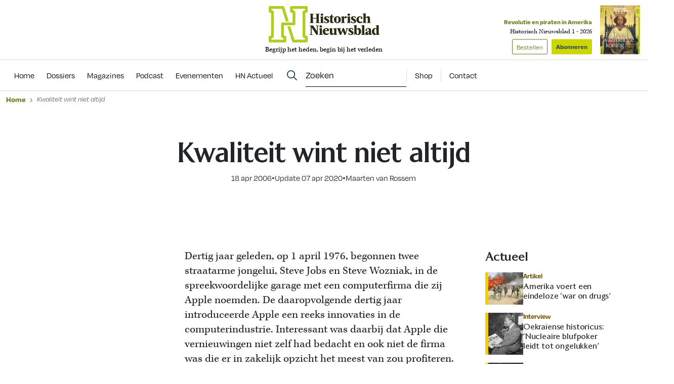

--- FILE ---
content_type: text/html; charset=UTF-8
request_url: https://www.historischnieuwsblad.nl/kwaliteit-wint-niet-altijd-2/
body_size: 19306
content:
<!DOCTYPE html>
<html lang="nl">
<head>
  <title>Kwaliteit wint niet altijd - Historisch Nieuwsblad</title>
  <meta name="viewport" content="width=device-width, initial-scale=1">
  <meta http-equiv="X-UA-Compatible" content="IE=edge">
  <meta charset="UTF-8">

    

<link rel="apple-touch-icon" sizes="180x180" href="https://www.historischnieuwsblad.nl/assets/novio/img/favicon/apple-touch-icon.png">
<link rel="icon" type="image/png" sizes="32x32" href="https://www.historischnieuwsblad.nl/assets/novio/img/favicon/favicon-32x32.png">
<link rel="icon" type="image/png" sizes="16x16" href="https://www.historischnieuwsblad.nl/assets/novio/img/favicon/favicon-16x16.png">
<link rel="manifest" href="https://www.historischnieuwsblad.nl/assets/novio/img/favicon/site.webmanifest">
<link rel="mask-icon" href="https://www.historischnieuwsblad.nl/assets/novio/img/favicon/safari-pinned-tab.svg" color="#5bbad5">
<meta name="msapplication-TileColor" content="#da532c">
<meta name="theme-color" content="#ffffff">

    <script type="text/javascript">(function(){(function(e,r){var t=document.createElement("link");t.rel="preconnect";t.as="script";var n=document.createElement("link");n.rel="dns-prefetch";n.as="script";var i=document.createElement("script");i.id="spcloader";i.type="text/javascript";i["async"]=true;i.charset="utf-8";var o="https://sdk.privacy-center.org/"+e+"/loader.js?target_type=notice&target="+r;if(window.didomiConfig&&window.didomiConfig.user){var a=window.didomiConfig.user;var c=a.country;var d=a.region;if(c){o=o+"&country="+c;if(d){o=o+"&region="+d}}}t.href="https://sdk.privacy-center.org/";n.href="https://sdk.privacy-center.org/";i.src=o;var s=document.getElementsByTagName("script")[0];s.parentNode.insertBefore(t,s);s.parentNode.insertBefore(n,s);s.parentNode.insertBefore(i,s)})("bf144102-85db-4efa-85c4-adc678881a11","LTii9t8W")})();</script>

  <meta name='robots' content='index, follow, max-image-preview:large, max-snippet:-1, max-video-preview:-1' />
<link rel="alternate" type="application/rss+xml" title="RSS" href="https://www.historischnieuwsblad.nl/feed/" />
	<!-- This site is optimized with the Yoast SEO Premium plugin v25.4 (Yoast SEO v25.4) - https://yoast.com/wordpress/plugins/seo/ -->
	<link rel="canonical" href="https://www.historischnieuwsblad.nl/kwaliteit-wint-niet-altijd-2/" />
	<meta property="og:locale" content="nl_NL" />
	<meta property="og:type" content="article" />
	<meta property="og:title" content="Kwaliteit wint niet altijd" />
	<meta property="og:description" content="Dertig jaar geleden, op 1 april 1976, begonnen twee straatarme jongelui, Steve Jobs en Steve Wozniak, in de spreekwoordelijke garage met een computerfirma die zij Apple noemden. De daaropvolgende dertig jaar introduceerde Apple een reeks innovaties in de computerindustrie. Interessant was daarbij dat Apple die vernieuwingen niet zelf had bedacht en ook niet de firma..." />
	<meta property="og:url" content="https://www.historischnieuwsblad.nl/kwaliteit-wint-niet-altijd-2/" />
	<meta property="og:site_name" content="Historisch Nieuwsblad" />
	<meta property="article:publisher" content="https://www.facebook.com/historischnieuwsblad" />
	<meta property="article:published_time" content="2006-04-17T22:00:00+00:00" />
	<meta property="article:modified_time" content="2020-04-07T12:28:32+00:00" />
	<meta name="author" content="admin" />
	<meta name="twitter:card" content="summary_large_image" />
	<meta name="twitter:label1" content="Geschreven door" />
	<meta name="twitter:data1" content="admin" />
	<meta name="twitter:label2" content="Geschatte leestijd" />
	<meta name="twitter:data2" content="3 minuten" />
	<script type="application/ld+json" class="yoast-schema-graph">{"@context":"https://schema.org","@graph":[{"@type":"NewsArticle","@id":"https://www.historischnieuwsblad.nl/kwaliteit-wint-niet-altijd-2/#article","isPartOf":{"@id":"https://www.historischnieuwsblad.nl/kwaliteit-wint-niet-altijd-2/"},"author":{"name":"Maarten van Rossem&#13;"},"headline":"Kwaliteit wint niet altijd","datePublished":"2006-04-17T22:00:00+00:00","dateModified":"2020-04-07T12:28:32+00:00","mainEntityOfPage":{"@id":"https://www.historischnieuwsblad.nl/kwaliteit-wint-niet-altijd-2/"},"wordCount":699,"publisher":{"@id":"https://www.historischnieuwsblad.nl/#organization"},"inLanguage":"nl","isAccessibleForFree":"False","hasPart":{"@type":"WebPageElement","isAccessibleForFree":"False","cssSelector":".wpfe_paywalled"},"copyrightYear":"2006","copyrightHolder":{"@id":"https://www.historischnieuwsblad.nl/#organization"}},{"@type":"WebPage","@id":"https://www.historischnieuwsblad.nl/kwaliteit-wint-niet-altijd-2/","url":"https://www.historischnieuwsblad.nl/kwaliteit-wint-niet-altijd-2/","name":"Kwaliteit wint niet altijd - Historisch Nieuwsblad","isPartOf":{"@id":"https://www.historischnieuwsblad.nl/#website"},"datePublished":"2006-04-17T22:00:00+00:00","dateModified":"2020-04-07T12:28:32+00:00","breadcrumb":{"@id":"https://www.historischnieuwsblad.nl/kwaliteit-wint-niet-altijd-2/#breadcrumb"},"inLanguage":"nl","potentialAction":[{"@type":"ReadAction","target":["https://www.historischnieuwsblad.nl/kwaliteit-wint-niet-altijd-2/"]}],"isAccessibleForFree":"False","hasPart":{"@type":"WebPageElement","isAccessibleForFree":"False","cssSelector":".wpfe_paywalled"}},{"@type":"BreadcrumbList","@id":"https://www.historischnieuwsblad.nl/kwaliteit-wint-niet-altijd-2/#breadcrumb","itemListElement":[{"@type":"ListItem","position":1,"name":"Home","item":"https://www.historischnieuwsblad.nl/"},{"@type":"ListItem","position":2,"name":"Kwaliteit wint niet altijd"}]},{"@type":"WebSite","@id":"https://www.historischnieuwsblad.nl/#website","url":"https://www.historischnieuwsblad.nl/","name":"Historisch Nieuwsblad","description":"Begrijp het heden, begin bij het verleden","publisher":{"@id":"https://www.historischnieuwsblad.nl/#organization"},"potentialAction":[{"@type":"SearchAction","target":{"@type":"EntryPoint","urlTemplate":"https://www.historischnieuwsblad.nl/?s={search_term_string}"},"query-input":{"@type":"PropertyValueSpecification","valueRequired":true,"valueName":"search_term_string"}}],"inLanguage":"nl"},{"@type":"Organization","@id":"https://www.historischnieuwsblad.nl/#organization","name":"Historisch Nieuwsblad","url":"https://www.historischnieuwsblad.nl/","logo":{"@type":"ImageObject","inLanguage":"nl","@id":"https://www.historischnieuwsblad.nl/#/schema/logo/image/","url":"https://www.historischnieuwsblad.nl/app/uploads/2021/03/HN_Logo_Lang_CMYK.png","contentUrl":"https://www.historischnieuwsblad.nl/app/uploads/2021/03/HN_Logo_Lang_CMYK.png","width":1200,"height":400,"caption":"Historisch Nieuwsblad"},"image":{"@id":"https://www.historischnieuwsblad.nl/#/schema/logo/image/"},"sameAs":["https://www.facebook.com/historischnieuwsblad","https://www.linkedin.com/company/historisch-nieuwsblad/","https://bsky.app/profile/historischnwsbl.bsky.social"]},{"@type":"Person","@id":"https://www.historischnieuwsblad.nl/#/schema/person/ee233fece24ee9cae16333e66cd04fe9","name":"Maarten van Rossem&#13;"}]}</script>
	<!-- / Yoast SEO Premium plugin. -->


<link rel='dns-prefetch' href='//a.omappapi.com' />
<link rel='dns-prefetch' href='//use.typekit.net' />
<link rel='stylesheet' id='wp-block-library-css' href='https://www.historischnieuwsblad.nl/wp/wp-includes/css/dist/block-library/style.min.css?ver=6.6.2' type='text/css' media='all' />
<style id='wp-block-library-theme-inline-css' type='text/css'>
.wp-block-audio :where(figcaption){color:#555;font-size:13px;text-align:center}.is-dark-theme .wp-block-audio :where(figcaption){color:#ffffffa6}.wp-block-audio{margin:0 0 1em}.wp-block-code{border:1px solid #ccc;border-radius:4px;font-family:Menlo,Consolas,monaco,monospace;padding:.8em 1em}.wp-block-embed :where(figcaption){color:#555;font-size:13px;text-align:center}.is-dark-theme .wp-block-embed :where(figcaption){color:#ffffffa6}.wp-block-embed{margin:0 0 1em}.blocks-gallery-caption{color:#555;font-size:13px;text-align:center}.is-dark-theme .blocks-gallery-caption{color:#ffffffa6}:root :where(.wp-block-image figcaption){color:#555;font-size:13px;text-align:center}.is-dark-theme :root :where(.wp-block-image figcaption){color:#ffffffa6}.wp-block-image{margin:0 0 1em}.wp-block-pullquote{border-bottom:4px solid;border-top:4px solid;color:currentColor;margin-bottom:1.75em}.wp-block-pullquote cite,.wp-block-pullquote footer,.wp-block-pullquote__citation{color:currentColor;font-size:.8125em;font-style:normal;text-transform:uppercase}.wp-block-quote{border-left:.25em solid;margin:0 0 1.75em;padding-left:1em}.wp-block-quote cite,.wp-block-quote footer{color:currentColor;font-size:.8125em;font-style:normal;position:relative}.wp-block-quote.has-text-align-right{border-left:none;border-right:.25em solid;padding-left:0;padding-right:1em}.wp-block-quote.has-text-align-center{border:none;padding-left:0}.wp-block-quote.is-large,.wp-block-quote.is-style-large,.wp-block-quote.is-style-plain{border:none}.wp-block-search .wp-block-search__label{font-weight:700}.wp-block-search__button{border:1px solid #ccc;padding:.375em .625em}:where(.wp-block-group.has-background){padding:1.25em 2.375em}.wp-block-separator.has-css-opacity{opacity:.4}.wp-block-separator{border:none;border-bottom:2px solid;margin-left:auto;margin-right:auto}.wp-block-separator.has-alpha-channel-opacity{opacity:1}.wp-block-separator:not(.is-style-wide):not(.is-style-dots){width:100px}.wp-block-separator.has-background:not(.is-style-dots){border-bottom:none;height:1px}.wp-block-separator.has-background:not(.is-style-wide):not(.is-style-dots){height:2px}.wp-block-table{margin:0 0 1em}.wp-block-table td,.wp-block-table th{word-break:normal}.wp-block-table :where(figcaption){color:#555;font-size:13px;text-align:center}.is-dark-theme .wp-block-table :where(figcaption){color:#ffffffa6}.wp-block-video :where(figcaption){color:#555;font-size:13px;text-align:center}.is-dark-theme .wp-block-video :where(figcaption){color:#ffffffa6}.wp-block-video{margin:0 0 1em}:root :where(.wp-block-template-part.has-background){margin-bottom:0;margin-top:0;padding:1.25em 2.375em}
</style>
<style id='safe-svg-svg-icon-style-inline-css' type='text/css'>
.safe-svg-cover{text-align:center}.safe-svg-cover .safe-svg-inside{display:inline-block;max-width:100%}.safe-svg-cover svg{height:100%;max-height:100%;max-width:100%;width:100%}

</style>
<style id='classic-theme-styles-inline-css' type='text/css'>
/*! This file is auto-generated */
.wp-block-button__link{color:#fff;background-color:#32373c;border-radius:9999px;box-shadow:none;text-decoration:none;padding:calc(.667em + 2px) calc(1.333em + 2px);font-size:1.125em}.wp-block-file__button{background:#32373c;color:#fff;text-decoration:none}
</style>
<style id='global-styles-inline-css' type='text/css'>
:root{--wp--preset--aspect-ratio--square: 1;--wp--preset--aspect-ratio--4-3: 4/3;--wp--preset--aspect-ratio--3-4: 3/4;--wp--preset--aspect-ratio--3-2: 3/2;--wp--preset--aspect-ratio--2-3: 2/3;--wp--preset--aspect-ratio--16-9: 16/9;--wp--preset--aspect-ratio--9-16: 9/16;--wp--preset--color--black: #000000;--wp--preset--color--cyan-bluish-gray: #abb8c3;--wp--preset--color--white: #ffffff;--wp--preset--color--pale-pink: #f78da7;--wp--preset--color--vivid-red: #cf2e2e;--wp--preset--color--luminous-vivid-orange: #ff6900;--wp--preset--color--luminous-vivid-amber: #fcb900;--wp--preset--color--light-green-cyan: #7bdcb5;--wp--preset--color--vivid-green-cyan: #00d084;--wp--preset--color--pale-cyan-blue: #8ed1fc;--wp--preset--color--vivid-cyan-blue: #0693e3;--wp--preset--color--vivid-purple: #9b51e0;--wp--preset--gradient--vivid-cyan-blue-to-vivid-purple: linear-gradient(135deg,rgba(6,147,227,1) 0%,rgb(155,81,224) 100%);--wp--preset--gradient--light-green-cyan-to-vivid-green-cyan: linear-gradient(135deg,rgb(122,220,180) 0%,rgb(0,208,130) 100%);--wp--preset--gradient--luminous-vivid-amber-to-luminous-vivid-orange: linear-gradient(135deg,rgba(252,185,0,1) 0%,rgba(255,105,0,1) 100%);--wp--preset--gradient--luminous-vivid-orange-to-vivid-red: linear-gradient(135deg,rgba(255,105,0,1) 0%,rgb(207,46,46) 100%);--wp--preset--gradient--very-light-gray-to-cyan-bluish-gray: linear-gradient(135deg,rgb(238,238,238) 0%,rgb(169,184,195) 100%);--wp--preset--gradient--cool-to-warm-spectrum: linear-gradient(135deg,rgb(74,234,220) 0%,rgb(151,120,209) 20%,rgb(207,42,186) 40%,rgb(238,44,130) 60%,rgb(251,105,98) 80%,rgb(254,248,76) 100%);--wp--preset--gradient--blush-light-purple: linear-gradient(135deg,rgb(255,206,236) 0%,rgb(152,150,240) 100%);--wp--preset--gradient--blush-bordeaux: linear-gradient(135deg,rgb(254,205,165) 0%,rgb(254,45,45) 50%,rgb(107,0,62) 100%);--wp--preset--gradient--luminous-dusk: linear-gradient(135deg,rgb(255,203,112) 0%,rgb(199,81,192) 50%,rgb(65,88,208) 100%);--wp--preset--gradient--pale-ocean: linear-gradient(135deg,rgb(255,245,203) 0%,rgb(182,227,212) 50%,rgb(51,167,181) 100%);--wp--preset--gradient--electric-grass: linear-gradient(135deg,rgb(202,248,128) 0%,rgb(113,206,126) 100%);--wp--preset--gradient--midnight: linear-gradient(135deg,rgb(2,3,129) 0%,rgb(40,116,252) 100%);--wp--preset--font-size--small: 13px;--wp--preset--font-size--medium: 20px;--wp--preset--font-size--large: 36px;--wp--preset--font-size--x-large: 42px;--wp--preset--font-size--normal: 16px;--wp--preset--spacing--20: 0.44rem;--wp--preset--spacing--30: 0.67rem;--wp--preset--spacing--40: 1rem;--wp--preset--spacing--50: 1.5rem;--wp--preset--spacing--60: 2.25rem;--wp--preset--spacing--70: 3.38rem;--wp--preset--spacing--80: 5.06rem;--wp--preset--shadow--natural: 6px 6px 9px rgba(0, 0, 0, 0.2);--wp--preset--shadow--deep: 12px 12px 50px rgba(0, 0, 0, 0.4);--wp--preset--shadow--sharp: 6px 6px 0px rgba(0, 0, 0, 0.2);--wp--preset--shadow--outlined: 6px 6px 0px -3px rgba(255, 255, 255, 1), 6px 6px rgba(0, 0, 0, 1);--wp--preset--shadow--crisp: 6px 6px 0px rgba(0, 0, 0, 1);}:where(.is-layout-flex){gap: 0.5em;}:where(.is-layout-grid){gap: 0.5em;}body .is-layout-flex{display: flex;}.is-layout-flex{flex-wrap: wrap;align-items: center;}.is-layout-flex > :is(*, div){margin: 0;}body .is-layout-grid{display: grid;}.is-layout-grid > :is(*, div){margin: 0;}:where(.wp-block-columns.is-layout-flex){gap: 2em;}:where(.wp-block-columns.is-layout-grid){gap: 2em;}:where(.wp-block-post-template.is-layout-flex){gap: 1.25em;}:where(.wp-block-post-template.is-layout-grid){gap: 1.25em;}.has-black-color{color: var(--wp--preset--color--black) !important;}.has-cyan-bluish-gray-color{color: var(--wp--preset--color--cyan-bluish-gray) !important;}.has-white-color{color: var(--wp--preset--color--white) !important;}.has-pale-pink-color{color: var(--wp--preset--color--pale-pink) !important;}.has-vivid-red-color{color: var(--wp--preset--color--vivid-red) !important;}.has-luminous-vivid-orange-color{color: var(--wp--preset--color--luminous-vivid-orange) !important;}.has-luminous-vivid-amber-color{color: var(--wp--preset--color--luminous-vivid-amber) !important;}.has-light-green-cyan-color{color: var(--wp--preset--color--light-green-cyan) !important;}.has-vivid-green-cyan-color{color: var(--wp--preset--color--vivid-green-cyan) !important;}.has-pale-cyan-blue-color{color: var(--wp--preset--color--pale-cyan-blue) !important;}.has-vivid-cyan-blue-color{color: var(--wp--preset--color--vivid-cyan-blue) !important;}.has-vivid-purple-color{color: var(--wp--preset--color--vivid-purple) !important;}.has-black-background-color{background-color: var(--wp--preset--color--black) !important;}.has-cyan-bluish-gray-background-color{background-color: var(--wp--preset--color--cyan-bluish-gray) !important;}.has-white-background-color{background-color: var(--wp--preset--color--white) !important;}.has-pale-pink-background-color{background-color: var(--wp--preset--color--pale-pink) !important;}.has-vivid-red-background-color{background-color: var(--wp--preset--color--vivid-red) !important;}.has-luminous-vivid-orange-background-color{background-color: var(--wp--preset--color--luminous-vivid-orange) !important;}.has-luminous-vivid-amber-background-color{background-color: var(--wp--preset--color--luminous-vivid-amber) !important;}.has-light-green-cyan-background-color{background-color: var(--wp--preset--color--light-green-cyan) !important;}.has-vivid-green-cyan-background-color{background-color: var(--wp--preset--color--vivid-green-cyan) !important;}.has-pale-cyan-blue-background-color{background-color: var(--wp--preset--color--pale-cyan-blue) !important;}.has-vivid-cyan-blue-background-color{background-color: var(--wp--preset--color--vivid-cyan-blue) !important;}.has-vivid-purple-background-color{background-color: var(--wp--preset--color--vivid-purple) !important;}.has-black-border-color{border-color: var(--wp--preset--color--black) !important;}.has-cyan-bluish-gray-border-color{border-color: var(--wp--preset--color--cyan-bluish-gray) !important;}.has-white-border-color{border-color: var(--wp--preset--color--white) !important;}.has-pale-pink-border-color{border-color: var(--wp--preset--color--pale-pink) !important;}.has-vivid-red-border-color{border-color: var(--wp--preset--color--vivid-red) !important;}.has-luminous-vivid-orange-border-color{border-color: var(--wp--preset--color--luminous-vivid-orange) !important;}.has-luminous-vivid-amber-border-color{border-color: var(--wp--preset--color--luminous-vivid-amber) !important;}.has-light-green-cyan-border-color{border-color: var(--wp--preset--color--light-green-cyan) !important;}.has-vivid-green-cyan-border-color{border-color: var(--wp--preset--color--vivid-green-cyan) !important;}.has-pale-cyan-blue-border-color{border-color: var(--wp--preset--color--pale-cyan-blue) !important;}.has-vivid-cyan-blue-border-color{border-color: var(--wp--preset--color--vivid-cyan-blue) !important;}.has-vivid-purple-border-color{border-color: var(--wp--preset--color--vivid-purple) !important;}.has-vivid-cyan-blue-to-vivid-purple-gradient-background{background: var(--wp--preset--gradient--vivid-cyan-blue-to-vivid-purple) !important;}.has-light-green-cyan-to-vivid-green-cyan-gradient-background{background: var(--wp--preset--gradient--light-green-cyan-to-vivid-green-cyan) !important;}.has-luminous-vivid-amber-to-luminous-vivid-orange-gradient-background{background: var(--wp--preset--gradient--luminous-vivid-amber-to-luminous-vivid-orange) !important;}.has-luminous-vivid-orange-to-vivid-red-gradient-background{background: var(--wp--preset--gradient--luminous-vivid-orange-to-vivid-red) !important;}.has-very-light-gray-to-cyan-bluish-gray-gradient-background{background: var(--wp--preset--gradient--very-light-gray-to-cyan-bluish-gray) !important;}.has-cool-to-warm-spectrum-gradient-background{background: var(--wp--preset--gradient--cool-to-warm-spectrum) !important;}.has-blush-light-purple-gradient-background{background: var(--wp--preset--gradient--blush-light-purple) !important;}.has-blush-bordeaux-gradient-background{background: var(--wp--preset--gradient--blush-bordeaux) !important;}.has-luminous-dusk-gradient-background{background: var(--wp--preset--gradient--luminous-dusk) !important;}.has-pale-ocean-gradient-background{background: var(--wp--preset--gradient--pale-ocean) !important;}.has-electric-grass-gradient-background{background: var(--wp--preset--gradient--electric-grass) !important;}.has-midnight-gradient-background{background: var(--wp--preset--gradient--midnight) !important;}.has-small-font-size{font-size: var(--wp--preset--font-size--small) !important;}.has-medium-font-size{font-size: var(--wp--preset--font-size--medium) !important;}.has-large-font-size{font-size: var(--wp--preset--font-size--large) !important;}.has-x-large-font-size{font-size: var(--wp--preset--font-size--x-large) !important;}
:where(.wp-block-post-template.is-layout-flex){gap: 1.25em;}:where(.wp-block-post-template.is-layout-grid){gap: 1.25em;}
:where(.wp-block-columns.is-layout-flex){gap: 2em;}:where(.wp-block-columns.is-layout-grid){gap: 2em;}
:root :where(.wp-block-pullquote){font-size: 1.5em;line-height: 1.6;}
</style>
<link rel='stylesheet' id='wpfe-authentication-css' href='https://www.historischnieuwsblad.nl/app/plugins/wp-fnl-ecommerce/assets/css/authentication.css?ver=7.0.2' type='text/css' media='all' />
<link rel='stylesheet' id='theme-css' href='https://www.historischnieuwsblad.nl/assets/novio/css/styles.min.css?ver=mk2i1h2u' type='text/css' media='all' />
<link rel='stylesheet' id='fa-css' href='https://www.historischnieuwsblad.nl/assets/novio/css/styles-fa.min.css?ver=mk2i1h2u' type='text/css' media='all' />
<link rel='stylesheet' id='adobe-fonts-css' href='https://use.typekit.net/dhb2gjp.css?display=swap&#038;ver=mk2i1h2u' type='text/css' media='all' />
<script type="text/javascript" src="https://www.historischnieuwsblad.nl/assets/novio/js/jquery.min.js?ver=mk2i1h2u" id="jquery-js"></script>
<script type="text/javascript" src="https://www.historischnieuwsblad.nl/app/plugins/wp-fnl-ecommerce/assets/js/wpfe-paywall.js?ver=7.0.2" id="wpfe-paywall-js-js"></script>
<script type="text/javascript" id="wpfe-paywall-js-js-after">
/* <![CDATA[ */
var wpfePaywalledClassSelector = ".wpfe_paywalled";
/* ]]> */
</script>
<link rel="https://api.w.org/" href="https://www.historischnieuwsblad.nl/wp-json/" /><link rel="alternate" title="JSON" type="application/json" href="https://www.historischnieuwsblad.nl/wp-json/wp/v2/posts/10833" /><link rel='shortlink' href='https://www.historischnieuwsblad.nl/?p=10833' />
<link rel="alternate" title="oEmbed (JSON)" type="application/json+oembed" href="https://www.historischnieuwsblad.nl/wp-json/oembed/1.0/embed?url=https%3A%2F%2Fwww.historischnieuwsblad.nl%2Fkwaliteit-wint-niet-altijd-2%2F" />
<link rel="alternate" title="oEmbed (XML)" type="text/xml+oembed" href="https://www.historischnieuwsblad.nl/wp-json/oembed/1.0/embed?url=https%3A%2F%2Fwww.historischnieuwsblad.nl%2Fkwaliteit-wint-niet-altijd-2%2F&#038;format=xml" />
<link rel="preconnect" crossorigin href="https://www.googletagmanager.com">
  <link rel="preconnect" crossorigin href="https://www.google-analytics.com">
  <link rel="preconnect" crossorigin href="https://use.typekit.net">
  <link rel="preconnect" crossorigin href="https://sdk.privacy-center.org">
  <link rel="dns-prefetch" href="//securepubads.g.doubleclick.net"><script>
      window.dataLayer = window.dataLayer || [];
      dataLayer.push({
        'user_type': 'Anoniem',
        'event': 'login'
      });
    </script>
    <script>
      (function(w,d,s,l,i){w[l]=w[l]||[];w[l].push({'gtm.start':new Date().getTime(),event:'gtm.js'});var f=d.getElementsByTagName(s)[0],j=d.createElement(s),dl=l!='dataLayer'?'&l='+l:'';j.async=true;j.src='https://www.googletagmanager.com/gtm.js?id='+i+dl;f.parentNode.insertBefore(j,f);})(window,document,'script','dataLayer','GTM-WSCXJV');
    </script><script type="text/javascript">const dfpID = '12463988';</script>
      </script>
</head>
<body class="post-template-default single single-post postid-10833 single-format-standard wp-embed-responsive  ">
  <noscript><iframe src="https://www.googletagmanager.com/ns.html?id=GTM-WSCXJV" height="0" width="0" style="display:none;visibility:hidden"></iframe></noscript>
<nav><a class="c-skiplink" href="#main">Naar hoofdinhoud springen</a><a class="c-skiplink" href="#footer">Naar footer springen</a></nav><div class="s-wrapper"><header class="s-header js-header has-open-search"><div class="s-container-wide"><div class="s-header__container"><a href="/" title="Historisch Nieuwsblad" class="s-header__logo"><img src="https://www.historischnieuwsblad.nl/assets/novio/img/logo.svg" alt="Logo" class="s-header__logo" /><p class="s-header__logo-description">Begrijp het heden, begin bij het verleden</p></a><div class="s-header__right"><a href="https://shop.historischnieuwsblad.nl/actie-abonnementen"
                       id=""
                       class="c-button c-button__header">Abonneren</a><div class="c-menu__item c-menu-login__main-item js-menu-item js-has-submenu js-is-login-menu "><a href="https://www.historischnieuwsblad.nl/account/login/?redirect_url=https%3A%2F%2Fwww.historischnieuwsblad.nl%2Fkwaliteit-wint-niet-altijd-2%2F" class="c-menu-login__link js-submenu-open"><div class="c-login-button c-login-button--mobile"><div class="c-login-button__icons"><div class="c-login-button__icons-inner"><svg xmlns="http://www.w3.org/2000/svg" viewBox="0 0 448 512"><path d="M304 128a80 80 0 1 0 -160 0 80 80 0 1 0 160 0zM96 128a128 128 0 1 1 256 0A128 128 0 1 1 96 128zM49.3 464l349.5 0c-8.9-63.3-63.3-112-129-112l-91.4 0c-65.7 0-120.1 48.7-129 112zM0 482.3C0 383.8 79.8 304 178.3 304l91.4 0C368.2 304 448 383.8 448 482.3c0 16.4-13.3 29.7-29.7 29.7L29.7 512C13.3 512 0 498.7 0 482.3z" fill="currentColor" /></svg><svg xmlns="http://www.w3.org/2000/svg" viewBox="0 0 384 512"><path d="M342.6 150.6c12.5-12.5 12.5-32.8 0-45.3s-32.8-12.5-45.3 0L192 210.7 86.6 105.4c-12.5-12.5-32.8-12.5-45.3 0s-12.5 32.8 0 45.3L146.7 256 41.4 361.4c-12.5 12.5-12.5 32.8 0 45.3s32.8 12.5 45.3 0L192 301.3 297.4 406.6c12.5 12.5 32.8 12.5 45.3 0s12.5-32.8 0-45.3L237.3 256 342.6 150.6z" fill="currentColor" /></svg></div></div><span class="c-login-button__label">Account</span></div><div class="c-login-button c-login-button--desktop"><span class="c-login-button__label">
          Inloggen
      </span></div></a></div><button class="c-hamburger-button js-menu-toggle"><div class="c-hamburger"><span></span><span></span></div><span class="c-hamburger-label c-hamburger-label--open">Menu</span><span class="c-hamburger-label c-hamburger-label--close">Sluit</span></button></div><div class="s-header__abbo"><div class="c-latest-magazine-header"><div class="c-latest-magazine-header__text"><span class="c-latest-magazine-header__title">Revolutie en piraten in Amerika</span><span class="c-latest-magazine-header__magazine-name">Historisch Nieuwsblad 1 - 2026</span><a href="https://www.magazineshop.nl/collections/historisch-nieuwsblad/products/historisch-nieuwsblad-1-2026/"
               class="c-button c-button--ghost c-latest-magazine-header__btn c-latest-magazine-header__btn--secondary">Bestellen</a><a href="https://shop.historischnieuwsblad.nl/actie-abonnementen"
               class="c-button c-latest-magazine-header__btn">Abonneren</a></div><div class="c-latest-magazine-header__image"><picture><source type="image/webp"
                            srcset="
                                                                                                                                                                                                                                                                                                                                                                                                                                                                                    https://www.historischnieuwsblad.nl/app/uploads/2026/01/Cover-HN1-2026-79x97-c-default.webp 79w, 
                                    https://www.historischnieuwsblad.nl/app/uploads/2026/01/Cover-HN1-2026-158x194-c-default.webp 158w
                                                                                                                "
                            sizes="
                                                                                                    100vw"
                    ><source 
                            srcset="
                                                                                                                                                                                                                                                                                                                                                                                                                                                                                    https://www.historischnieuwsblad.nl/app/uploads/2026/01/Cover-HN1-2026-79x97-c-default.jpg 79w, 
                                    https://www.historischnieuwsblad.nl/app/uploads/2026/01/Cover-HN1-2026-158x194-c-default.jpg 158w
                                                                                                                "
                            sizes="
                                                                                                    100vw"
                    ><img src="https://www.historischnieuwsblad.nl/app/uploads/2026/01/Cover-HN1-2026.jpg"
                         alt="Cover HN1 2026"
                         loading="lazy"  width="79" height="97" /></picture></div></div></div></div></div></header><div class="s-menu js-menu"><div class="s-container-wide"><div class="s-menu__wrapper"><div class="s-menu__default"><nav class="c-menu"><div class="c-menu__container"><div class="c-menu__item js-menu-item   menu-item menu-item-type-custom menu-item-object-custom menu-item-69575"><a href="/" title="Home" class="c-menu__link " ><span>
                    Home
                  </span></a></div><div class="c-menu__item js-menu-item   menu-item menu-item-type-post_type menu-item-object-page menu-item-69195"><a href="https://www.historischnieuwsblad.nl/dossiers/" title="Dossiers" class="c-menu__link " ><span>
                    Dossiers
                  </span></a></div><div class="c-menu__item js-menu-item   menu-item menu-item-type-post_type menu-item-object-page menu-item-69194"><a href="https://www.historischnieuwsblad.nl/magazines/" title="Magazines" class="c-menu__link " ><span>
                    Magazines
                  </span></a></div><div class="c-menu__item js-menu-item   menu-item menu-item-type-post_type menu-item-object-post menu-item-79443"><a href="https://www.historischnieuwsblad.nl/boekencast/" title="Podcast" class="c-menu__link " ><span>
                    Podcast
                  </span></a></div><div class="c-menu__item js-menu-item   menu-item menu-item-type-post_type_archive menu-item-object-event menu-item-69601"><a href="https://www.historischnieuwsblad.nl/evenementen/" title="Evenementen" class="c-menu__link " ><span>
                    Evenementen
                  </span></a></div><div class="c-menu__item js-menu-item   menu-item menu-item-type-post_type menu-item-object-page menu-item-118958"><a href="https://www.historischnieuwsblad.nl/hn-actueel/" title="HN Actueel" class="c-menu__link " ><span>
                    HN Actueel
                  </span></a></div></div></nav><div class="s-menu__side"><div class="s-menu__search-desktop"><div class="c-search-form  c-search-form--desktop"><form class="c-search-form__form" method="get" action="https://www.historischnieuwsblad.nl" autocomplete="off"><div class="c-search-form__form-container"><input type="text"
                name="s"
                placeholder="Zoeken"
                value=""
                class="c-search-form__input"/></div><button type="submit" class="c-button c-button--search"><svg width="21" height="21" viewBox="0 0 21 21" fill="none" xmlns="http://www.w3.org/2000/svg"><path d="M14.375 8.125C14.375 5.89844 13.1641 3.86719 11.25 2.73438C9.29688 1.60156 6.91406 1.60156 5 2.73438C3.04688 3.86719 1.875 5.89844 1.875 8.125C1.875 10.3906 3.04688 12.4219 5 13.5547C6.91406 14.6875 9.29688 14.6875 11.25 13.5547C13.1641 12.4219 14.375 10.3906 14.375 8.125ZM13.1641 14.5312C11.7578 15.625 10 16.25 8.125 16.25C3.63281 16.25 0 12.6172 0 8.125C0 3.67188 3.63281 0 8.125 0C12.5781 0 16.25 3.67188 16.25 8.125C16.25 10.0391 15.5859 11.7969 14.4922 13.2031L19.7266 18.3984C20.0781 18.7891 20.0781 19.375 19.7266 19.7266C19.3359 20.1172 18.75 20.1172 18.3984 19.7266L13.1641 14.5312Z" fill="currentColor"></path></svg></button></form></div></div><div class="s-menu__login"></div><div class="c-menu__item c-menu__item--search"><button class="js-search-open c-search-toggle c-search-toggle--header"><div class="c-menu__link"><svg width="21" height="21" viewBox="0 0 21 21" fill="none" xmlns="http://www.w3.org/2000/svg"><path d="M14.375 8.125C14.375 5.89844 13.1641 3.86719 11.25 2.73438C9.29688 1.60156 6.91406 1.60156 5 2.73438C3.04688 3.86719 1.875 5.89844 1.875 8.125C1.875 10.3906 3.04688 12.4219 5 13.5547C6.91406 14.6875 9.29688 14.6875 11.25 13.5547C13.1641 12.4219 14.375 10.3906 14.375 8.125ZM13.1641 14.5312C11.7578 15.625 10 16.25 8.125 16.25C3.63281 16.25 0 12.6172 0 8.125C0 3.67188 3.63281 0 8.125 0C12.5781 0 16.25 3.67188 16.25 8.125C16.25 10.0391 15.5859 11.7969 14.4922 13.2031L19.7266 18.3984C20.0781 18.7891 20.0781 19.375 19.7266 19.7266C19.3359 20.1172 18.75 20.1172 18.3984 19.7266L13.1641 14.5312Z" fill="currentColor"></path></svg><span>
                  Zoeken
                </span></div></button><div class="s-menu__search"><div class="c-search-form  c-search-form--small"><form class="c-search-form__form" method="get" action="https://www.historischnieuwsblad.nl" autocomplete="off"><div class="c-search-form__form-container"><div class="c-search-form__icon"><svg width="21" height="21" viewBox="0 0 21 21" fill="none" xmlns="http://www.w3.org/2000/svg"><path d="M14.375 8.125C14.375 5.89844 13.1641 3.86719 11.25 2.73438C9.29688 1.60156 6.91406 1.60156 5 2.73438C3.04688 3.86719 1.875 5.89844 1.875 8.125C1.875 10.3906 3.04688 12.4219 5 13.5547C6.91406 14.6875 9.29688 14.6875 11.25 13.5547C13.1641 12.4219 14.375 10.3906 14.375 8.125ZM13.1641 14.5312C11.7578 15.625 10 16.25 8.125 16.25C3.63281 16.25 0 12.6172 0 8.125C0 3.67188 3.63281 0 8.125 0C12.5781 0 16.25 3.67188 16.25 8.125C16.25 10.0391 15.5859 11.7969 14.4922 13.2031L19.7266 18.3984C20.0781 18.7891 20.0781 19.375 19.7266 19.7266C19.3359 20.1172 18.75 20.1172 18.3984 19.7266L13.1641 14.5312Z" fill="currentColor"></path></svg></div><input type="text"
                name="s"
                placeholder="Zoeken"
                value=""
                class="c-search-form__input"/></div><button type="submit" class="c-button c-button--search">
                            Zoek
                    </button></form></div><button class="js-search-close c-search-toggle__close"><svg width="14" height="14" viewBox="0 0 14 14" fill="none" xmlns="http://www.w3.org/2000/svg"><path d="M12.9766 2.35156L8.28906 7.03906L12.9375 11.6875C13.3281 12.0391 13.3281 12.625 12.9375 12.9766C12.5859 13.3672 12 13.3672 11.6484 12.9766L6.96094 8.32812L2.3125 12.9766C1.96094 13.3672 1.375 13.3672 1.02344 12.9766C0.632812 12.625 0.632812 12.0391 1.02344 11.6484L5.67188 7L1.02344 2.35156C0.632812 2 0.632812 1.41406 1.02344 1.02344C1.375 0.671875 1.96094 0.671875 2.35156 1.02344L7 5.71094L11.6484 1.0625C12 0.671875 12.5859 0.671875 12.9766 1.0625C13.3281 1.41406 13.3281 2 12.9766 2.35156Z" fill="currentColor"></path></svg></button></div></div><nav class="c-menu-main-side"><div class="c-menu-main-side__item c-menu-main-side__item--login"><div class="c-menu__item c-menu-login__main-item js-menu-item js-has-submenu js-is-login-menu "><a href="https://www.historischnieuwsblad.nl/account/login/?redirect_url=https%3A%2F%2Fwww.historischnieuwsblad.nl%2Fkwaliteit-wint-niet-altijd-2%2F" class="c-menu-login__link js-submenu-open"><div class="c-login-button c-login-button--mobile"><div class="c-login-button__icons"><div class="c-login-button__icons-inner"><svg xmlns="http://www.w3.org/2000/svg" viewBox="0 0 448 512"><path d="M304 128a80 80 0 1 0 -160 0 80 80 0 1 0 160 0zM96 128a128 128 0 1 1 256 0A128 128 0 1 1 96 128zM49.3 464l349.5 0c-8.9-63.3-63.3-112-129-112l-91.4 0c-65.7 0-120.1 48.7-129 112zM0 482.3C0 383.8 79.8 304 178.3 304l91.4 0C368.2 304 448 383.8 448 482.3c0 16.4-13.3 29.7-29.7 29.7L29.7 512C13.3 512 0 498.7 0 482.3z" fill="currentColor" /></svg><svg xmlns="http://www.w3.org/2000/svg" viewBox="0 0 384 512"><path d="M342.6 150.6c12.5-12.5 12.5-32.8 0-45.3s-32.8-12.5-45.3 0L192 210.7 86.6 105.4c-12.5-12.5-32.8-12.5-45.3 0s-12.5 32.8 0 45.3L146.7 256 41.4 361.4c-12.5 12.5-12.5 32.8 0 45.3s32.8 12.5 45.3 0L192 301.3 297.4 406.6c12.5 12.5 32.8 12.5 45.3 0s12.5-32.8 0-45.3L237.3 256 342.6 150.6z" fill="currentColor" /></svg></div></div><span class="c-login-button__label">Account</span></div><div class="c-login-button c-login-button--desktop"><span class="c-login-button__label">
          Inloggen
      </span></div></a></div></div><div class="c-menu-main-side__item  menu-item menu-item-type-custom menu-item-object-custom menu-item-114978 "><a href="https://www.magazineshop.nl/collections/historisch-nieuwsblad" title="Shop" class="c-menu-main-side__link" >
                  Shop

                                  </a></div><div class="c-menu-main-side__item  menu-item menu-item-type-post_type menu-item-object-page menu-item-114979 "><a href="https://www.historischnieuwsblad.nl/contactpagina/" title="Contact" class="c-menu-main-side__link" >
                  Contact

                                  </a></div></nav></div><div class="s-menu__footer"></div></div><div class="s-menu__stuck"><a href="/" title="Historisch Nieuwsblad" class="s-menu__logo"><img src="https://www.historischnieuwsblad.nl/assets/novio/img/logo.svg" alt="Logo" class="s-header__logo" /></a><div class="s-menu__middle"><nav class="c-menu"><div class="c-menu__container"><div class="c-menu__item js-menu-item   menu-item menu-item-type-custom menu-item-object-custom menu-item-69575"><a href="/" title="Home" class="c-menu__link " ><span>
                    Home
                  </span></a></div><div class="c-menu__item js-menu-item   menu-item menu-item-type-post_type menu-item-object-page menu-item-69195"><a href="https://www.historischnieuwsblad.nl/dossiers/" title="Dossiers" class="c-menu__link " ><span>
                    Dossiers
                  </span></a></div><div class="c-menu__item js-menu-item   menu-item menu-item-type-post_type menu-item-object-page menu-item-69194"><a href="https://www.historischnieuwsblad.nl/magazines/" title="Magazines" class="c-menu__link " ><span>
                    Magazines
                  </span></a></div><div class="c-menu__item js-menu-item   menu-item menu-item-type-post_type menu-item-object-post menu-item-79443"><a href="https://www.historischnieuwsblad.nl/boekencast/" title="Podcast" class="c-menu__link " ><span>
                    Podcast
                  </span></a></div><div class="c-menu__item js-menu-item   menu-item menu-item-type-post_type_archive menu-item-object-event menu-item-69601"><a href="https://www.historischnieuwsblad.nl/evenementen/" title="Evenementen" class="c-menu__link " ><span>
                    Evenementen
                  </span></a></div><div class="c-menu__item js-menu-item   menu-item menu-item-type-post_type menu-item-object-page menu-item-118958"><a href="https://www.historischnieuwsblad.nl/hn-actueel/" title="HN Actueel" class="c-menu__link " ><span>
                    HN Actueel
                  </span></a></div></div></nav></div><div class="s-menu__search"><button class="js-search-toggle c-search-toggle"><div class="c-search-toggle__open"></div><div class="c-search-toggle__close"></div></button></div></div></div></div></div><nav class="c-quickmenu "><div class="s-container"><ul><li><a href="https://www.historischnieuwsblad.nl/nieuwsbrief/" target="">Nieuwsbrief</a></li><li><a href="https://www.historischnieuwsblad.nl/magazines/" target="">Magazine</a></li><li><a href="https://www.historischnieuwsblad.nl/welkom-bij-hn-actueel/" target="">HN Actueel</a></li><li><a href="https://www.historischnieuwsblad.nl/geschiedenisfestival/" target="">Geschiedenis Festival</a></li></ul></div></nav><main class="s-main" id="main">        <div class="s-container-wide">
          <div class="c-breadcrumbs ">
      <div class="c-breadcrumbs__scroller">
                                    <a href="https://www.historischnieuwsblad.nl/" class="c-breadcrumbs__link">Home</a>
                <span class="c-breadcrumbs__divider"><i class="fal fa-angle-right"></i></span>

                                                <span class="c-breadcrumbs__title">Kwaliteit wint niet altijd</span>
                            </div>
    </div>
    </div>
    <div class="container ">

        

    
<div class="c-post-header ">
    <div class="c-post-header__text">
                    <h1 class="c-post-header__title">Kwaliteit wint niet altijd</h1>
                <ul class="c-post-header__info">
                      <li class="c-post-header-item c-post-header--date">
              <span class="sr-only">Gepubliceerd op:</span>
              18 apr 2006
            </li>
            <li class="c-post-header-item__seperator">&bull;</li>
                          <li class="c-post-header-item c-post-header--updated">
                Update
                07 apr 2020
              </li>
              <li class="c-post-header-item__seperator">&bull;</li>
                                      <li class="c-post-header-item c-post-header--author">
                <div class="sr-only">Auteur:</div>
                                  Maarten van Rossem&#13;
                              </li>
                              </ul>
    </div>


    <figure class="c-post-header__image">
        
            </figure>

    </div>

        <div class="c-blog-content  ">

    <div class="c-blog-content__left">
                </div>

          <div class="c-blog-content__messages">
              </div>
    
    <article class="c-blog-content__content c-blog-content__content--premium js-article">
        <p>Dertig jaar geleden, op 1 april 1976, begonnen twee straatarme jongelui, Steve Jobs en Steve Wozniak, in de spreekwoordelijke garage met een computerfirma die zij Apple noemden. De daaropvolgende dertig jaar introduceerde Apple een reeks innovaties in de computerindustrie. Interessant was daarbij dat Apple die vernieuwingen niet zelf had bedacht en ook niet de firma was die er in zakelijk opzicht het meest van zou profiteren. Apple heeft vooral gefunctioneerd als een doorgeefluik van nieuwe ideeën.</p>
<p>&nbsp;<BR>&nbsp;&nbsp;&nbsp;&nbsp;&nbsp;&nbsp; <BR>Het eerste product dat Jobs en Wozniak aan de man brachten was een printplaat met schakelingen. De koper moest zelf zorgen voor een kast, een toetsenbord, een monitor en een opslagmedium. Een jaar later lanceerden Jobs en Wozniak de Apple II. Hoewel dit niet de eerste personal computer was, staat buiten kijf dat de Apple II &#8211; die er aantrekkelijk uitzag &#8211; de eerste personal computer was voor de massamarkt.&nbsp;<BR>&nbsp;&nbsp;&nbsp;&nbsp;&nbsp;&nbsp;&nbsp;&nbsp; <BR>Apple was gedurende enige jaren de meest succesvolle producent van personal computers ter wereld en groeide als kool. Door het enorme succes van de Apple II raakte IBM, dat aanvankelijk helemaal niets had gezien in een personal computer, geïnteresseerd in deze nieuwe markt. In 1981 kwam de computerreus met zijn PC, die spoedig de markt voor personal computers zou domineren.&nbsp;<BR>&nbsp;&nbsp;&nbsp;&nbsp;&nbsp;&nbsp;&nbsp;&nbsp;&nbsp;&nbsp;&nbsp; <BR>De software voor IBM&#8217;s PC werd geleverd door een klein bedrijfje, genaamd Microsoft. IBM had er geen bezwaar tegen dat andere producenten computers bouwden die met de PC compatible waren, en zo werd de PC met Microsofts software de wereldstandaard. Maar innovatief waren deze computers en software allerminst.&nbsp;<BR>&nbsp;&nbsp;&nbsp;&nbsp;&nbsp;&nbsp;&nbsp;&nbsp;&nbsp;&nbsp;&nbsp; <BR>De volgende grote innovatiestap zou opnieuw door Apple worden gezet. In het voorjaar van 1979 had Apple besloten een personal computer te bouwen die zowel betaalbaar als extreem gebruikersvriendelijk zou zijn. Bij de personal computers van toen moest de gebruiker namelijk gecompliceerde codes intikken ten behoeve van de simpelste handelingen.&nbsp;<BR>&nbsp;&nbsp;&nbsp;&nbsp;&nbsp;&nbsp;&nbsp;&nbsp;&nbsp;&nbsp;&nbsp; <BR>In november 1979 bracht Jobs samen met een van zijn ontwerpers een bezoek aan het onderzoekslaboratorium van de firma Xerox in Palo Alto. Daar was al jaren gewerkt aan software die de personal computer werkelijk gebruikersvriendelijk zou kunnen maken. Basisidee was de zogenoemde graphical user interface: het computerscherm werd gebruikt als een virtueel bureaublad. Daarop konden symbolen worden gemanipuleerd met een muis en vensters worden geopend om werkzaamheden in te verrichten.&nbsp;<BR>&nbsp;&nbsp;&nbsp;&nbsp;&nbsp;&nbsp;&nbsp;&nbsp;&nbsp; <BR>Jobs en zijn medewerkers waren perplex. Dit was het antwoord op al hun verlangens. De ideeën van Xerox werden verwerkt in de Macintosh: een elegant computertje met software waar vrijwel iedereen direct mee aan de slag kon dat begin 1984 op de markt kwam. Het blijft overigens een raadsel dat Xerox zijn geweldige ideeën nooit zelf heeft gebruikt en zo simpel heeft laten stelen.&nbsp;<BR>&nbsp;&nbsp;&nbsp;&nbsp;&nbsp;&nbsp;&nbsp;&nbsp;&nbsp;&nbsp;&nbsp; <BR>De Macintosh werd goed verkocht, maar was nogal prijzig. De zakelijke markt, als altijd aartsconservatief, zag er niets in. Als Apple bereid was geweest zijn superieure software tegen een kleine vergoeding ook door andere computerproducenten te laten gebruiken, was de software van de Macintosh ongetwijfeld de wereldstandaard geworden. Apple was echter kortzichtig; het verdiende 700 dollar aan een Macintosh en zou slechts zo&#8217;n 35 dollar hebben verdiend aan elke verkochte editie van zijn software.&nbsp;<BR>&nbsp;&nbsp;&nbsp;&nbsp;&nbsp;&nbsp;&nbsp;&nbsp;&nbsp; <BR>De exclusiviteit van de Mac werd gekoesterd, Microsoft stal van Apple wat Apple van Xerox had gestolen en zo werd Windows, dat qua elegantie nooit heeft kunnen tippen aan de software van de Mac, de software van 95 procent van alle personal computers in de wereld.&nbsp;<BR>&nbsp;&nbsp;&nbsp;&nbsp;&nbsp;&nbsp;&nbsp;&nbsp;&nbsp;&nbsp;&nbsp; <BR>De Mac werd een computer voor zonderlingen die wat meer willen betalen voor superieure hard- en software. Daarmee is weer eens bewezen dat het beste product lang niet altijd wint. Het is niet uitgesloten dat het met de iPod net zo afloopt.&nbsp;</p>
<p>
<div class="b-premium-paywall__outer">
  <section class="b-premium-paywall">
      <div class="c-premium-paywall-section">
              <span class="c-premium-paywall-logo">
                  <svg width="79" height="79" viewBox="0 0 79 79" fill="none" xmlns="http://www.w3.org/2000/svg">
                    <path d="M39.5 79C61.3152 79 79 61.3152 79 39.5C79 17.6848 61.3152 0 39.5 0C17.6848 0 0 17.6848 0 39.5C0 61.3152 17.6848 79 39.5 79Z" fill="#FFF"/>
                    <path d="M61.9938 24.3206C62.5087 24.2089 63.0299 24.1282 63.5545 24.079C64.0076 24.0243 64.4248 23.8046 64.7263 23.4619C65.0279 23.1192 65.1927 22.6775 65.1894 22.2211V17.087C65.1894 16.5942 64.9937 16.1216 64.6453 15.7732C64.2968 15.4248 63.8243 15.229 63.3315 15.229H43.823C43.3303 15.229 42.8577 15.4248 42.5093 15.7732C42.1608 16.1216 41.9651 16.5942 41.9651 17.087V22.2706C41.9618 22.7271 42.1266 23.1688 42.4282 23.5115C42.7297 23.8541 43.1469 24.0738 43.6001 24.1286C44.1267 24.178 44.6499 24.2586 45.1669 24.3701V37.1776H31.9755C31.4827 37.1776 31.0102 37.3733 30.6617 37.7218C30.3133 38.0702 30.1176 38.5428 30.1176 39.0355V54.5184C30.1176 57.1258 31.3562 57.9618 33.3194 58.352V60.1109H17.4835V58.3148C19.422 57.9185 20.6854 57.0762 20.6854 54.4813V24.5126C20.6854 21.9114 19.4467 21.0754 17.4835 20.6852V18.9263H31.1642L36.3974 35.8646H40.2434L34.2608 16.542C34.1421 16.1691 33.9088 15.8433 33.5941 15.6109C33.2794 15.3785 32.8993 15.2513 32.5081 15.2476H15.6441C15.1514 15.2476 14.6788 15.4433 14.3304 15.7918C13.9819 16.1402 13.7862 16.6128 13.7862 17.1055V22.2892C13.7829 22.7457 13.9477 23.1874 14.2493 23.53C14.5509 23.8727 14.968 24.0924 15.4212 24.1472C15.9458 24.1964 16.4669 24.277 16.9819 24.3887C16.9819 24.4382 16.9819 54.6609 16.9819 54.7352C16.4666 54.8436 15.9455 54.9222 15.4212 54.9705C14.9923 55.0307 14.598 55.2387 14.3062 55.5588C14.0145 55.8788 13.8437 56.2906 13.8233 56.7232V61.9131C13.8233 62.4058 14.0191 62.8784 14.3675 63.2268C14.716 63.5753 15.1885 63.771 15.6813 63.771H35.1774C35.6701 63.771 36.1427 63.5753 36.4911 63.2268C36.8396 62.8784 37.0353 62.4058 37.0353 61.9131V56.7232C37.0311 56.2721 36.8628 55.8379 36.562 55.5017C36.2611 55.1656 35.8482 54.9503 35.4003 54.8962C34.8679 54.8505 34.3385 54.7739 33.8149 54.6671V40.8501H47.0249C47.5177 40.8501 47.9902 40.6544 48.3387 40.3059C48.6871 39.9575 48.8828 39.4849 48.8828 38.9922V24.5126C48.8828 21.9114 47.6442 21.0754 45.681 20.6852V18.9263H61.5107V20.6852C59.5723 21.0754 58.3088 21.9238 58.3088 24.5126V54.4813C58.3088 57.0886 59.5475 57.9185 61.5107 58.3148V60.0737H47.7061L42.1695 42.1631H38.3235L44.591 62.4519C44.71 62.8257 44.9442 63.1522 45.2602 63.3847C45.5761 63.6173 45.9576 63.7438 46.3498 63.7463H63.3687C63.8614 63.7463 64.334 63.5505 64.6824 63.2021C65.0309 62.8536 65.2266 62.3811 65.2266 61.8883V56.7232C65.2223 56.2721 65.0541 55.8379 64.7532 55.5017C64.4524 55.1656 64.0395 54.9503 63.5916 54.8962C63.0673 54.8479 62.5462 54.7693 62.0309 54.6609C62.0309 54.6113 62.0309 24.3887 62.0309 24.3144" fill="#1E1E1C"/>
                  </svg>
              </span>
          <div class="c-premium-paywall__text">
              <h3 class="c-premium-paywall__title">Dit artikel is exclusief voor abonnees</h3>
              <div class="c-premium-paywall__content">Begrijp het heden, begin bij het verleden: <span data-teams="true">met HN Actueel leest u historische achtergronden bij het nieuws van vandaag. Nu de eerste maand voor maar 1,99.</span></div>
              <div class="c-premium-paywall__cta">
                                        <a href="https://shop.historischnieuwsblad.nl/online-abonnementen/?redirect_url=https%3A%2F%2Fwww.historischnieuwsblad.nl%2Fkwaliteit-wint-niet-altijd-2%2F" class="c-button c-button--secondary">Bekijk de abonnementen</a>
                  
                                        <a href="https://www.historischnieuwsblad.nl/account/login/?redirect_url=https%3A%2F%2Fwww.historischnieuwsblad.nl%2Fkwaliteit-wint-niet-altijd-2%2F"
                        class="c-button c-button--ghost c-button--inline-cta"
                      >
                          Log in als abonnee
                      </a>
                                </div>
          </div>
      </div>
  </section>
</div>
<div class="wpfe_paywalled"  >
    </p>
</div>


    </article>

      <div class="c-blog-content__right">

          
                      <div class="c-blog-content__sticky">
                <h3 class="c-blog-content__label">
                    
                    Actueel
                </h3>

                <div class="c-blog-content__items">
                                            <a href="https://www.historischnieuwsblad.nl/amerika-voert-een-eindeloze-war-on-drugs/" class="c-card-article c-card-article--tiny is-actueel">
    <div class="c-card-article__image">
                    <div class="c-card-article__square-image">
                                                
                
                            <picture>
                <source type="image/webp"
                        srcset="https://www.historischnieuwsblad.nl/app/uploads/2026/01/DEA-in-Afghanistan-e1767865328886-150x150-c-default.webp 2x,
                                https://www.historischnieuwsblad.nl/app/uploads/2026/01/DEA-in-Afghanistan-e1767865328886-75x75-c-default.webp 1x">
                <source srcset="https://www.historischnieuwsblad.nl/app/uploads/2026/01/DEA-in-Afghanistan-e1767865328886-150x150-c-default.jpg 2x,
                                https://www.historischnieuwsblad.nl/app/uploads/2026/01/DEA-in-Afghanistan-e1767865328886-75x75-c-default.jpg 1x">

                <img src="https://www.historischnieuwsblad.nl/app/uploads/2026/01/DEA-in-Afghanistan-e1767865328886.jpg" alt="DEA-agenten verbranden hasj in Afghanistan, 2007" loading="lazy"  width="75" height="75" />
            </picture>
            
            </div>
            <div class="c-card-article__rectangular-image">
                                                
                                                                    <picture>
                                                                    <source type="image/webp"
                            srcset="
                                                                                                                                                                                                                                                                                                                                                                                                                                                                                    https://www.historischnieuwsblad.nl/app/uploads/2026/01/DEA-in-Afghanistan-e1767865328886-700x500-228x130-c-default.webp 228w, 
                                    https://www.historischnieuwsblad.nl/app/uploads/2026/01/DEA-in-Afghanistan-e1767865328886-700x500-456x260-c-default.webp 456w,
                                                                                                                                                                                                                                                                                                                                                                                                                                                                                                                                                https://www.historischnieuwsblad.nl/app/uploads/2026/01/DEA-in-Afghanistan-e1767865328886-700x500-770x500-c-default.webp 770w, 
                                    https://www.historischnieuwsblad.nl/app/uploads/2026/01/DEA-in-Afghanistan-e1767865328886-700x500-1540x1000-c-default.webp 1540w
                                                                                                                "
                            sizes="
                                                                                                                                        (min-width: 1404pxpx) 770px,
                                                                            100vw"
                    >
                                    <source 
                            srcset="
                                                                                                                                                                                                                                                                                                                                                                                                                                                                                    https://www.historischnieuwsblad.nl/app/uploads/2026/01/DEA-in-Afghanistan-e1767865328886-700x500-228x130-c-default.jpg 228w, 
                                    https://www.historischnieuwsblad.nl/app/uploads/2026/01/DEA-in-Afghanistan-e1767865328886-700x500-456x260-c-default.jpg 456w,
                                                                                                                                                                                                                                                                                                                                                                                                                                                                                                                                                https://www.historischnieuwsblad.nl/app/uploads/2026/01/DEA-in-Afghanistan-e1767865328886-700x500-770x500-c-default.jpg 770w, 
                                    https://www.historischnieuwsblad.nl/app/uploads/2026/01/DEA-in-Afghanistan-e1767865328886-700x500-1540x1000-c-default.jpg 1540w
                                                                                                                "
                            sizes="
                                                                                                                                        (min-width: 1404pxpx) 770px,
                                                                            100vw"
                    >
                                                                    <img src="https://www.historischnieuwsblad.nl/app/uploads/2026/01/DEA-in-Afghanistan-e1767865328886.jpg"
                         alt="DEA-agenten verbranden hasj in Afghanistan, 2007"
                         loading="lazy"  width="228" height="130" />
                            </picture>
            
            </div>
            </div>

    <div class="c-card-article__text">
        <div class="c-card-article__text-upper">
            <div class="c-card-article__content-type">
                              Artikel
                          </div>
            <div class="c-card-article__advertorial">
                          </div>
                    </div>

        <h3 class="c-card-article__title">
            Amerika voert een eindeloze ‘war on drugs’
        </h3>

        
            </div>
</a>
                                            <a href="https://www.historischnieuwsblad.nl/oekraiense-historicus-nucleaire-blufpoker-leidt-tot-ongelukken/" class="c-card-article c-card-article--tiny is-actueel">
    <div class="c-card-article__image">
                    <div class="c-card-article__square-image">
                                                
                
                            <picture>
                <source type="image/webp"
                        srcset="https://www.historischnieuwsblad.nl/app/uploads/2026/01/Natuurkundige-Leo-Szilard-scaled-150x150-c-default.webp 2x,
                                https://www.historischnieuwsblad.nl/app/uploads/2026/01/Natuurkundige-Leo-Szilard-scaled-75x75-c-default.webp 1x">
                <source srcset="https://www.historischnieuwsblad.nl/app/uploads/2026/01/Natuurkundige-Leo-Szilard-scaled-150x150-c-default.jpg 2x,
                                https://www.historischnieuwsblad.nl/app/uploads/2026/01/Natuurkundige-Leo-Szilard-scaled-75x75-c-default.jpg 1x">

                <img src="https://www.historischnieuwsblad.nl/app/uploads/2026/01/Natuurkundige-Leo-Szilard-scaled.jpg" alt="Natuurkundige Leo Szilárd" loading="lazy"  width="75" height="75" />
            </picture>
            
            </div>
            <div class="c-card-article__rectangular-image">
                                                
                                                                    <picture>
                                                                    <source type="image/webp"
                            srcset="
                                                                                                                                                                                                                                                                                                                                                                                                                                                                                    https://www.historischnieuwsblad.nl/app/uploads/2026/01/Natuurkundige-Leo-Szilard-700x500-228x130-c-default.webp 228w, 
                                    https://www.historischnieuwsblad.nl/app/uploads/2026/01/Natuurkundige-Leo-Szilard-700x500-456x260-c-default.webp 456w,
                                                                                                                                                                                                                                                                                                                                                                                                                                                                                                                                                https://www.historischnieuwsblad.nl/app/uploads/2026/01/Natuurkundige-Leo-Szilard-700x500-770x500-c-default.webp 770w, 
                                    https://www.historischnieuwsblad.nl/app/uploads/2026/01/Natuurkundige-Leo-Szilard-700x500-1540x1000-c-default.webp 1540w
                                                                                                                "
                            sizes="
                                                                                                                                        (min-width: 1404pxpx) 770px,
                                                                            100vw"
                    >
                                    <source 
                            srcset="
                                                                                                                                                                                                                                                                                                                                                                                                                                                                                    https://www.historischnieuwsblad.nl/app/uploads/2026/01/Natuurkundige-Leo-Szilard-700x500-228x130-c-default.jpg 228w, 
                                    https://www.historischnieuwsblad.nl/app/uploads/2026/01/Natuurkundige-Leo-Szilard-700x500-456x260-c-default.jpg 456w,
                                                                                                                                                                                                                                                                                                                                                                                                                                                                                                                                                https://www.historischnieuwsblad.nl/app/uploads/2026/01/Natuurkundige-Leo-Szilard-700x500-770x500-c-default.jpg 770w, 
                                    https://www.historischnieuwsblad.nl/app/uploads/2026/01/Natuurkundige-Leo-Szilard-700x500-1540x1000-c-default.jpg 1540w
                                                                                                                "
                            sizes="
                                                                                                                                        (min-width: 1404pxpx) 770px,
                                                                            100vw"
                    >
                                                                    <img src="https://www.historischnieuwsblad.nl/app/uploads/2026/01/Natuurkundige-Leo-Szilard-scaled.jpg"
                         alt="Natuurkundige Leo Szilárd"
                         loading="lazy"  width="228" height="130" />
                            </picture>
            
            </div>
            </div>

    <div class="c-card-article__text">
        <div class="c-card-article__text-upper">
            <div class="c-card-article__content-type">
                              Interview
                          </div>
            <div class="c-card-article__advertorial">
                          </div>
                    </div>

        <h3 class="c-card-article__title">
            Oekraïense historicus: ‘Nucleaire blufpoker leidt tot ongelukken’
        </h3>

        
            </div>
</a>
                                            <a href="https://www.historischnieuwsblad.nl/ook-de-arrestatie-van-de-panamese-leider-noriega-in-1989-was-volkenrechtelijk-illegaal/" class="c-card-article c-card-article--tiny is-actueel">
    <div class="c-card-article__image">
                    <div class="c-card-article__square-image">
                                                
                
                            <picture>
                <source type="image/webp"
                        srcset="https://www.historischnieuwsblad.nl/app/uploads/2026/01/Amerikaanse-agenten-brengen-Noriega-over-de-naar-de-VS-e1768303846143-150x150-c-default.webp 2x,
                                https://www.historischnieuwsblad.nl/app/uploads/2026/01/Amerikaanse-agenten-brengen-Noriega-over-de-naar-de-VS-e1768303846143-75x75-c-default.webp 1x">
                <source srcset="https://www.historischnieuwsblad.nl/app/uploads/2026/01/Amerikaanse-agenten-brengen-Noriega-over-de-naar-de-VS-e1768303846143-150x150-c-default.jpg 2x,
                                https://www.historischnieuwsblad.nl/app/uploads/2026/01/Amerikaanse-agenten-brengen-Noriega-over-de-naar-de-VS-e1768303846143-75x75-c-default.jpg 1x">

                <img src="https://www.historischnieuwsblad.nl/app/uploads/2026/01/Amerikaanse-agenten-brengen-Noriega-over-de-naar-de-VS-e1768303846143.jpg" alt="Amerikaanse agenten brengen Noriega over de naar de VS" loading="lazy"  width="75" height="75" />
            </picture>
            
            </div>
            <div class="c-card-article__rectangular-image">
                                                
                                                                    <picture>
                                                                    <source type="image/webp"
                            srcset="
                                                                                                                                                                                                                                                                                                                                                                                                                                                                                    https://www.historischnieuwsblad.nl/app/uploads/2026/01/Amerikaanse-agenten-brengen-Noriega-over-de-naar-de-VS-e1768303846143-700x500-228x130-c-default.webp 228w, 
                                    https://www.historischnieuwsblad.nl/app/uploads/2026/01/Amerikaanse-agenten-brengen-Noriega-over-de-naar-de-VS-e1768303846143-700x500-456x260-c-default.webp 456w,
                                                                                                                                                                                                                                                                                                                                                                                                                                                                                                                                                https://www.historischnieuwsblad.nl/app/uploads/2026/01/Amerikaanse-agenten-brengen-Noriega-over-de-naar-de-VS-e1768303846143-700x500-770x500-c-default.webp 770w, 
                                    https://www.historischnieuwsblad.nl/app/uploads/2026/01/Amerikaanse-agenten-brengen-Noriega-over-de-naar-de-VS-e1768303846143-700x500-1540x1000-c-default.webp 1540w
                                                                                                                "
                            sizes="
                                                                                                                                        (min-width: 1404pxpx) 770px,
                                                                            100vw"
                    >
                                    <source 
                            srcset="
                                                                                                                                                                                                                                                                                                                                                                                                                                                                                    https://www.historischnieuwsblad.nl/app/uploads/2026/01/Amerikaanse-agenten-brengen-Noriega-over-de-naar-de-VS-e1768303846143-700x500-228x130-c-default.jpg 228w, 
                                    https://www.historischnieuwsblad.nl/app/uploads/2026/01/Amerikaanse-agenten-brengen-Noriega-over-de-naar-de-VS-e1768303846143-700x500-456x260-c-default.jpg 456w,
                                                                                                                                                                                                                                                                                                                                                                                                                                                                                                                                                https://www.historischnieuwsblad.nl/app/uploads/2026/01/Amerikaanse-agenten-brengen-Noriega-over-de-naar-de-VS-e1768303846143-700x500-770x500-c-default.jpg 770w, 
                                    https://www.historischnieuwsblad.nl/app/uploads/2026/01/Amerikaanse-agenten-brengen-Noriega-over-de-naar-de-VS-e1768303846143-700x500-1540x1000-c-default.jpg 1540w
                                                                                                                "
                            sizes="
                                                                                                                                        (min-width: 1404pxpx) 770px,
                                                                            100vw"
                    >
                                                                    <img src="https://www.historischnieuwsblad.nl/app/uploads/2026/01/Amerikaanse-agenten-brengen-Noriega-over-de-naar-de-VS-e1768303846143.jpg"
                         alt="Amerikaanse agenten brengen Noriega over de naar de VS"
                         loading="lazy"  width="228" height="130" />
                            </picture>
            
            </div>
            </div>

    <div class="c-card-article__text">
        <div class="c-card-article__text-upper">
            <div class="c-card-article__content-type">
                              Interview
                          </div>
            <div class="c-card-article__advertorial">
                          </div>
                    </div>

        <h3 class="c-card-article__title">
            ‘Ook de arrestatie van de Panamese leider Noriega in 1989 was volkenrechtelijk illegaal’
        </h3>

        
            </div>
</a>
                                            <a href="https://www.historischnieuwsblad.nl/voor-de-oekrainers-zijn-de-kozakken-weer-hun-helden/" class="c-card-article c-card-article--tiny is-actueel">
    <div class="c-card-article__image">
                    <div class="c-card-article__square-image">
                                                
                
                            <picture>
                <source type="image/webp"
                        srcset="https://www.historischnieuwsblad.nl/app/uploads/2026/01/Kozakken-schrijven-de-Turkse-sultan-een-brief-150x150-c-default.webp 2x,
                                https://www.historischnieuwsblad.nl/app/uploads/2026/01/Kozakken-schrijven-de-Turkse-sultan-een-brief-75x75-c-default.webp 1x">
                <source srcset="https://www.historischnieuwsblad.nl/app/uploads/2026/01/Kozakken-schrijven-de-Turkse-sultan-een-brief-150x150-c-default.jpg 2x,
                                https://www.historischnieuwsblad.nl/app/uploads/2026/01/Kozakken-schrijven-de-Turkse-sultan-een-brief-75x75-c-default.jpg 1x">

                <img src="https://www.historischnieuwsblad.nl/app/uploads/2026/01/Kozakken-schrijven-de-Turkse-sultan-een-brief.jpg" alt="Kozakken schrijven de Turkse sultan een brief. Schilderij door Repin" loading="lazy"  width="75" height="75" />
            </picture>
            
            </div>
            <div class="c-card-article__rectangular-image">
                                                
                                                                    <picture>
                                                                    <source type="image/webp"
                            srcset="
                                                                                                                                                                                                                                                                                                                                                                                                                                                                                    https://www.historischnieuwsblad.nl/app/uploads/2026/01/Kozakken-schrijven-de-Turkse-sultan-een-brief-700x500-228x130-c-default.webp 228w, 
                                    https://www.historischnieuwsblad.nl/app/uploads/2026/01/Kozakken-schrijven-de-Turkse-sultan-een-brief-700x500-456x260-c-default.webp 456w,
                                                                                                                                                                                                                                                                                                                                                                                                                                                                                                                                                https://www.historischnieuwsblad.nl/app/uploads/2026/01/Kozakken-schrijven-de-Turkse-sultan-een-brief-700x500-770x500-c-default.webp 770w, 
                                    https://www.historischnieuwsblad.nl/app/uploads/2026/01/Kozakken-schrijven-de-Turkse-sultan-een-brief-700x500-1540x1000-c-default.webp 1540w
                                                                                                                "
                            sizes="
                                                                                                                                        (min-width: 1404pxpx) 770px,
                                                                            100vw"
                    >
                                    <source 
                            srcset="
                                                                                                                                                                                                                                                                                                                                                                                                                                                                                    https://www.historischnieuwsblad.nl/app/uploads/2026/01/Kozakken-schrijven-de-Turkse-sultan-een-brief-700x500-228x130-c-default.jpg 228w, 
                                    https://www.historischnieuwsblad.nl/app/uploads/2026/01/Kozakken-schrijven-de-Turkse-sultan-een-brief-700x500-456x260-c-default.jpg 456w,
                                                                                                                                                                                                                                                                                                                                                                                                                                                                                                                                                https://www.historischnieuwsblad.nl/app/uploads/2026/01/Kozakken-schrijven-de-Turkse-sultan-een-brief-700x500-770x500-c-default.jpg 770w, 
                                    https://www.historischnieuwsblad.nl/app/uploads/2026/01/Kozakken-schrijven-de-Turkse-sultan-een-brief-700x500-1540x1000-c-default.jpg 1540w
                                                                                                                "
                            sizes="
                                                                                                                                        (min-width: 1404pxpx) 770px,
                                                                            100vw"
                    >
                                                                    <img src="https://www.historischnieuwsblad.nl/app/uploads/2026/01/Kozakken-schrijven-de-Turkse-sultan-een-brief.jpg"
                         alt="Kozakken schrijven de Turkse sultan een brief. Schilderij door Repin"
                         loading="lazy"  width="228" height="130" />
                            </picture>
            
            </div>
            </div>

    <div class="c-card-article__text">
        <div class="c-card-article__text-upper">
            <div class="c-card-article__content-type">
                              Artikel
                          </div>
            <div class="c-card-article__advertorial">
                          </div>
                    </div>

        <h3 class="c-card-article__title">
            Voor de Oekraïners zijn de kozakken weer hun helden
        </h3>

        
            </div>
</a>
                                    </div>
            </div>
            </div>


          <div class="c-blog-content__outro">
                    <div class="c-share c-share--blog-post">
                              <a href="https://bsky.app/intent/compose?text=https%3A%2F%2Fwww.historischnieuwsblad.nl%2Fkwaliteit-wint-niet-altijd-2%2F" target="_blank" title="Bluesky" class="c-share__item" rel="noopener noreferrer">
            <svg xmlns="http://www.w3.org/2000/svg" viewBox="0 0 640 640"><path fill="currentColor" d="M439.8 358.7c-3.3-.4-6.7-.8-10-1.3 3.4.4 6.7.9 10 1.3zM320 291.1c-26.1-50.7-97.1-145.2-163.1-191.8-63.3-44.7-87.4-37-103.3-29.8C35.3 77.8 32 105.9 32 122.4S41.1 258 47 277.9c19.5 65.7 89.1 87.9 153.2 80.7 3.3-.5 6.6-.9 10-1.4-3.3.5-6.6 1-10 1.4-93.9 14-177.3 48.2-67.9 169.9C252.6 653.1 297.1 501.8 320 425.1c22.9 76.7 49.2 222.5 185.6 103.4 102.4-103.4 28.1-156-65.8-169.9-3.3-.4-6.7-.8-10-1.3 3.4.4 6.7.9 10 1.3 64.1 7.1 133.6-15.1 153.2-80.7 5.9-19.9 15-138.9 15-155.5 0-16.6-3.3-44.7-21.6-52.9-15.8-7.1-40-14.9-103.2 29.8-66.1 46.6-137.1 141.1-163.2 191.8z"/></svg>
          </a>
                                      <a href="http://www.facebook.com/sharer.php?u=https%3A%2F%2Fwww.historischnieuwsblad.nl%2Fkwaliteit-wint-niet-altijd-2%2F" target="_blank" title="Facebook" class="c-share__item" rel="noopener noreferrer">
            <i class="fab fa-facebook-square"></i>
          </a>
                                      <a href="whatsapp://send?text=https%3A%2F%2Fwww.historischnieuwsblad.nl%2Fkwaliteit-wint-niet-altijd-2%2F" target="_blank" title="Whatsapp" class="c-share__item" rel="noopener noreferrer">
            <i class="fab fa-whatsapp"></i>
          </a>
                                      <a href="mailto:https%3A%2F%2Fwww.historischnieuwsblad.nl%2Fkwaliteit-wint-niet-altijd-2%2F" target="_blank" title="Email" class="c-share__item" rel="noopener noreferrer">
            <i class="fas fa-envelope"></i>
          </a>
            </div>
          <div class="c-blog-content__author">
                      <p>
              Dit artikel is geschreven door:
                              Maarten van Rossem&#13;
                          </p>
                    <p>
            
          </p>
          </div>
      </div>
    </div>

        <div class="t-single-post__newsletter" style="margin-bottom: 64px;">
            
    
<div class="c-newsletter ">
    <div class="c-newsletter__image">
                                                
                                                                    <picture>
                                                                    <source type="image/webp"
                            srcset="
                                                                                                                                                                                                                                                                                                                                                                                                                                                                                    https://www.historischnieuwsblad.nl/app/uploads/2022/11/Nieuwsbriefinschrijving2-1-678x346-c-default.webp 678w, 
                                    https://www.historischnieuwsblad.nl/app/uploads/2022/11/Nieuwsbriefinschrijving2-1-1356x692-c-default.webp 1356w
                                                                                                                "
                            sizes="
                                                                                                    100vw"
                    >
                                    <source 
                            srcset="
                                                                                                                                                                                                                                                                                                                                                                                                                                                                                    https://www.historischnieuwsblad.nl/app/uploads/2022/11/Nieuwsbriefinschrijving2-1-678x346-c-default.jpg 678w, 
                                    https://www.historischnieuwsblad.nl/app/uploads/2022/11/Nieuwsbriefinschrijving2-1-1356x692-c-default.jpg 1356w
                                                                                                                "
                            sizes="
                                                                                                    100vw"
                    >
                                                                    <img src="https://www.historischnieuwsblad.nl/app/uploads/2022/11/Nieuwsbriefinschrijving2-1.jpg"
                         alt="Schrijf je in voor de nieuwsbrief"
                         loading="lazy"  width="678" height="346" />
                            </picture>
            
            </div>
    <div class="c-newsletter__text">

                    <h3 class="c-newsletter__title">Meld u aan voor de nieuwsbrief</h3>
        
                    <div class="c-newsletter__paragraph">
                <p>Ontvang historische artikelen met een actuele aanleiding, boekrecensies én aanbiedingen wekelijks gratis in uw inbox. Met de nieuwsbrief mist u niets op het gebied van geschiedenis. Abonnees hebben onbeperkt toegang tot alle artikelen.</p>

            </div>
        
                    <div class="c-form">
                
<div class="wpbd-form wpbd-theme-light  wpbd-no-optins">

  <div class="wpbd-form-top">
              
                </div>

  <form class="wpbd-form-form" method="post" data-uid=spmga data-theme="light" data-has-recaptcha="false">
    <input type="hidden" name="action" value="wp_basedriver_subscribe" />
    <input type="hidden" name="wpbd_form_id" value="52410" />
    <input type="hidden" name="wpbd_post_id" value="10833" />

    <div class="form-group wpbd-input-group wpbd-input-group-email">
      <div class="wpbd-flex">
        <label class="form-input-label form-email-label" for="spmga_email">E-mailadres</label>
        <div class="wpbd-error"></div>
      </div>

      <input type="email" tabindex="0" class="form-control wpbd-email required" id="spmga_email" name="wpbd_email">
    </div>

    
    

    <div class="form-group wpbd-submit">
      <input type="submit"  tabindex="0" class="wpbd-btn-submit" id="spmga_submit" value="Aanmelden" />
    </div>

    
  </form>

  <div class="wpbd-feedback wpbd-feedback-success display-none" data-after-success-script="Hartelijk dank voor uw inschrijving!

&lt;script&gt;
window.dataLayer = window.dataLayer || [];
window.dataLayer.push({
 &#039;event&#039;: &#039;formSubmission&#039;,
 &#039;formID&#039;: &#039;24&#039;
});
&lt;/script&gt;">
  </div>
  <div class="wpbd-feedback wpbd-feedback-error display-none">
    Uw aanmelding is helaas niet gelukt. Probeer het later nog eens.
  </div>

  <div class="wpbd-spinner"></div>

</div>

            </div>
            </div>
</div>        </div>
            <div class="c-card-grid">
                    <h3 class="c-card-grid__title">Nieuwste berichten</h3>
            
        <div class="c-card-grid__cards">
                            <a href="https://www.historischnieuwsblad.nl/hitler-bedacht-zelf-om-op-te-rukken-in-de-ardennen-blijkt-uit-dagboek-van-generaal/" class="c-card-article  ">
    <div class="c-card-article__image">
                    <div class="c-card-article__square-image">
                                                
                
                            <picture>
                <source type="image/webp"
                        srcset="https://www.historischnieuwsblad.nl/app/uploads/2026/01/Manstein-aan-het-front-in-1942-150x150-c-default.webp 2x,
                                https://www.historischnieuwsblad.nl/app/uploads/2026/01/Manstein-aan-het-front-in-1942-75x75-c-default.webp 1x">
                <source srcset="https://www.historischnieuwsblad.nl/app/uploads/2026/01/Manstein-aan-het-front-in-1942-150x150-c-default.jpg 2x,
                                https://www.historischnieuwsblad.nl/app/uploads/2026/01/Manstein-aan-het-front-in-1942-75x75-c-default.jpg 1x">

                <img src="https://www.historischnieuwsblad.nl/app/uploads/2026/01/Manstein-aan-het-front-in-1942.jpg" alt="Manstein aan het front in 1942" loading="lazy"  width="75" height="75" />
            </picture>
            
            </div>
            <div class="c-card-article__rectangular-image">
                                                
                                                                    <picture>
                                                                    <source type="image/webp"
                            srcset="
                                                                                                                                                                                                                                                                                                                                                                                                                                                                                    https://www.historischnieuwsblad.nl/app/uploads/2026/01/Manstein-aan-het-front-in-1942-700x500-228x130-c-default.webp 228w, 
                                    https://www.historischnieuwsblad.nl/app/uploads/2026/01/Manstein-aan-het-front-in-1942-700x500-456x260-c-default.webp 456w,
                                                                                                                                                                                                                                                                                                                                                                                                                                                                                                                                                https://www.historischnieuwsblad.nl/app/uploads/2026/01/Manstein-aan-het-front-in-1942-700x500-770x500-c-default.webp 770w, 
                                    https://www.historischnieuwsblad.nl/app/uploads/2026/01/Manstein-aan-het-front-in-1942-700x500-1540x1000-c-default.webp 1540w
                                                                                                                "
                            sizes="
                                                                                                                                        (min-width: 1404pxpx) 770px,
                                                                            100vw"
                    >
                                    <source 
                            srcset="
                                                                                                                                                                                                                                                                                                                                                                                                                                                                                    https://www.historischnieuwsblad.nl/app/uploads/2026/01/Manstein-aan-het-front-in-1942-700x500-228x130-c-default.jpg 228w, 
                                    https://www.historischnieuwsblad.nl/app/uploads/2026/01/Manstein-aan-het-front-in-1942-700x500-456x260-c-default.jpg 456w,
                                                                                                                                                                                                                                                                                                                                                                                                                                                                                                                                                https://www.historischnieuwsblad.nl/app/uploads/2026/01/Manstein-aan-het-front-in-1942-700x500-770x500-c-default.jpg 770w, 
                                    https://www.historischnieuwsblad.nl/app/uploads/2026/01/Manstein-aan-het-front-in-1942-700x500-1540x1000-c-default.jpg 1540w
                                                                                                                "
                            sizes="
                                                                                                                                        (min-width: 1404pxpx) 770px,
                                                                            100vw"
                    >
                                                                    <img src="https://www.historischnieuwsblad.nl/app/uploads/2026/01/Manstein-aan-het-front-in-1942.jpg"
                         alt="Manstein aan het front in 1942"
                         loading="lazy"  width="228" height="130" />
                            </picture>
            
            </div>
            </div>

    <div class="c-card-article__text">
        <div class="c-card-article__text-upper">
            <div class="c-card-article__content-type">
                              Recensie
                          </div>
            <div class="c-card-article__advertorial">
                          </div>
                    </div>

        <h3 class="c-card-article__title">
            Hitler bedacht zelf het aanvalsplan tegen Frankrijk, blijkt uit dagboek van generaal
        </h3>

                    <p class="c-card-article__description">
                Militair historicus Roman Töppel heeft zes jaar van zijn leven gegeven om de oorlogsdagboeken en brieven van generaal Erich von Manstein door te spitten en vrijwel integraal uit te geven. Het eerste van drie delen is uitgebracht en beslaat de periode 1939 tot voorjaar 1941. Alleen al het lezen was een titanenklus, want Mansteins handschrift...
            </p>
        
                  <div class="c-button c-button--underline">Lees meer</div>
            </div>
</a>
                            <a href="https://www.historischnieuwsblad.nl/amerika-voert-een-eindeloze-war-on-drugs/" class="c-card-article  is-actueel">
    <div class="c-card-article__image">
                    <div class="c-card-article__square-image">
                                                
                
                            <picture>
                <source type="image/webp"
                        srcset="https://www.historischnieuwsblad.nl/app/uploads/2026/01/DEA-in-Afghanistan-e1767865328886-150x150-c-default.webp 2x,
                                https://www.historischnieuwsblad.nl/app/uploads/2026/01/DEA-in-Afghanistan-e1767865328886-75x75-c-default.webp 1x">
                <source srcset="https://www.historischnieuwsblad.nl/app/uploads/2026/01/DEA-in-Afghanistan-e1767865328886-150x150-c-default.jpg 2x,
                                https://www.historischnieuwsblad.nl/app/uploads/2026/01/DEA-in-Afghanistan-e1767865328886-75x75-c-default.jpg 1x">

                <img src="https://www.historischnieuwsblad.nl/app/uploads/2026/01/DEA-in-Afghanistan-e1767865328886.jpg" alt="DEA-agenten verbranden hasj in Afghanistan, 2007" loading="lazy"  width="75" height="75" />
            </picture>
            
            </div>
            <div class="c-card-article__rectangular-image">
                                                
                                                                    <picture>
                                                                    <source type="image/webp"
                            srcset="
                                                                                                                                                                                                                                                                                                                                                                                                                                                                                    https://www.historischnieuwsblad.nl/app/uploads/2026/01/DEA-in-Afghanistan-e1767865328886-700x500-228x130-c-default.webp 228w, 
                                    https://www.historischnieuwsblad.nl/app/uploads/2026/01/DEA-in-Afghanistan-e1767865328886-700x500-456x260-c-default.webp 456w,
                                                                                                                                                                                                                                                                                                                                                                                                                                                                                                                                                https://www.historischnieuwsblad.nl/app/uploads/2026/01/DEA-in-Afghanistan-e1767865328886-700x500-770x500-c-default.webp 770w, 
                                    https://www.historischnieuwsblad.nl/app/uploads/2026/01/DEA-in-Afghanistan-e1767865328886-700x500-1540x1000-c-default.webp 1540w
                                                                                                                "
                            sizes="
                                                                                                                                        (min-width: 1404pxpx) 770px,
                                                                            100vw"
                    >
                                    <source 
                            srcset="
                                                                                                                                                                                                                                                                                                                                                                                                                                                                                    https://www.historischnieuwsblad.nl/app/uploads/2026/01/DEA-in-Afghanistan-e1767865328886-700x500-228x130-c-default.jpg 228w, 
                                    https://www.historischnieuwsblad.nl/app/uploads/2026/01/DEA-in-Afghanistan-e1767865328886-700x500-456x260-c-default.jpg 456w,
                                                                                                                                                                                                                                                                                                                                                                                                                                                                                                                                                https://www.historischnieuwsblad.nl/app/uploads/2026/01/DEA-in-Afghanistan-e1767865328886-700x500-770x500-c-default.jpg 770w, 
                                    https://www.historischnieuwsblad.nl/app/uploads/2026/01/DEA-in-Afghanistan-e1767865328886-700x500-1540x1000-c-default.jpg 1540w
                                                                                                                "
                            sizes="
                                                                                                                                        (min-width: 1404pxpx) 770px,
                                                                            100vw"
                    >
                                                                    <img src="https://www.historischnieuwsblad.nl/app/uploads/2026/01/DEA-in-Afghanistan-e1767865328886.jpg"
                         alt="DEA-agenten verbranden hasj in Afghanistan, 2007"
                         loading="lazy"  width="228" height="130" />
                            </picture>
            
            </div>
            </div>

    <div class="c-card-article__text">
        <div class="c-card-article__text-upper">
            <div class="c-card-article__content-type">
                              Artikel
                          </div>
            <div class="c-card-article__advertorial">
                          </div>
                    </div>

        <h3 class="c-card-article__title">
            Amerika voert een eindeloze ‘war on drugs’
        </h3>

                    <p class="c-card-article__description">
                De Amerikaanse president Richard Nixon kondigde in 1971 zijn ‘war on drugs’ aan. Sindsdien zijn er honderdduizenden mensen omgekomen, vooral in Latijns-Amerika. Donald Trump heeft het geweld verder laten escaleren. Hij noemt drugshandelaren ‘narcoterroristen’ en doodt hen zonder vorm van proces. Op 20 april 2001 schoot de Peruaanse luchtmacht een Cessna uit de lucht, een...
            </p>
        
                  <div class="c-button c-button--underline">Lees meer</div>
            </div>
</a>
                            <a href="https://www.historischnieuwsblad.nl/oekraiense-historicus-nucleaire-blufpoker-leidt-tot-ongelukken/" class="c-card-article  is-actueel">
    <div class="c-card-article__image">
                    <div class="c-card-article__square-image">
                                                
                
                            <picture>
                <source type="image/webp"
                        srcset="https://www.historischnieuwsblad.nl/app/uploads/2026/01/Natuurkundige-Leo-Szilard-scaled-150x150-c-default.webp 2x,
                                https://www.historischnieuwsblad.nl/app/uploads/2026/01/Natuurkundige-Leo-Szilard-scaled-75x75-c-default.webp 1x">
                <source srcset="https://www.historischnieuwsblad.nl/app/uploads/2026/01/Natuurkundige-Leo-Szilard-scaled-150x150-c-default.jpg 2x,
                                https://www.historischnieuwsblad.nl/app/uploads/2026/01/Natuurkundige-Leo-Szilard-scaled-75x75-c-default.jpg 1x">

                <img src="https://www.historischnieuwsblad.nl/app/uploads/2026/01/Natuurkundige-Leo-Szilard-scaled.jpg" alt="Natuurkundige Leo Szilárd" loading="lazy"  width="75" height="75" />
            </picture>
            
            </div>
            <div class="c-card-article__rectangular-image">
                                                
                                                                    <picture>
                                                                    <source type="image/webp"
                            srcset="
                                                                                                                                                                                                                                                                                                                                                                                                                                                                                    https://www.historischnieuwsblad.nl/app/uploads/2026/01/Natuurkundige-Leo-Szilard-700x500-228x130-c-default.webp 228w, 
                                    https://www.historischnieuwsblad.nl/app/uploads/2026/01/Natuurkundige-Leo-Szilard-700x500-456x260-c-default.webp 456w,
                                                                                                                                                                                                                                                                                                                                                                                                                                                                                                                                                https://www.historischnieuwsblad.nl/app/uploads/2026/01/Natuurkundige-Leo-Szilard-700x500-770x500-c-default.webp 770w, 
                                    https://www.historischnieuwsblad.nl/app/uploads/2026/01/Natuurkundige-Leo-Szilard-700x500-1540x1000-c-default.webp 1540w
                                                                                                                "
                            sizes="
                                                                                                                                        (min-width: 1404pxpx) 770px,
                                                                            100vw"
                    >
                                    <source 
                            srcset="
                                                                                                                                                                                                                                                                                                                                                                                                                                                                                    https://www.historischnieuwsblad.nl/app/uploads/2026/01/Natuurkundige-Leo-Szilard-700x500-228x130-c-default.jpg 228w, 
                                    https://www.historischnieuwsblad.nl/app/uploads/2026/01/Natuurkundige-Leo-Szilard-700x500-456x260-c-default.jpg 456w,
                                                                                                                                                                                                                                                                                                                                                                                                                                                                                                                                                https://www.historischnieuwsblad.nl/app/uploads/2026/01/Natuurkundige-Leo-Szilard-700x500-770x500-c-default.jpg 770w, 
                                    https://www.historischnieuwsblad.nl/app/uploads/2026/01/Natuurkundige-Leo-Szilard-700x500-1540x1000-c-default.jpg 1540w
                                                                                                                "
                            sizes="
                                                                                                                                        (min-width: 1404pxpx) 770px,
                                                                            100vw"
                    >
                                                                    <img src="https://www.historischnieuwsblad.nl/app/uploads/2026/01/Natuurkundige-Leo-Szilard-scaled.jpg"
                         alt="Natuurkundige Leo Szilárd"
                         loading="lazy"  width="228" height="130" />
                            </picture>
            
            </div>
            </div>

    <div class="c-card-article__text">
        <div class="c-card-article__text-upper">
            <div class="c-card-article__content-type">
                              Interview
                          </div>
            <div class="c-card-article__advertorial">
                          </div>
                    </div>

        <h3 class="c-card-article__title">
            Oekraïense historicus: ‘Nucleaire blufpoker leidt tot ongelukken’
        </h3>

                    <p class="c-card-article__description">
                In zijn boek Het atoomtijdperk pleit de Oekraïense historicus Serhii Plokhy voor herstel van ‘het angstevenwicht’. Volgens hem leidde het concept van gegarandeerde wederzijdse vernietiging decennialang tot een balans tussen de grootmachten. En die vrees moet terug, want ‘het ontbreken van een angstevenwicht moedigt agressie aan’. In 1986, toen de reactor van de kerncentrale van...
            </p>
        
                  <div class="c-button c-button--underline">Lees meer</div>
            </div>
</a>
                            <a href="https://www.historischnieuwsblad.nl/ook-de-arrestatie-van-de-panamese-leider-noriega-in-1989-was-volkenrechtelijk-illegaal/" class="c-card-article  is-actueel">
    <div class="c-card-article__image">
                    <div class="c-card-article__square-image">
                                                
                
                            <picture>
                <source type="image/webp"
                        srcset="https://www.historischnieuwsblad.nl/app/uploads/2026/01/Amerikaanse-agenten-brengen-Noriega-over-de-naar-de-VS-e1768303846143-150x150-c-default.webp 2x,
                                https://www.historischnieuwsblad.nl/app/uploads/2026/01/Amerikaanse-agenten-brengen-Noriega-over-de-naar-de-VS-e1768303846143-75x75-c-default.webp 1x">
                <source srcset="https://www.historischnieuwsblad.nl/app/uploads/2026/01/Amerikaanse-agenten-brengen-Noriega-over-de-naar-de-VS-e1768303846143-150x150-c-default.jpg 2x,
                                https://www.historischnieuwsblad.nl/app/uploads/2026/01/Amerikaanse-agenten-brengen-Noriega-over-de-naar-de-VS-e1768303846143-75x75-c-default.jpg 1x">

                <img src="https://www.historischnieuwsblad.nl/app/uploads/2026/01/Amerikaanse-agenten-brengen-Noriega-over-de-naar-de-VS-e1768303846143.jpg" alt="Amerikaanse agenten brengen Noriega over de naar de VS" loading="lazy"  width="75" height="75" />
            </picture>
            
            </div>
            <div class="c-card-article__rectangular-image">
                                                
                                                                    <picture>
                                                                    <source type="image/webp"
                            srcset="
                                                                                                                                                                                                                                                                                                                                                                                                                                                                                    https://www.historischnieuwsblad.nl/app/uploads/2026/01/Amerikaanse-agenten-brengen-Noriega-over-de-naar-de-VS-e1768303846143-700x500-228x130-c-default.webp 228w, 
                                    https://www.historischnieuwsblad.nl/app/uploads/2026/01/Amerikaanse-agenten-brengen-Noriega-over-de-naar-de-VS-e1768303846143-700x500-456x260-c-default.webp 456w,
                                                                                                                                                                                                                                                                                                                                                                                                                                                                                                                                                https://www.historischnieuwsblad.nl/app/uploads/2026/01/Amerikaanse-agenten-brengen-Noriega-over-de-naar-de-VS-e1768303846143-700x500-770x500-c-default.webp 770w, 
                                    https://www.historischnieuwsblad.nl/app/uploads/2026/01/Amerikaanse-agenten-brengen-Noriega-over-de-naar-de-VS-e1768303846143-700x500-1540x1000-c-default.webp 1540w
                                                                                                                "
                            sizes="
                                                                                                                                        (min-width: 1404pxpx) 770px,
                                                                            100vw"
                    >
                                    <source 
                            srcset="
                                                                                                                                                                                                                                                                                                                                                                                                                                                                                    https://www.historischnieuwsblad.nl/app/uploads/2026/01/Amerikaanse-agenten-brengen-Noriega-over-de-naar-de-VS-e1768303846143-700x500-228x130-c-default.jpg 228w, 
                                    https://www.historischnieuwsblad.nl/app/uploads/2026/01/Amerikaanse-agenten-brengen-Noriega-over-de-naar-de-VS-e1768303846143-700x500-456x260-c-default.jpg 456w,
                                                                                                                                                                                                                                                                                                                                                                                                                                                                                                                                                https://www.historischnieuwsblad.nl/app/uploads/2026/01/Amerikaanse-agenten-brengen-Noriega-over-de-naar-de-VS-e1768303846143-700x500-770x500-c-default.jpg 770w, 
                                    https://www.historischnieuwsblad.nl/app/uploads/2026/01/Amerikaanse-agenten-brengen-Noriega-over-de-naar-de-VS-e1768303846143-700x500-1540x1000-c-default.jpg 1540w
                                                                                                                "
                            sizes="
                                                                                                                                        (min-width: 1404pxpx) 770px,
                                                                            100vw"
                    >
                                                                    <img src="https://www.historischnieuwsblad.nl/app/uploads/2026/01/Amerikaanse-agenten-brengen-Noriega-over-de-naar-de-VS-e1768303846143.jpg"
                         alt="Amerikaanse agenten brengen Noriega over de naar de VS"
                         loading="lazy"  width="228" height="130" />
                            </picture>
            
            </div>
            </div>

    <div class="c-card-article__text">
        <div class="c-card-article__text-upper">
            <div class="c-card-article__content-type">
                              Interview
                          </div>
            <div class="c-card-article__advertorial">
                          </div>
                    </div>

        <h3 class="c-card-article__title">
            ‘Ook de arrestatie van de Panamese leider Noriega in 1989 was volkenrechtelijk illegaal’
        </h3>

                    <p class="c-card-article__description">
                De aanval op Venezuela en de ontvoering van president Nicolás Maduro doen denken aan de invasie van Panama in 1989, waarbij Amerika de militaire leider Manuel Noriega gevangennam. Ook toen gebruikte het Witte Huis drugshandel als legitimering, vertelt academicus Pablo Isla Monsalve. ‘Maar de VN veroordeelde de actie als een illegale interventie.’ Op 15 december...
            </p>
        
                  <div class="c-button c-button--underline">Lees meer</div>
            </div>
</a>
                    </div>
    </div>
    </div>
</main><div class="s-footer" id="footer"><div class="container s-footer__container"><div class="row"><div class="col-12 col-lg-3 col-xl-4"><div class="s-footer__content-container"><a href="/"><img src="https://www.historischnieuwsblad.nl/assets/novio/img/logo.svg" alt="Logo" class="s-footer__logo" /></a><div class="s-footer__content"><p>Schrijf u in voor <a href="/nieuwsbrief/">onze nieuwsbrief</a></p></div><div class="s-footer__socials"><div class="c-social"><a href="https://www.facebook.com/historischnieuwsblad" target="_blank" title="Facebook" class="c-social__item" rel="noopener noreferrer"><i class="fab fa-facebook-square"></i></a><a href="https://bsky.app/profile/historischnwsbl.bsky.social" target="_blank" title="Bsky" class="c-social__item" rel="noopener noreferrer"><svg xmlns="http://www.w3.org/2000/svg" viewBox="0 0 640 640"><path fill="currentColor" d="M439.8 358.7c-3.3-.4-6.7-.8-10-1.3 3.4.4 6.7.9 10 1.3zM320 291.1c-26.1-50.7-97.1-145.2-163.1-191.8-63.3-44.7-87.4-37-103.3-29.8C35.3 77.8 32 105.9 32 122.4S41.1 258 47 277.9c19.5 65.7 89.1 87.9 153.2 80.7 3.3-.5 6.6-.9 10-1.4-3.3.5-6.6 1-10 1.4-93.9 14-177.3 48.2-67.9 169.9C252.6 653.1 297.1 501.8 320 425.1c22.9 76.7 49.2 222.5 185.6 103.4 102.4-103.4 28.1-156-65.8-169.9-3.3-.4-6.7-.8-10-1.3 3.4.4 6.7.9 10 1.3 64.1 7.1 133.6-15.1 153.2-80.7 5.9-19.9 15-138.9 15-155.5 0-16.6-3.3-44.7-21.6-52.9-15.8-7.1-40-14.9-103.2 29.8-66.1 46.6-137.1 141.1-163.2 191.8z"/></svg></a></div></div></div></div><div class="col-12 col-lg-9 col-xl-8"><div class="s-footer__mobile"><nav class="c-menu-footer"><div class="c-menu-footer__group"><h4 class="c-menu-footer__title">HISTORISCH NIEUWSBLAD</h4><div class="c-menu-footer__item  menu-item menu-item-type-custom menu-item-object-custom menu-item-69556"><a href="https://www.historischnieuwsblad.nl/over-ons/" class="c-menu-footer__link" title="Over ons" >Over ons</a></div><div class="c-menu-footer__item  menu-item menu-item-type-custom menu-item-object-custom menu-item-69557"><a href="https://shop.historischnieuwsblad.nl/print-abonnementen" class="c-menu-footer__link" title="Abonneren" >Abonneren</a></div><div class="c-menu-footer__item  menu-item menu-item-type-custom menu-item-object-custom menu-item-69558"><a href="https://www.magazineshop.nl/collections/historisch-nieuwsblad" class="c-menu-footer__link" title="Shop" target="_blank" rel="noopener noreferrer">Shop</a></div><div class="c-menu-footer__item  menu-item menu-item-type-custom menu-item-object-custom menu-item-69559"><a href="https://www.historischnieuwsblad.nl/adverteren/" class="c-menu-footer__link" title="Adverteren" >Adverteren</a></div></div><div class="c-menu-footer__group"><h4 class="c-menu-footer__title">MEER HISTORISCH NIEUWSBLAD</h4><div class="c-menu-footer__item  menu-item menu-item-type-custom menu-item-object-custom menu-item-69561"><a href="https://www.historischnieuwsblad.nl/account/login/" class="c-menu-footer__link" title="Inloggen" >Inloggen</a></div><div class="c-menu-footer__item  menu-item menu-item-type-custom menu-item-object-custom menu-item-69562"><a href="https://www.historischnieuwsblad.nl/vacatures/" class="c-menu-footer__link" title="Vacatures" >Vacatures</a></div></div><div class="c-menu-footer__group"><h4 class="c-menu-footer__title">KLANTENSERVICE</h4><div class="c-menu-footer__item  menu-item menu-item-type-custom menu-item-object-custom menu-item-69564"><a href="https://www.historischnieuwsblad.nl/veelgestelde-vragen/" class="c-menu-footer__link" title="Veelgestelde vragen" >Veelgestelde vragen</a></div><div class="c-menu-footer__item  menu-item menu-item-type-custom menu-item-object-custom menu-item-69565"><a href="https://www.historischnieuwsblad.nl/contactpagina/" class="c-menu-footer__link" title="Contact" >Contact</a></div></div><div class="c-menu-footer__group"><h4 class="c-menu-footer__title">DISCLAIMERS</h4><div class="c-menu-footer__item  menu-item menu-item-type-custom menu-item-object-custom menu-item-69567"><a href="https://www.historischnieuwsblad.nl/algemene-voorwaarden/" class="c-menu-footer__link" title="Algemene voorwaarden" target="_blank" rel="noopener noreferrer">Algemene voorwaarden</a></div><div class="c-menu-footer__item  menu-item menu-item-type-custom menu-item-object-custom menu-item-69568"><a href="https://www.historischnieuwsblad.nl/privacy/" class="c-menu-footer__link" title="Privacy" target="_blank" rel="noopener noreferrer">Privacy</a></div><div class="c-menu-footer__item  menu-item menu-item-type-custom menu-item-object-custom menu-item-69569"><a href="https://www.historischnieuwsblad.nl/cookies/" class="c-menu-footer__link" title="Cookies" target="_blank" rel="noopener noreferrer">Cookies</a></div></div></nav></div><div class="s-footer__desktop"><nav class="c-menu-footer"><div class="c-menu-footer__group"><h4 class="c-menu-footer__title">HISTORISCH NIEUWSBLAD</h4><div class="c-menu-footer__item  menu-item menu-item-type-custom menu-item-object-custom menu-item-69556"><a href="https://www.historischnieuwsblad.nl/over-ons/" class="c-menu-footer__link" title="Over ons" >Over ons</a></div><div class="c-menu-footer__item  menu-item menu-item-type-custom menu-item-object-custom menu-item-69557"><a href="https://shop.historischnieuwsblad.nl/print-abonnementen" class="c-menu-footer__link" title="Abonneren" >Abonneren</a></div><div class="c-menu-footer__item  menu-item menu-item-type-custom menu-item-object-custom menu-item-69558"><a href="https://www.magazineshop.nl/collections/historisch-nieuwsblad" class="c-menu-footer__link" title="Shop" target="_blank" rel="noopener noreferrer">Shop</a></div><div class="c-menu-footer__item  menu-item menu-item-type-custom menu-item-object-custom menu-item-69559"><a href="https://www.historischnieuwsblad.nl/adverteren/" class="c-menu-footer__link" title="Adverteren" >Adverteren</a></div></div><div class="c-menu-footer__group"><h4 class="c-menu-footer__title">MEER HISTORISCH NIEUWSBLAD</h4><div class="c-menu-footer__item  menu-item menu-item-type-custom menu-item-object-custom menu-item-69561"><a href="https://www.historischnieuwsblad.nl/account/login/" class="c-menu-footer__link" title="Inloggen" >Inloggen</a></div><div class="c-menu-footer__item  menu-item menu-item-type-custom menu-item-object-custom menu-item-69562"><a href="https://www.historischnieuwsblad.nl/vacatures/" class="c-menu-footer__link" title="Vacatures" >Vacatures</a></div></div><div class="c-menu-footer__group"><h4 class="c-menu-footer__title">KLANTENSERVICE</h4><div class="c-menu-footer__item  menu-item menu-item-type-custom menu-item-object-custom menu-item-69564"><a href="https://www.historischnieuwsblad.nl/veelgestelde-vragen/" class="c-menu-footer__link" title="Veelgestelde vragen" >Veelgestelde vragen</a></div><div class="c-menu-footer__item  menu-item menu-item-type-custom menu-item-object-custom menu-item-69565"><a href="https://www.historischnieuwsblad.nl/contactpagina/" class="c-menu-footer__link" title="Contact" >Contact</a></div></div><div class="c-menu-footer__group"><h4 class="c-menu-footer__title">DISCLAIMERS</h4><div class="c-menu-footer__item  menu-item menu-item-type-custom menu-item-object-custom menu-item-69567"><a href="https://www.historischnieuwsblad.nl/algemene-voorwaarden/" class="c-menu-footer__link" title="Algemene voorwaarden" target="_blank" rel="noopener noreferrer">Algemene voorwaarden</a></div><div class="c-menu-footer__item  menu-item menu-item-type-custom menu-item-object-custom menu-item-69568"><a href="https://www.historischnieuwsblad.nl/privacy/" class="c-menu-footer__link" title="Privacy" target="_blank" rel="noopener noreferrer">Privacy</a></div><div class="c-menu-footer__item  menu-item menu-item-type-custom menu-item-object-custom menu-item-69569"><a href="https://www.historischnieuwsblad.nl/cookies/" class="c-menu-footer__link" title="Cookies" target="_blank" rel="noopener noreferrer">Cookies</a></div></div></nav></div></div></div></div></div></div><!-- This site is converting visitors into subscribers and customers with OptinMonster - https://optinmonster.com :: Campaign Title: Q1 - 2025 - HN actueel - geen cookie - mobiel - Copy --><script>(function(d,u,ac){var s=d.createElement('script');s.type='text/javascript';s.src='https://a.omappapi.com/app/js/api.min.js';s.async=true;s.dataset.user=u;s.dataset.campaign=ac;d.getElementsByTagName('head')[0].appendChild(s);})(document,151457,'zv0xxshhiivk4fvpz8jv');</script><!-- / OptinMonster --><!-- This site is converting visitors into subscribers and customers with OptinMonster - https://optinmonster.com :: Campaign Title: Q1 - 2025 - HN - geen cookies - desktop - Copy --><script>(function(d,u,ac){var s=d.createElement('script');s.type='text/javascript';s.src='https://a.omappapi.com/app/js/api.min.js';s.async=true;s.dataset.user=u;s.dataset.campaign=ac;d.getElementsByTagName('head')[0].appendChild(s);})(document,151457,'trfgceftdgfvxapwuri5');</script><!-- / OptinMonster --><!-- This site is converting visitors into subscribers and customers with OptinMonster - https://optinmonster.com :: Campaign Title: Q1 - 2025 - HN actueel - geen nb / abonnee - mobiel --><script>(function(d,u,ac){var s=d.createElement('script');s.type='text/javascript';s.src='https://a.omappapi.com/app/js/api.min.js';s.async=true;s.dataset.user=u;s.dataset.campaign=ac;d.getElementsByTagName('head')[0].appendChild(s);})(document,151457,'admh47t5zyaje8ex9kdh');</script><!-- / OptinMonster --><!-- This site is converting visitors into subscribers and customers with OptinMonster - https://optinmonster.com :: Campaign Title: Q1 - 2025 - HN - geen nb / abonnee- desktop --><script>(function(d,u,ac){var s=d.createElement('script');s.type='text/javascript';s.src='https://a.omappapi.com/app/js/api.min.js';s.async=true;s.dataset.user=u;s.dataset.campaign=ac;d.getElementsByTagName('head')[0].appendChild(s);})(document,151457,'mam62jdvg9yh9rrxyog8');</script><!-- / OptinMonster --><script type="text/javascript">
		var zv0xxshhiivk4fvpz8jv_shortcode = true;var trfgceftdgfvxapwuri5_shortcode = true;var admh47t5zyaje8ex9kdh_shortcode = true;var mam62jdvg9yh9rrxyog8_shortcode = true;		</script><link rel='stylesheet' id='wpbd-css-css' href='https://www.historischnieuwsblad.nl/app/plugins/wp-basedriver/assets/css/wp-basedriver.css?ver=2.0.0' type='text/css' media='all' /><script type="text/javascript" src="https://www.historischnieuwsblad.nl/assets/novio/js/vendor.min.js?ver=mk2i1h2u" id="vendor-js"></script><script type="text/javascript" src="https://www.historischnieuwsblad.nl/assets/novio/js/main.min.js?ver=mk2i1h2u" id="theme-js"></script><script type="text/javascript" src="https://www.historischnieuwsblad.nl/assets/novio/js/jquery.dfp.min.js?ver=mk2i1h2u" id="dfp-ads-js"></script><script>(function(d){var s=d.createElement("script");s.type="text/javascript";s.src="https://a.omappapi.com/app/js/api.min.js";s.async=true;s.id="omapi-script";d.getElementsByTagName("head")[0].appendChild(s);})(document);</script><script type="text/javascript" src="https://www.historischnieuwsblad.nl/app/plugins/wp-basedriver/assets/js/jquery.validate.min.js?ver=2.0.0" id="wpbd-jquery-validate-js"></script><script type="text/javascript" id="wpbd-js-js-before">
/* <![CDATA[ */
var wpbd_ajax_url = "https://www.historischnieuwsblad.nl/wp/wp-admin/admin-ajax.php";
/* ]]> */
</script><script type="text/javascript" src="https://www.historischnieuwsblad.nl/app/plugins/wp-basedriver/assets/js/wp-basedriver.js?ver=2.0.0" id="wpbd-js-js"></script><script type="text/javascript" src="https://www.historischnieuwsblad.nl/app/plugins/optinmonster/assets/dist/js/helper.min.js?ver=2.16.7" id="optinmonster-wp-helper-js"></script><script type="text/javascript">var omapi_localized = {
			ajax: 'https://www.historischnieuwsblad.nl/wp/wp-admin/admin-ajax.php?optin-monster-ajax-route=1',
			nonce: 'e95cb0056c',
			slugs:
			{"zv0xxshhiivk4fvpz8jv":{"slug":"zv0xxshhiivk4fvpz8jv","mailpoet":false},"trfgceftdgfvxapwuri5":{"slug":"trfgceftdgfvxapwuri5","mailpoet":false},"admh47t5zyaje8ex9kdh":{"slug":"admh47t5zyaje8ex9kdh","mailpoet":false},"mam62jdvg9yh9rrxyog8":{"slug":"mam62jdvg9yh9rrxyog8","mailpoet":false}}		};</script><script type="text/javascript">var omapi_data = {"object_id":10833,"object_key":"post","object_type":"post","term_ids":[1,605],"wp_json":"https:\/\/www.historischnieuwsblad.nl\/wp-json","wc_active":false,"edd_active":false,"nonce":"2dc567bde9"};</script><script>var ajax_url = 'https://www.historischnieuwsblad.nl/wp/wp-admin/admin-ajax.php';</script>
</body>
</html>


<div class="c-overlay js-overlay">
  <div class="sr-only">Loginmenu afsluiten</div>
</div>


--- FILE ---
content_type: text/css
request_url: https://www.historischnieuwsblad.nl/assets/novio/css/styles.min.css?ver=mk2i1h2u
body_size: 48023
content:
@font-face{font-family:"Majesty";src:url("/assets/novio/fonts/Majesty//Majesty-Regular.woff2") format("woff2"),url("/assets/novio/fonts/Majesty//Majesty-Regular.woff") format("woff");font-weight:normal;font-style:normal;font-display:swap}@font-face{font-family:"Majesty";src:url("/assets/novio/fonts/Majesty//Majesty-Medium.woff2") format("woff2"),url("/assets/novio/fonts/Majesty//Majesty-Medium.woff") format("woff");font-weight:500;font-style:normal;font-display:swap}@font-face{font-family:"Majesty";src:url("/assets/novio/fonts/Majesty//Majesty-Light.woff2") format("woff2"),url("/assets/novio/fonts/Majesty//Majesty-Light.woff") format("woff");font-weight:300;font-style:normal;font-display:swap}*,*::before,*::after{box-sizing:border-box}html{font-family:sans-serif;line-height:1.15;-webkit-text-size-adjust:100%;-webkit-tap-highlight-color:rgba(0,0,0,0)}article,aside,figcaption,figure,footer,header,hgroup,main,nav,section{display:block}body{margin:0;font-family:"kepler-std",serif;font-size:1rem;font-weight:400;line-height:1.5;color:#212529;text-align:left;background-color:#fff}[tabindex="-1"]:focus{outline:0 !important}hr{box-sizing:content-box;height:0;overflow:visible}h1,h2,h3,h4,h5,h6{margin-top:0;margin-bottom:.5rem}p{margin-top:0;margin-bottom:1rem}abbr[title],abbr[data-original-title]{text-decoration:underline;-webkit-text-decoration:underline dotted;text-decoration:underline dotted;cursor:help;border-bottom:0;-webkit-text-decoration-skip-ink:none;text-decoration-skip-ink:none}address{margin-bottom:1rem;font-style:normal;line-height:inherit}ol,ul,dl{margin-top:0;margin-bottom:1rem}ol ol,ul ul,ol ul,ul ol{margin-bottom:0}dt{font-weight:700}dd{margin-bottom:.5rem;margin-left:0}blockquote{margin:0 0 1rem}b,strong{font-weight:bolder}small{font-size:80%}sub,sup{position:relative;font-size:75%;line-height:0;vertical-align:baseline}sub{bottom:-0.25em}sup{top:-0.5em}a{color:#007bff;text-decoration:none;background-color:rgba(0,0,0,0)}a:hover{color:#0056b3;text-decoration:underline}a:not([href]):not([tabindex]){color:inherit;text-decoration:none}a:not([href]):not([tabindex]):hover,a:not([href]):not([tabindex]):focus{color:inherit;text-decoration:none}a:not([href]):not([tabindex]):focus{outline:0}pre,code,kbd,samp{font-family:SFMono-Regular,Menlo,Monaco,Consolas,"Liberation Mono","Courier New",monospace;font-size:1em}pre{margin-top:0;margin-bottom:1rem;overflow:auto}figure{margin:0 0 1rem}img{vertical-align:middle;border-style:none}svg{overflow:hidden;vertical-align:middle}table{border-collapse:collapse}caption{padding-top:.75rem;padding-bottom:.75rem;color:#6c757d;text-align:left;caption-side:bottom}th{text-align:inherit}label{display:inline-block;margin-bottom:.5rem}button{border-radius:0}button:focus{outline:1px dotted;outline:5px auto -webkit-focus-ring-color}input,button,select,optgroup,textarea{margin:0;font-family:inherit;font-size:inherit;line-height:inherit}button,input{overflow:visible}button,select{text-transform:none}select{word-wrap:normal}button,[type=button],[type=reset],[type=submit]{-webkit-appearance:button}button:not(:disabled),[type=button]:not(:disabled),[type=reset]:not(:disabled),[type=submit]:not(:disabled){cursor:pointer}button::-moz-focus-inner,[type=button]::-moz-focus-inner,[type=reset]::-moz-focus-inner,[type=submit]::-moz-focus-inner{padding:0;border-style:none}input[type=radio],input[type=checkbox]{box-sizing:border-box;padding:0}input[type=date],input[type=time],input[type=datetime-local],input[type=month]{-webkit-appearance:listbox}textarea{overflow:auto;resize:vertical}fieldset{min-width:0;padding:0;margin:0;border:0}legend{display:block;width:100%;max-width:100%;padding:0;margin-bottom:.5rem;font-size:1.5rem;line-height:inherit;color:inherit;white-space:normal}progress{vertical-align:baseline}[type=number]::-webkit-inner-spin-button,[type=number]::-webkit-outer-spin-button{height:auto}[type=search]{outline-offset:-2px;-webkit-appearance:none}[type=search]::-webkit-search-decoration{-webkit-appearance:none}::-webkit-file-upload-button{font:inherit;-webkit-appearance:button}output{display:inline-block}summary{display:list-item;cursor:pointer}template{display:none}[hidden]{display:none !important}.container,.container-md{width:100%;padding-right:16px;padding-left:16px;margin-right:auto;margin-left:auto}@media(min-width: 576px){.container,.container-md{max-width:540px}}@media(min-width: 768px){.container,.container-md{max-width:720px}}@media(min-width: 992px){.container,.container-md{max-width:960px}}@media(min-width: 1200px){.container,.container-md{max-width:1168px}}@media(min-width: 1408px){.container,.container-md{max-width:1376px}}.container-fluid{width:100%;padding-right:16px;padding-left:16px;margin-right:auto;margin-left:auto}.row{display:flex;flex-wrap:wrap;margin-right:-16px;margin-left:-16px}.no-gutters{margin-right:0;margin-left:0}.no-gutters>.col,.no-gutters>[class*=col-]{padding-right:0;padding-left:0}.col-xxl,.col-xxl-auto,.col-xxl-12,.col-xxl-11,.col-xxl-10,.col-xxl-9,.col-xxl-8,.col-xxl-7,.col-xxl-6,.col-xxl-5,.col-xxl-4,.col-xxl-3,.col-xxl-2,.col-xxl-1,.col-xl,.col-xl-auto,.col-xl-12,.col-xl-11,.col-xl-10,.col-xl-9,.col-xl-8,.col-xl-7,.col-xl-6,.col-xl-5,.col-xl-4,.col-xl-3,.col-xl-2,.col-xl-1,.col-lg,.col-lg-auto,.col-lg-12,.col-lg-11,.col-lg-10,.col-lg-9,.col-lg-8,.col-lg-7,.col-lg-6,.col-lg-5,.col-lg-4,.col-lg-3,.col-lg-2,.col-lg-1,.col-md,.col-md-auto,.col-md-12,.col-md-11,.col-md-10,.col-md-9,.col-md-8,.col-md-7,.col-md-6,.col-md-5,.col-md-4,.col-md-3,.col-md-2,.col-md-1,.col-sm,.col-sm-auto,.col-sm-12,.col-sm-11,.col-sm-10,.col-sm-9,.col-sm-8,.col-sm-7,.col-sm-6,.col-sm-5,.col-sm-4,.col-sm-3,.col-sm-2,.col-sm-1,.col,.col-auto,.col-12,.col-11,.col-10,.col-9,.col-8,.col-7,.col-6,.col-5,.col-4,.col-3,.col-2,.col-1{position:relative;width:100%;padding-right:16px;padding-left:16px}.col{flex-basis:0;flex-grow:1;max-width:100%}.col-auto{flex:0 0 auto;width:auto;max-width:100%}.col-1{flex:0 0 8.3333333333%;max-width:8.3333333333%}.col-2{flex:0 0 16.6666666667%;max-width:16.6666666667%}.col-3{flex:0 0 25%;max-width:25%}.col-4{flex:0 0 33.3333333333%;max-width:33.3333333333%}.col-5{flex:0 0 41.6666666667%;max-width:41.6666666667%}.col-6{flex:0 0 50%;max-width:50%}.col-7{flex:0 0 58.3333333333%;max-width:58.3333333333%}.col-8{flex:0 0 66.6666666667%;max-width:66.6666666667%}.col-9{flex:0 0 75%;max-width:75%}.col-10{flex:0 0 83.3333333333%;max-width:83.3333333333%}.col-11{flex:0 0 91.6666666667%;max-width:91.6666666667%}.col-12{flex:0 0 100%;max-width:100%}.order-first{order:-1}.order-last{order:13}.order-0{order:0}.order-1{order:1}.order-2{order:2}.order-3{order:3}.order-4{order:4}.order-5{order:5}.order-6{order:6}.order-7{order:7}.order-8{order:8}.order-9{order:9}.order-10{order:10}.order-11{order:11}.order-12{order:12}.offset-1{margin-left:8.3333333333%}.offset-2{margin-left:16.6666666667%}.offset-3{margin-left:25%}.offset-4{margin-left:33.3333333333%}.offset-5{margin-left:41.6666666667%}.offset-6{margin-left:50%}.offset-7{margin-left:58.3333333333%}.offset-8{margin-left:66.6666666667%}.offset-9{margin-left:75%}.offset-10{margin-left:83.3333333333%}.offset-11{margin-left:91.6666666667%}@media(min-width: 576px){.col-sm{flex-basis:0;flex-grow:1;max-width:100%}.col-sm-auto{flex:0 0 auto;width:auto;max-width:100%}.col-sm-1{flex:0 0 8.3333333333%;max-width:8.3333333333%}.col-sm-2{flex:0 0 16.6666666667%;max-width:16.6666666667%}.col-sm-3{flex:0 0 25%;max-width:25%}.col-sm-4{flex:0 0 33.3333333333%;max-width:33.3333333333%}.col-sm-5{flex:0 0 41.6666666667%;max-width:41.6666666667%}.col-sm-6{flex:0 0 50%;max-width:50%}.col-sm-7{flex:0 0 58.3333333333%;max-width:58.3333333333%}.col-sm-8{flex:0 0 66.6666666667%;max-width:66.6666666667%}.col-sm-9{flex:0 0 75%;max-width:75%}.col-sm-10{flex:0 0 83.3333333333%;max-width:83.3333333333%}.col-sm-11{flex:0 0 91.6666666667%;max-width:91.6666666667%}.col-sm-12{flex:0 0 100%;max-width:100%}.order-sm-first{order:-1}.order-sm-last{order:13}.order-sm-0{order:0}.order-sm-1{order:1}.order-sm-2{order:2}.order-sm-3{order:3}.order-sm-4{order:4}.order-sm-5{order:5}.order-sm-6{order:6}.order-sm-7{order:7}.order-sm-8{order:8}.order-sm-9{order:9}.order-sm-10{order:10}.order-sm-11{order:11}.order-sm-12{order:12}.offset-sm-0{margin-left:0}.offset-sm-1{margin-left:8.3333333333%}.offset-sm-2{margin-left:16.6666666667%}.offset-sm-3{margin-left:25%}.offset-sm-4{margin-left:33.3333333333%}.offset-sm-5{margin-left:41.6666666667%}.offset-sm-6{margin-left:50%}.offset-sm-7{margin-left:58.3333333333%}.offset-sm-8{margin-left:66.6666666667%}.offset-sm-9{margin-left:75%}.offset-sm-10{margin-left:83.3333333333%}.offset-sm-11{margin-left:91.6666666667%}}@media(min-width: 768px){.col-md{flex-basis:0;flex-grow:1;max-width:100%}.col-md-auto{flex:0 0 auto;width:auto;max-width:100%}.col-md-1{flex:0 0 8.3333333333%;max-width:8.3333333333%}.col-md-2{flex:0 0 16.6666666667%;max-width:16.6666666667%}.col-md-3{flex:0 0 25%;max-width:25%}.col-md-4{flex:0 0 33.3333333333%;max-width:33.3333333333%}.col-md-5{flex:0 0 41.6666666667%;max-width:41.6666666667%}.col-md-6{flex:0 0 50%;max-width:50%}.col-md-7{flex:0 0 58.3333333333%;max-width:58.3333333333%}.col-md-8{flex:0 0 66.6666666667%;max-width:66.6666666667%}.col-md-9{flex:0 0 75%;max-width:75%}.col-md-10{flex:0 0 83.3333333333%;max-width:83.3333333333%}.col-md-11{flex:0 0 91.6666666667%;max-width:91.6666666667%}.col-md-12{flex:0 0 100%;max-width:100%}.order-md-first{order:-1}.order-md-last{order:13}.order-md-0{order:0}.order-md-1{order:1}.order-md-2{order:2}.order-md-3{order:3}.order-md-4{order:4}.order-md-5{order:5}.order-md-6{order:6}.order-md-7{order:7}.order-md-8{order:8}.order-md-9{order:9}.order-md-10{order:10}.order-md-11{order:11}.order-md-12{order:12}.offset-md-0{margin-left:0}.offset-md-1{margin-left:8.3333333333%}.offset-md-2{margin-left:16.6666666667%}.offset-md-3{margin-left:25%}.offset-md-4{margin-left:33.3333333333%}.offset-md-5{margin-left:41.6666666667%}.offset-md-6{margin-left:50%}.offset-md-7{margin-left:58.3333333333%}.offset-md-8{margin-left:66.6666666667%}.offset-md-9{margin-left:75%}.offset-md-10{margin-left:83.3333333333%}.offset-md-11{margin-left:91.6666666667%}}@media(min-width: 992px){.col-lg{flex-basis:0;flex-grow:1;max-width:100%}.col-lg-auto{flex:0 0 auto;width:auto;max-width:100%}.col-lg-1{flex:0 0 8.3333333333%;max-width:8.3333333333%}.col-lg-2{flex:0 0 16.6666666667%;max-width:16.6666666667%}.col-lg-3{flex:0 0 25%;max-width:25%}.col-lg-4{flex:0 0 33.3333333333%;max-width:33.3333333333%}.col-lg-5{flex:0 0 41.6666666667%;max-width:41.6666666667%}.col-lg-6{flex:0 0 50%;max-width:50%}.col-lg-7{flex:0 0 58.3333333333%;max-width:58.3333333333%}.col-lg-8{flex:0 0 66.6666666667%;max-width:66.6666666667%}.col-lg-9{flex:0 0 75%;max-width:75%}.col-lg-10{flex:0 0 83.3333333333%;max-width:83.3333333333%}.col-lg-11{flex:0 0 91.6666666667%;max-width:91.6666666667%}.col-lg-12{flex:0 0 100%;max-width:100%}.order-lg-first{order:-1}.order-lg-last{order:13}.order-lg-0{order:0}.order-lg-1{order:1}.order-lg-2{order:2}.order-lg-3{order:3}.order-lg-4{order:4}.order-lg-5{order:5}.order-lg-6{order:6}.order-lg-7{order:7}.order-lg-8{order:8}.order-lg-9{order:9}.order-lg-10{order:10}.order-lg-11{order:11}.order-lg-12{order:12}.offset-lg-0{margin-left:0}.offset-lg-1{margin-left:8.3333333333%}.offset-lg-2{margin-left:16.6666666667%}.offset-lg-3{margin-left:25%}.offset-lg-4{margin-left:33.3333333333%}.offset-lg-5{margin-left:41.6666666667%}.offset-lg-6{margin-left:50%}.offset-lg-7{margin-left:58.3333333333%}.offset-lg-8{margin-left:66.6666666667%}.offset-lg-9{margin-left:75%}.offset-lg-10{margin-left:83.3333333333%}.offset-lg-11{margin-left:91.6666666667%}}@media(min-width: 1200px){.col-xl{flex-basis:0;flex-grow:1;max-width:100%}.col-xl-auto{flex:0 0 auto;width:auto;max-width:100%}.col-xl-1{flex:0 0 8.3333333333%;max-width:8.3333333333%}.col-xl-2{flex:0 0 16.6666666667%;max-width:16.6666666667%}.col-xl-3{flex:0 0 25%;max-width:25%}.col-xl-4{flex:0 0 33.3333333333%;max-width:33.3333333333%}.col-xl-5{flex:0 0 41.6666666667%;max-width:41.6666666667%}.col-xl-6{flex:0 0 50%;max-width:50%}.col-xl-7{flex:0 0 58.3333333333%;max-width:58.3333333333%}.col-xl-8{flex:0 0 66.6666666667%;max-width:66.6666666667%}.col-xl-9{flex:0 0 75%;max-width:75%}.col-xl-10{flex:0 0 83.3333333333%;max-width:83.3333333333%}.col-xl-11{flex:0 0 91.6666666667%;max-width:91.6666666667%}.col-xl-12{flex:0 0 100%;max-width:100%}.order-xl-first{order:-1}.order-xl-last{order:13}.order-xl-0{order:0}.order-xl-1{order:1}.order-xl-2{order:2}.order-xl-3{order:3}.order-xl-4{order:4}.order-xl-5{order:5}.order-xl-6{order:6}.order-xl-7{order:7}.order-xl-8{order:8}.order-xl-9{order:9}.order-xl-10{order:10}.order-xl-11{order:11}.order-xl-12{order:12}.offset-xl-0{margin-left:0}.offset-xl-1{margin-left:8.3333333333%}.offset-xl-2{margin-left:16.6666666667%}.offset-xl-3{margin-left:25%}.offset-xl-4{margin-left:33.3333333333%}.offset-xl-5{margin-left:41.6666666667%}.offset-xl-6{margin-left:50%}.offset-xl-7{margin-left:58.3333333333%}.offset-xl-8{margin-left:66.6666666667%}.offset-xl-9{margin-left:75%}.offset-xl-10{margin-left:83.3333333333%}.offset-xl-11{margin-left:91.6666666667%}}@media(min-width: 1408px){.col-xxl{flex-basis:0;flex-grow:1;max-width:100%}.col-xxl-auto{flex:0 0 auto;width:auto;max-width:100%}.col-xxl-1{flex:0 0 8.3333333333%;max-width:8.3333333333%}.col-xxl-2{flex:0 0 16.6666666667%;max-width:16.6666666667%}.col-xxl-3{flex:0 0 25%;max-width:25%}.col-xxl-4{flex:0 0 33.3333333333%;max-width:33.3333333333%}.col-xxl-5{flex:0 0 41.6666666667%;max-width:41.6666666667%}.col-xxl-6{flex:0 0 50%;max-width:50%}.col-xxl-7{flex:0 0 58.3333333333%;max-width:58.3333333333%}.col-xxl-8{flex:0 0 66.6666666667%;max-width:66.6666666667%}.col-xxl-9{flex:0 0 75%;max-width:75%}.col-xxl-10{flex:0 0 83.3333333333%;max-width:83.3333333333%}.col-xxl-11{flex:0 0 91.6666666667%;max-width:91.6666666667%}.col-xxl-12{flex:0 0 100%;max-width:100%}.order-xxl-first{order:-1}.order-xxl-last{order:13}.order-xxl-0{order:0}.order-xxl-1{order:1}.order-xxl-2{order:2}.order-xxl-3{order:3}.order-xxl-4{order:4}.order-xxl-5{order:5}.order-xxl-6{order:6}.order-xxl-7{order:7}.order-xxl-8{order:8}.order-xxl-9{order:9}.order-xxl-10{order:10}.order-xxl-11{order:11}.order-xxl-12{order:12}.offset-xxl-0{margin-left:0}.offset-xxl-1{margin-left:8.3333333333%}.offset-xxl-2{margin-left:16.6666666667%}.offset-xxl-3{margin-left:25%}.offset-xxl-4{margin-left:33.3333333333%}.offset-xxl-5{margin-left:41.6666666667%}.offset-xxl-6{margin-left:50%}.offset-xxl-7{margin-left:58.3333333333%}.offset-xxl-8{margin-left:66.6666666667%}.offset-xxl-9{margin-left:75%}.offset-xxl-10{margin-left:83.3333333333%}.offset-xxl-11{margin-left:91.6666666667%}}h1,h2,h3,h4,h5,h6,.h1,.h2,.h3,.c-question__title,.h4,.h5,.h6{margin-bottom:.5rem;font-weight:500;line-height:1.2}h1,.h1{font-size:2.5rem}h2,.h2{font-size:2rem}h3,.h3,.c-question__title{font-size:1.75rem}h4,.h4{font-size:1.5rem}h5,.h5{font-size:1.25rem}h6,.h6{font-size:1rem}.lead{font-size:1.25rem;font-weight:300}.display-1{font-size:6rem;font-weight:300;line-height:1.2}.display-2{font-size:5.5rem;font-weight:300;line-height:1.2}.display-3{font-size:4.5rem;font-weight:300;line-height:1.2}.display-4{font-size:3.5rem;font-weight:300;line-height:1.2}hr{margin-top:1rem;margin-bottom:1rem;border:0;border-top:1px solid rgba(0,0,0,.1)}small,.small{font-size:80%;font-weight:400}mark,.mark{padding:.2em;background-color:#fcf8e3}.list-unstyled{padding-left:0;list-style:none}.list-inline{padding-left:0;list-style:none}.list-inline-item{display:inline-block}.list-inline-item:not(:last-child){margin-right:.5rem}.initialism{font-size:90%;text-transform:uppercase}.blockquote{margin-bottom:1rem;font-size:1.25rem}.blockquote-footer{display:block;font-size:80%;color:#6c757d}.blockquote-footer::before{content:"— "}.btn{display:inline-block;font-weight:400;color:#212529;text-align:center;vertical-align:middle;-webkit-user-select:none;-moz-user-select:none;-ms-user-select:none;user-select:none;background-color:rgba(0,0,0,0);border:1px solid rgba(0,0,0,0);padding:.375rem .75rem;font-size:1rem;line-height:1.5;border-radius:.25rem;transition:color .15s ease-in-out,background-color .15s ease-in-out,border-color .15s ease-in-out,box-shadow .15s ease-in-out}@media(prefers-reduced-motion: reduce){.btn{transition:none}}.btn:hover{color:#212529;text-decoration:none}.btn:focus,.btn.focus{outline:0;box-shadow:0 0 0 .2rem rgba(0,123,255,.25)}.btn.disabled,.btn:disabled{opacity:.65}a.btn.disabled,fieldset:disabled a.btn{pointer-events:none}.btn-primary{color:#fff;background-color:#007bff;border-color:#007bff}.btn-primary:hover{color:#fff;background-color:#0069d9;border-color:#0062cc}.btn-primary:focus,.btn-primary.focus{box-shadow:0 0 0 .2rem rgba(38,143,255,.5)}.btn-primary.disabled,.btn-primary:disabled{color:#fff;background-color:#007bff;border-color:#007bff}.btn-primary:not(:disabled):not(.disabled):active,.btn-primary:not(:disabled):not(.disabled).active,.show>.btn-primary.dropdown-toggle{color:#fff;background-color:#0062cc;border-color:#005cbf}.btn-primary:not(:disabled):not(.disabled):active:focus,.btn-primary:not(:disabled):not(.disabled).active:focus,.show>.btn-primary.dropdown-toggle:focus{box-shadow:0 0 0 .2rem rgba(38,143,255,.5)}.btn-secondary{color:#fff;background-color:#6c757d;border-color:#6c757d}.btn-secondary:hover{color:#fff;background-color:#5a6268;border-color:#545b62}.btn-secondary:focus,.btn-secondary.focus{box-shadow:0 0 0 .2rem rgba(130,138,145,.5)}.btn-secondary.disabled,.btn-secondary:disabled{color:#fff;background-color:#6c757d;border-color:#6c757d}.btn-secondary:not(:disabled):not(.disabled):active,.btn-secondary:not(:disabled):not(.disabled).active,.show>.btn-secondary.dropdown-toggle{color:#fff;background-color:#545b62;border-color:#4e555b}.btn-secondary:not(:disabled):not(.disabled):active:focus,.btn-secondary:not(:disabled):not(.disabled).active:focus,.show>.btn-secondary.dropdown-toggle:focus{box-shadow:0 0 0 .2rem rgba(130,138,145,.5)}.btn-success{color:#fff;background-color:#28a745;border-color:#28a745}.btn-success:hover{color:#fff;background-color:#218838;border-color:#1e7e34}.btn-success:focus,.btn-success.focus{box-shadow:0 0 0 .2rem rgba(72,180,97,.5)}.btn-success.disabled,.btn-success:disabled{color:#fff;background-color:#28a745;border-color:#28a745}.btn-success:not(:disabled):not(.disabled):active,.btn-success:not(:disabled):not(.disabled).active,.show>.btn-success.dropdown-toggle{color:#fff;background-color:#1e7e34;border-color:#1c7430}.btn-success:not(:disabled):not(.disabled):active:focus,.btn-success:not(:disabled):not(.disabled).active:focus,.show>.btn-success.dropdown-toggle:focus{box-shadow:0 0 0 .2rem rgba(72,180,97,.5)}.btn-info{color:#fff;background-color:#17a2b8;border-color:#17a2b8}.btn-info:hover{color:#fff;background-color:#138496;border-color:#117a8b}.btn-info:focus,.btn-info.focus{box-shadow:0 0 0 .2rem rgba(58,176,195,.5)}.btn-info.disabled,.btn-info:disabled{color:#fff;background-color:#17a2b8;border-color:#17a2b8}.btn-info:not(:disabled):not(.disabled):active,.btn-info:not(:disabled):not(.disabled).active,.show>.btn-info.dropdown-toggle{color:#fff;background-color:#117a8b;border-color:#10707f}.btn-info:not(:disabled):not(.disabled):active:focus,.btn-info:not(:disabled):not(.disabled).active:focus,.show>.btn-info.dropdown-toggle:focus{box-shadow:0 0 0 .2rem rgba(58,176,195,.5)}.btn-warning{color:#212529;background-color:#ffc107;border-color:#ffc107}.btn-warning:hover{color:#212529;background-color:#e0a800;border-color:#d39e00}.btn-warning:focus,.btn-warning.focus{box-shadow:0 0 0 .2rem rgba(222,170,12,.5)}.btn-warning.disabled,.btn-warning:disabled{color:#212529;background-color:#ffc107;border-color:#ffc107}.btn-warning:not(:disabled):not(.disabled):active,.btn-warning:not(:disabled):not(.disabled).active,.show>.btn-warning.dropdown-toggle{color:#212529;background-color:#d39e00;border-color:#c69500}.btn-warning:not(:disabled):not(.disabled):active:focus,.btn-warning:not(:disabled):not(.disabled).active:focus,.show>.btn-warning.dropdown-toggle:focus{box-shadow:0 0 0 .2rem rgba(222,170,12,.5)}.btn-danger{color:#fff;background-color:#dc3545;border-color:#dc3545}.btn-danger:hover{color:#fff;background-color:#c82333;border-color:#bd2130}.btn-danger:focus,.btn-danger.focus{box-shadow:0 0 0 .2rem rgba(225,83,97,.5)}.btn-danger.disabled,.btn-danger:disabled{color:#fff;background-color:#dc3545;border-color:#dc3545}.btn-danger:not(:disabled):not(.disabled):active,.btn-danger:not(:disabled):not(.disabled).active,.show>.btn-danger.dropdown-toggle{color:#fff;background-color:#bd2130;border-color:#b21f2d}.btn-danger:not(:disabled):not(.disabled):active:focus,.btn-danger:not(:disabled):not(.disabled).active:focus,.show>.btn-danger.dropdown-toggle:focus{box-shadow:0 0 0 .2rem rgba(225,83,97,.5)}.btn-light{color:#212529;background-color:#f8f9fa;border-color:#f8f9fa}.btn-light:hover{color:#212529;background-color:#e2e6ea;border-color:#dae0e5}.btn-light:focus,.btn-light.focus{box-shadow:0 0 0 .2rem rgba(216,217,219,.5)}.btn-light.disabled,.btn-light:disabled{color:#212529;background-color:#f8f9fa;border-color:#f8f9fa}.btn-light:not(:disabled):not(.disabled):active,.btn-light:not(:disabled):not(.disabled).active,.show>.btn-light.dropdown-toggle{color:#212529;background-color:#dae0e5;border-color:#d3d9df}.btn-light:not(:disabled):not(.disabled):active:focus,.btn-light:not(:disabled):not(.disabled).active:focus,.show>.btn-light.dropdown-toggle:focus{box-shadow:0 0 0 .2rem rgba(216,217,219,.5)}.btn-dark{color:#fff;background-color:#343a40;border-color:#343a40}.btn-dark:hover{color:#fff;background-color:#23272b;border-color:#1d2124}.btn-dark:focus,.btn-dark.focus{box-shadow:0 0 0 .2rem rgba(82,88,93,.5)}.btn-dark.disabled,.btn-dark:disabled{color:#fff;background-color:#343a40;border-color:#343a40}.btn-dark:not(:disabled):not(.disabled):active,.btn-dark:not(:disabled):not(.disabled).active,.show>.btn-dark.dropdown-toggle{color:#fff;background-color:#1d2124;border-color:#171a1d}.btn-dark:not(:disabled):not(.disabled):active:focus,.btn-dark:not(:disabled):not(.disabled).active:focus,.show>.btn-dark.dropdown-toggle:focus{box-shadow:0 0 0 .2rem rgba(82,88,93,.5)}.btn-outline-primary{color:#007bff;border-color:#007bff}.btn-outline-primary:hover{color:#fff;background-color:#007bff;border-color:#007bff}.btn-outline-primary:focus,.btn-outline-primary.focus{box-shadow:0 0 0 .2rem rgba(0,123,255,.5)}.btn-outline-primary.disabled,.btn-outline-primary:disabled{color:#007bff;background-color:rgba(0,0,0,0)}.btn-outline-primary:not(:disabled):not(.disabled):active,.btn-outline-primary:not(:disabled):not(.disabled).active,.show>.btn-outline-primary.dropdown-toggle{color:#fff;background-color:#007bff;border-color:#007bff}.btn-outline-primary:not(:disabled):not(.disabled):active:focus,.btn-outline-primary:not(:disabled):not(.disabled).active:focus,.show>.btn-outline-primary.dropdown-toggle:focus{box-shadow:0 0 0 .2rem rgba(0,123,255,.5)}.btn-outline-secondary{color:#6c757d;border-color:#6c757d}.btn-outline-secondary:hover{color:#fff;background-color:#6c757d;border-color:#6c757d}.btn-outline-secondary:focus,.btn-outline-secondary.focus{box-shadow:0 0 0 .2rem rgba(108,117,125,.5)}.btn-outline-secondary.disabled,.btn-outline-secondary:disabled{color:#6c757d;background-color:rgba(0,0,0,0)}.btn-outline-secondary:not(:disabled):not(.disabled):active,.btn-outline-secondary:not(:disabled):not(.disabled).active,.show>.btn-outline-secondary.dropdown-toggle{color:#fff;background-color:#6c757d;border-color:#6c757d}.btn-outline-secondary:not(:disabled):not(.disabled):active:focus,.btn-outline-secondary:not(:disabled):not(.disabled).active:focus,.show>.btn-outline-secondary.dropdown-toggle:focus{box-shadow:0 0 0 .2rem rgba(108,117,125,.5)}.btn-outline-success{color:#28a745;border-color:#28a745}.btn-outline-success:hover{color:#fff;background-color:#28a745;border-color:#28a745}.btn-outline-success:focus,.btn-outline-success.focus{box-shadow:0 0 0 .2rem rgba(40,167,69,.5)}.btn-outline-success.disabled,.btn-outline-success:disabled{color:#28a745;background-color:rgba(0,0,0,0)}.btn-outline-success:not(:disabled):not(.disabled):active,.btn-outline-success:not(:disabled):not(.disabled).active,.show>.btn-outline-success.dropdown-toggle{color:#fff;background-color:#28a745;border-color:#28a745}.btn-outline-success:not(:disabled):not(.disabled):active:focus,.btn-outline-success:not(:disabled):not(.disabled).active:focus,.show>.btn-outline-success.dropdown-toggle:focus{box-shadow:0 0 0 .2rem rgba(40,167,69,.5)}.btn-outline-info{color:#17a2b8;border-color:#17a2b8}.btn-outline-info:hover{color:#fff;background-color:#17a2b8;border-color:#17a2b8}.btn-outline-info:focus,.btn-outline-info.focus{box-shadow:0 0 0 .2rem rgba(23,162,184,.5)}.btn-outline-info.disabled,.btn-outline-info:disabled{color:#17a2b8;background-color:rgba(0,0,0,0)}.btn-outline-info:not(:disabled):not(.disabled):active,.btn-outline-info:not(:disabled):not(.disabled).active,.show>.btn-outline-info.dropdown-toggle{color:#fff;background-color:#17a2b8;border-color:#17a2b8}.btn-outline-info:not(:disabled):not(.disabled):active:focus,.btn-outline-info:not(:disabled):not(.disabled).active:focus,.show>.btn-outline-info.dropdown-toggle:focus{box-shadow:0 0 0 .2rem rgba(23,162,184,.5)}.btn-outline-warning{color:#ffc107;border-color:#ffc107}.btn-outline-warning:hover{color:#212529;background-color:#ffc107;border-color:#ffc107}.btn-outline-warning:focus,.btn-outline-warning.focus{box-shadow:0 0 0 .2rem rgba(255,193,7,.5)}.btn-outline-warning.disabled,.btn-outline-warning:disabled{color:#ffc107;background-color:rgba(0,0,0,0)}.btn-outline-warning:not(:disabled):not(.disabled):active,.btn-outline-warning:not(:disabled):not(.disabled).active,.show>.btn-outline-warning.dropdown-toggle{color:#212529;background-color:#ffc107;border-color:#ffc107}.btn-outline-warning:not(:disabled):not(.disabled):active:focus,.btn-outline-warning:not(:disabled):not(.disabled).active:focus,.show>.btn-outline-warning.dropdown-toggle:focus{box-shadow:0 0 0 .2rem rgba(255,193,7,.5)}.btn-outline-danger{color:#dc3545;border-color:#dc3545}.btn-outline-danger:hover{color:#fff;background-color:#dc3545;border-color:#dc3545}.btn-outline-danger:focus,.btn-outline-danger.focus{box-shadow:0 0 0 .2rem rgba(220,53,69,.5)}.btn-outline-danger.disabled,.btn-outline-danger:disabled{color:#dc3545;background-color:rgba(0,0,0,0)}.btn-outline-danger:not(:disabled):not(.disabled):active,.btn-outline-danger:not(:disabled):not(.disabled).active,.show>.btn-outline-danger.dropdown-toggle{color:#fff;background-color:#dc3545;border-color:#dc3545}.btn-outline-danger:not(:disabled):not(.disabled):active:focus,.btn-outline-danger:not(:disabled):not(.disabled).active:focus,.show>.btn-outline-danger.dropdown-toggle:focus{box-shadow:0 0 0 .2rem rgba(220,53,69,.5)}.btn-outline-light{color:#f8f9fa;border-color:#f8f9fa}.btn-outline-light:hover{color:#212529;background-color:#f8f9fa;border-color:#f8f9fa}.btn-outline-light:focus,.btn-outline-light.focus{box-shadow:0 0 0 .2rem rgba(248,249,250,.5)}.btn-outline-light.disabled,.btn-outline-light:disabled{color:#f8f9fa;background-color:rgba(0,0,0,0)}.btn-outline-light:not(:disabled):not(.disabled):active,.btn-outline-light:not(:disabled):not(.disabled).active,.show>.btn-outline-light.dropdown-toggle{color:#212529;background-color:#f8f9fa;border-color:#f8f9fa}.btn-outline-light:not(:disabled):not(.disabled):active:focus,.btn-outline-light:not(:disabled):not(.disabled).active:focus,.show>.btn-outline-light.dropdown-toggle:focus{box-shadow:0 0 0 .2rem rgba(248,249,250,.5)}.btn-outline-dark{color:#343a40;border-color:#343a40}.btn-outline-dark:hover{color:#fff;background-color:#343a40;border-color:#343a40}.btn-outline-dark:focus,.btn-outline-dark.focus{box-shadow:0 0 0 .2rem rgba(52,58,64,.5)}.btn-outline-dark.disabled,.btn-outline-dark:disabled{color:#343a40;background-color:rgba(0,0,0,0)}.btn-outline-dark:not(:disabled):not(.disabled):active,.btn-outline-dark:not(:disabled):not(.disabled).active,.show>.btn-outline-dark.dropdown-toggle{color:#fff;background-color:#343a40;border-color:#343a40}.btn-outline-dark:not(:disabled):not(.disabled):active:focus,.btn-outline-dark:not(:disabled):not(.disabled).active:focus,.show>.btn-outline-dark.dropdown-toggle:focus{box-shadow:0 0 0 .2rem rgba(52,58,64,.5)}.btn-link{font-weight:400;color:#007bff;text-decoration:none}.btn-link:hover{color:#0056b3;text-decoration:underline}.btn-link:focus,.btn-link.focus{text-decoration:underline;box-shadow:none}.btn-link:disabled,.btn-link.disabled{color:#6c757d;pointer-events:none}.btn-lg{padding:.5rem 1rem;font-size:1.25rem;line-height:1.5;border-radius:.3rem}.btn-sm{padding:.25rem .5rem;font-size:0.875rem;line-height:1.5;border-radius:.2rem}.btn-block{display:block;width:100%}.btn-block+.btn-block{margin-top:.5rem}input[type=submit].btn-block,input[type=reset].btn-block,input[type=button].btn-block{width:100%}.align-baseline{vertical-align:baseline !important}.align-top{vertical-align:top !important}.align-middle{vertical-align:middle !important}.align-bottom{vertical-align:bottom !important}.align-text-bottom{vertical-align:text-bottom !important}.align-text-top{vertical-align:text-top !important}.bg-primary{background-color:#007bff !important}a.bg-primary:hover,a.bg-primary:focus,button.bg-primary:hover,button.bg-primary:focus{background-color:#0062cc !important}.bg-secondary{background-color:#6c757d !important}a.bg-secondary:hover,a.bg-secondary:focus,button.bg-secondary:hover,button.bg-secondary:focus{background-color:#545b62 !important}.bg-success{background-color:#28a745 !important}a.bg-success:hover,a.bg-success:focus,button.bg-success:hover,button.bg-success:focus{background-color:#1e7e34 !important}.bg-info{background-color:#17a2b8 !important}a.bg-info:hover,a.bg-info:focus,button.bg-info:hover,button.bg-info:focus{background-color:#117a8b !important}.bg-warning{background-color:#ffc107 !important}a.bg-warning:hover,a.bg-warning:focus,button.bg-warning:hover,button.bg-warning:focus{background-color:#d39e00 !important}.bg-danger{background-color:#dc3545 !important}a.bg-danger:hover,a.bg-danger:focus,button.bg-danger:hover,button.bg-danger:focus{background-color:#bd2130 !important}.bg-light{background-color:#f8f9fa !important}a.bg-light:hover,a.bg-light:focus,button.bg-light:hover,button.bg-light:focus{background-color:#dae0e5 !important}.bg-dark{background-color:#343a40 !important}a.bg-dark:hover,a.bg-dark:focus,button.bg-dark:hover,button.bg-dark:focus{background-color:#1d2124 !important}.bg-white{background-color:#fff !important}.bg-transparent{background-color:rgba(0,0,0,0) !important}.border{border:1px solid #dee2e6 !important}.border-top{border-top:1px solid #dee2e6 !important}.border-right{border-right:1px solid #dee2e6 !important}.border-bottom{border-bottom:1px solid #dee2e6 !important}.border-left{border-left:1px solid #dee2e6 !important}.border-0{border:0 !important}.border-top-0{border-top:0 !important}.border-right-0{border-right:0 !important}.border-bottom-0{border-bottom:0 !important}.border-left-0{border-left:0 !important}.border-primary{border-color:#007bff !important}.border-secondary{border-color:#6c757d !important}.border-success{border-color:#28a745 !important}.border-info{border-color:#17a2b8 !important}.border-warning{border-color:#ffc107 !important}.border-danger{border-color:#dc3545 !important}.border-light{border-color:#f8f9fa !important}.border-dark{border-color:#343a40 !important}.border-white{border-color:#fff !important}.rounded-sm{border-radius:.2rem !important}.rounded{border-radius:.25rem !important}.rounded-top{border-top-left-radius:.25rem !important;border-top-right-radius:.25rem !important}.rounded-right{border-top-right-radius:.25rem !important;border-bottom-right-radius:.25rem !important}.rounded-bottom{border-bottom-right-radius:.25rem !important;border-bottom-left-radius:.25rem !important}.rounded-left{border-top-left-radius:.25rem !important;border-bottom-left-radius:.25rem !important}.rounded-lg{border-radius:.3rem !important}.rounded-circle{border-radius:50% !important}.rounded-pill{border-radius:50rem !important}.rounded-0{border-radius:0 !important}.clearfix::after{display:block;clear:both;content:""}.d-none{display:none !important}.d-inline{display:inline !important}.d-inline-block{display:inline-block !important}.d-block{display:block !important}.d-table{display:table !important}.d-table-row{display:table-row !important}.d-table-cell{display:table-cell !important}.d-flex{display:flex !important}.d-inline-flex{display:inline-flex !important}@media(min-width: 576px){.d-sm-none{display:none !important}.d-sm-inline{display:inline !important}.d-sm-inline-block{display:inline-block !important}.d-sm-block{display:block !important}.d-sm-table{display:table !important}.d-sm-table-row{display:table-row !important}.d-sm-table-cell{display:table-cell !important}.d-sm-flex{display:flex !important}.d-sm-inline-flex{display:inline-flex !important}}@media(min-width: 768px){.d-md-none{display:none !important}.d-md-inline{display:inline !important}.d-md-inline-block{display:inline-block !important}.d-md-block{display:block !important}.d-md-table{display:table !important}.d-md-table-row{display:table-row !important}.d-md-table-cell{display:table-cell !important}.d-md-flex{display:flex !important}.d-md-inline-flex{display:inline-flex !important}}@media(min-width: 992px){.d-lg-none{display:none !important}.d-lg-inline{display:inline !important}.d-lg-inline-block{display:inline-block !important}.d-lg-block{display:block !important}.d-lg-table{display:table !important}.d-lg-table-row{display:table-row !important}.d-lg-table-cell{display:table-cell !important}.d-lg-flex{display:flex !important}.d-lg-inline-flex{display:inline-flex !important}}@media(min-width: 1200px){.d-xl-none{display:none !important}.d-xl-inline{display:inline !important}.d-xl-inline-block{display:inline-block !important}.d-xl-block{display:block !important}.d-xl-table{display:table !important}.d-xl-table-row{display:table-row !important}.d-xl-table-cell{display:table-cell !important}.d-xl-flex{display:flex !important}.d-xl-inline-flex{display:inline-flex !important}}@media(min-width: 1408px){.d-xxl-none{display:none !important}.d-xxl-inline{display:inline !important}.d-xxl-inline-block{display:inline-block !important}.d-xxl-block{display:block !important}.d-xxl-table{display:table !important}.d-xxl-table-row{display:table-row !important}.d-xxl-table-cell{display:table-cell !important}.d-xxl-flex{display:flex !important}.d-xxl-inline-flex{display:inline-flex !important}}@media print{.d-print-none{display:none !important}.d-print-inline{display:inline !important}.d-print-inline-block{display:inline-block !important}.d-print-block{display:block !important}.d-print-table{display:table !important}.d-print-table-row{display:table-row !important}.d-print-table-cell{display:table-cell !important}.d-print-flex{display:flex !important}.d-print-inline-flex{display:inline-flex !important}}.embed-responsive{position:relative;display:block;width:100%;padding:0;overflow:hidden}.embed-responsive::before{display:block;content:""}.embed-responsive .embed-responsive-item,.embed-responsive iframe,.embed-responsive embed,.embed-responsive object,.embed-responsive video{position:absolute;top:0;bottom:0;left:0;width:100%;height:100%;border:0}.embed-responsive-21by9::before{padding-top:42.8571428571%}.embed-responsive-16by9::before{padding-top:56.25%}.embed-responsive-4by3::before{padding-top:75%}.embed-responsive-1by1::before{padding-top:100%}.flex-row{flex-direction:row !important}.flex-column{flex-direction:column !important}.flex-row-reverse{flex-direction:row-reverse !important}.flex-column-reverse{flex-direction:column-reverse !important}.flex-wrap{flex-wrap:wrap !important}.flex-nowrap{flex-wrap:nowrap !important}.flex-wrap-reverse{flex-wrap:wrap-reverse !important}.flex-fill{flex:1 1 auto !important}.flex-grow-0{flex-grow:0 !important}.flex-grow-1{flex-grow:1 !important}.flex-shrink-0{flex-shrink:0 !important}.flex-shrink-1{flex-shrink:1 !important}.justify-content-start{justify-content:flex-start !important}.justify-content-end{justify-content:flex-end !important}.justify-content-center{justify-content:center !important}.justify-content-between{justify-content:space-between !important}.justify-content-around{justify-content:space-around !important}.align-items-start{align-items:flex-start !important}.align-items-end{align-items:flex-end !important}.align-items-center{align-items:center !important}.align-items-baseline{align-items:baseline !important}.align-items-stretch{align-items:stretch !important}.align-content-start{align-content:flex-start !important}.align-content-end{align-content:flex-end !important}.align-content-center{align-content:center !important}.align-content-between{align-content:space-between !important}.align-content-around{align-content:space-around !important}.align-content-stretch{align-content:stretch !important}.align-self-auto{align-self:auto !important}.align-self-start{align-self:flex-start !important}.align-self-end{align-self:flex-end !important}.align-self-center{align-self:center !important}.align-self-baseline{align-self:baseline !important}.align-self-stretch{align-self:stretch !important}@media(min-width: 576px){.flex-sm-row{flex-direction:row !important}.flex-sm-column{flex-direction:column !important}.flex-sm-row-reverse{flex-direction:row-reverse !important}.flex-sm-column-reverse{flex-direction:column-reverse !important}.flex-sm-wrap{flex-wrap:wrap !important}.flex-sm-nowrap{flex-wrap:nowrap !important}.flex-sm-wrap-reverse{flex-wrap:wrap-reverse !important}.flex-sm-fill{flex:1 1 auto !important}.flex-sm-grow-0{flex-grow:0 !important}.flex-sm-grow-1{flex-grow:1 !important}.flex-sm-shrink-0{flex-shrink:0 !important}.flex-sm-shrink-1{flex-shrink:1 !important}.justify-content-sm-start{justify-content:flex-start !important}.justify-content-sm-end{justify-content:flex-end !important}.justify-content-sm-center{justify-content:center !important}.justify-content-sm-between{justify-content:space-between !important}.justify-content-sm-around{justify-content:space-around !important}.align-items-sm-start{align-items:flex-start !important}.align-items-sm-end{align-items:flex-end !important}.align-items-sm-center{align-items:center !important}.align-items-sm-baseline{align-items:baseline !important}.align-items-sm-stretch{align-items:stretch !important}.align-content-sm-start{align-content:flex-start !important}.align-content-sm-end{align-content:flex-end !important}.align-content-sm-center{align-content:center !important}.align-content-sm-between{align-content:space-between !important}.align-content-sm-around{align-content:space-around !important}.align-content-sm-stretch{align-content:stretch !important}.align-self-sm-auto{align-self:auto !important}.align-self-sm-start{align-self:flex-start !important}.align-self-sm-end{align-self:flex-end !important}.align-self-sm-center{align-self:center !important}.align-self-sm-baseline{align-self:baseline !important}.align-self-sm-stretch{align-self:stretch !important}}@media(min-width: 768px){.flex-md-row{flex-direction:row !important}.flex-md-column{flex-direction:column !important}.flex-md-row-reverse{flex-direction:row-reverse !important}.flex-md-column-reverse{flex-direction:column-reverse !important}.flex-md-wrap{flex-wrap:wrap !important}.flex-md-nowrap{flex-wrap:nowrap !important}.flex-md-wrap-reverse{flex-wrap:wrap-reverse !important}.flex-md-fill{flex:1 1 auto !important}.flex-md-grow-0{flex-grow:0 !important}.flex-md-grow-1{flex-grow:1 !important}.flex-md-shrink-0{flex-shrink:0 !important}.flex-md-shrink-1{flex-shrink:1 !important}.justify-content-md-start{justify-content:flex-start !important}.justify-content-md-end{justify-content:flex-end !important}.justify-content-md-center{justify-content:center !important}.justify-content-md-between{justify-content:space-between !important}.justify-content-md-around{justify-content:space-around !important}.align-items-md-start{align-items:flex-start !important}.align-items-md-end{align-items:flex-end !important}.align-items-md-center{align-items:center !important}.align-items-md-baseline{align-items:baseline !important}.align-items-md-stretch{align-items:stretch !important}.align-content-md-start{align-content:flex-start !important}.align-content-md-end{align-content:flex-end !important}.align-content-md-center{align-content:center !important}.align-content-md-between{align-content:space-between !important}.align-content-md-around{align-content:space-around !important}.align-content-md-stretch{align-content:stretch !important}.align-self-md-auto{align-self:auto !important}.align-self-md-start{align-self:flex-start !important}.align-self-md-end{align-self:flex-end !important}.align-self-md-center{align-self:center !important}.align-self-md-baseline{align-self:baseline !important}.align-self-md-stretch{align-self:stretch !important}}@media(min-width: 992px){.flex-lg-row{flex-direction:row !important}.flex-lg-column{flex-direction:column !important}.flex-lg-row-reverse{flex-direction:row-reverse !important}.flex-lg-column-reverse{flex-direction:column-reverse !important}.flex-lg-wrap{flex-wrap:wrap !important}.flex-lg-nowrap{flex-wrap:nowrap !important}.flex-lg-wrap-reverse{flex-wrap:wrap-reverse !important}.flex-lg-fill{flex:1 1 auto !important}.flex-lg-grow-0{flex-grow:0 !important}.flex-lg-grow-1{flex-grow:1 !important}.flex-lg-shrink-0{flex-shrink:0 !important}.flex-lg-shrink-1{flex-shrink:1 !important}.justify-content-lg-start{justify-content:flex-start !important}.justify-content-lg-end{justify-content:flex-end !important}.justify-content-lg-center{justify-content:center !important}.justify-content-lg-between{justify-content:space-between !important}.justify-content-lg-around{justify-content:space-around !important}.align-items-lg-start{align-items:flex-start !important}.align-items-lg-end{align-items:flex-end !important}.align-items-lg-center{align-items:center !important}.align-items-lg-baseline{align-items:baseline !important}.align-items-lg-stretch{align-items:stretch !important}.align-content-lg-start{align-content:flex-start !important}.align-content-lg-end{align-content:flex-end !important}.align-content-lg-center{align-content:center !important}.align-content-lg-between{align-content:space-between !important}.align-content-lg-around{align-content:space-around !important}.align-content-lg-stretch{align-content:stretch !important}.align-self-lg-auto{align-self:auto !important}.align-self-lg-start{align-self:flex-start !important}.align-self-lg-end{align-self:flex-end !important}.align-self-lg-center{align-self:center !important}.align-self-lg-baseline{align-self:baseline !important}.align-self-lg-stretch{align-self:stretch !important}}@media(min-width: 1200px){.flex-xl-row{flex-direction:row !important}.flex-xl-column{flex-direction:column !important}.flex-xl-row-reverse{flex-direction:row-reverse !important}.flex-xl-column-reverse{flex-direction:column-reverse !important}.flex-xl-wrap{flex-wrap:wrap !important}.flex-xl-nowrap{flex-wrap:nowrap !important}.flex-xl-wrap-reverse{flex-wrap:wrap-reverse !important}.flex-xl-fill{flex:1 1 auto !important}.flex-xl-grow-0{flex-grow:0 !important}.flex-xl-grow-1{flex-grow:1 !important}.flex-xl-shrink-0{flex-shrink:0 !important}.flex-xl-shrink-1{flex-shrink:1 !important}.justify-content-xl-start{justify-content:flex-start !important}.justify-content-xl-end{justify-content:flex-end !important}.justify-content-xl-center{justify-content:center !important}.justify-content-xl-between{justify-content:space-between !important}.justify-content-xl-around{justify-content:space-around !important}.align-items-xl-start{align-items:flex-start !important}.align-items-xl-end{align-items:flex-end !important}.align-items-xl-center{align-items:center !important}.align-items-xl-baseline{align-items:baseline !important}.align-items-xl-stretch{align-items:stretch !important}.align-content-xl-start{align-content:flex-start !important}.align-content-xl-end{align-content:flex-end !important}.align-content-xl-center{align-content:center !important}.align-content-xl-between{align-content:space-between !important}.align-content-xl-around{align-content:space-around !important}.align-content-xl-stretch{align-content:stretch !important}.align-self-xl-auto{align-self:auto !important}.align-self-xl-start{align-self:flex-start !important}.align-self-xl-end{align-self:flex-end !important}.align-self-xl-center{align-self:center !important}.align-self-xl-baseline{align-self:baseline !important}.align-self-xl-stretch{align-self:stretch !important}}@media(min-width: 1408px){.flex-xxl-row{flex-direction:row !important}.flex-xxl-column{flex-direction:column !important}.flex-xxl-row-reverse{flex-direction:row-reverse !important}.flex-xxl-column-reverse{flex-direction:column-reverse !important}.flex-xxl-wrap{flex-wrap:wrap !important}.flex-xxl-nowrap{flex-wrap:nowrap !important}.flex-xxl-wrap-reverse{flex-wrap:wrap-reverse !important}.flex-xxl-fill{flex:1 1 auto !important}.flex-xxl-grow-0{flex-grow:0 !important}.flex-xxl-grow-1{flex-grow:1 !important}.flex-xxl-shrink-0{flex-shrink:0 !important}.flex-xxl-shrink-1{flex-shrink:1 !important}.justify-content-xxl-start{justify-content:flex-start !important}.justify-content-xxl-end{justify-content:flex-end !important}.justify-content-xxl-center{justify-content:center !important}.justify-content-xxl-between{justify-content:space-between !important}.justify-content-xxl-around{justify-content:space-around !important}.align-items-xxl-start{align-items:flex-start !important}.align-items-xxl-end{align-items:flex-end !important}.align-items-xxl-center{align-items:center !important}.align-items-xxl-baseline{align-items:baseline !important}.align-items-xxl-stretch{align-items:stretch !important}.align-content-xxl-start{align-content:flex-start !important}.align-content-xxl-end{align-content:flex-end !important}.align-content-xxl-center{align-content:center !important}.align-content-xxl-between{align-content:space-between !important}.align-content-xxl-around{align-content:space-around !important}.align-content-xxl-stretch{align-content:stretch !important}.align-self-xxl-auto{align-self:auto !important}.align-self-xxl-start{align-self:flex-start !important}.align-self-xxl-end{align-self:flex-end !important}.align-self-xxl-center{align-self:center !important}.align-self-xxl-baseline{align-self:baseline !important}.align-self-xxl-stretch{align-self:stretch !important}}.float-left{float:left !important}.float-right{float:right !important}.float-none{float:none !important}@media(min-width: 576px){.float-sm-left{float:left !important}.float-sm-right{float:right !important}.float-sm-none{float:none !important}}@media(min-width: 768px){.float-md-left{float:left !important}.float-md-right{float:right !important}.float-md-none{float:none !important}}@media(min-width: 992px){.float-lg-left{float:left !important}.float-lg-right{float:right !important}.float-lg-none{float:none !important}}@media(min-width: 1200px){.float-xl-left{float:left !important}.float-xl-right{float:right !important}.float-xl-none{float:none !important}}@media(min-width: 1408px){.float-xxl-left{float:left !important}.float-xxl-right{float:right !important}.float-xxl-none{float:none !important}}.overflow-auto{overflow:auto !important}.overflow-hidden{overflow:hidden !important}.position-static{position:static !important}.position-relative{position:relative !important}.position-absolute{position:absolute !important}.position-fixed{position:fixed !important}.position-sticky{position:sticky !important}.fixed-top{position:fixed;top:0;right:0;left:0;z-index:1030}.fixed-bottom{position:fixed;right:0;bottom:0;left:0;z-index:1030}@supports(position: sticky){.sticky-top{position:sticky;top:0;z-index:1020}}.sr-only{position:absolute;width:1px;height:1px;padding:0;overflow:hidden;clip:rect(0, 0, 0, 0);white-space:nowrap;border:0}.sr-only-focusable:active,.sr-only-focusable:focus{position:static;width:auto;height:auto;overflow:visible;clip:auto;white-space:normal}.shadow-sm{box-shadow:0 .125rem .25rem rgba(0,0,0,.075) !important}.shadow{box-shadow:0 .5rem 1rem rgba(0,0,0,.15) !important}.shadow-lg{box-shadow:0 1rem 3rem rgba(0,0,0,.175) !important}.shadow-none{box-shadow:none !important}.w-25{width:25% !important}.w-50{width:50% !important}.w-75{width:75% !important}.w-100{width:100% !important}.w-auto{width:auto !important}.h-25{height:25% !important}.h-50{height:50% !important}.h-75{height:75% !important}.h-100{height:100% !important}.h-auto{height:auto !important}.mw-100{max-width:100% !important}.mh-100{max-height:100% !important}.min-vw-100{min-width:100vw !important}.min-vh-100{min-height:100vh !important}.vw-100{width:100vw !important}.vh-100{height:100vh !important}.stretched-link::after{position:absolute;top:0;right:0;bottom:0;left:0;z-index:1;pointer-events:auto;content:"";background-color:rgba(0,0,0,0)}.m-0{margin:0 !important}.mt-0,.my-0{margin-top:0 !important}.mr-0,.mx-0{margin-right:0 !important}.mb-0,.my-0{margin-bottom:0 !important}.ml-0,.mx-0{margin-left:0 !important}.m-1{margin:.25rem !important}.mt-1,.my-1{margin-top:.25rem !important}.mr-1,.mx-1{margin-right:.25rem !important}.mb-1,.my-1{margin-bottom:.25rem !important}.ml-1,.mx-1{margin-left:.25rem !important}.m-2{margin:.5rem !important}.mt-2,.my-2{margin-top:.5rem !important}.mr-2,.mx-2{margin-right:.5rem !important}.mb-2,.my-2{margin-bottom:.5rem !important}.ml-2,.mx-2{margin-left:.5rem !important}.m-3{margin:1rem !important}.mt-3,.my-3{margin-top:1rem !important}.mr-3,.mx-3{margin-right:1rem !important}.mb-3,.my-3{margin-bottom:1rem !important}.ml-3,.mx-3{margin-left:1rem !important}.m-4{margin:1.5rem !important}.mt-4,.my-4{margin-top:1.5rem !important}.mr-4,.mx-4{margin-right:1.5rem !important}.mb-4,.my-4{margin-bottom:1.5rem !important}.ml-4,.mx-4{margin-left:1.5rem !important}.m-5{margin:3rem !important}.mt-5,.my-5{margin-top:3rem !important}.mr-5,.mx-5{margin-right:3rem !important}.mb-5,.my-5{margin-bottom:3rem !important}.ml-5,.mx-5{margin-left:3rem !important}.m-6{margin:4.5rem !important}.mt-6,.my-6{margin-top:4.5rem !important}.mr-6,.mx-6{margin-right:4.5rem !important}.mb-6,.my-6{margin-bottom:4.5rem !important}.ml-6,.mx-6{margin-left:4.5rem !important}.m-7{margin:6rem !important}.mt-7,.my-7{margin-top:6rem !important}.mr-7,.mx-7{margin-right:6rem !important}.mb-7,.my-7{margin-bottom:6rem !important}.ml-7,.mx-7{margin-left:6rem !important}.m-8{margin:9rem !important}.mt-8,.my-8{margin-top:9rem !important}.mr-8,.mx-8{margin-right:9rem !important}.mb-8,.my-8{margin-bottom:9rem !important}.ml-8,.mx-8{margin-left:9rem !important}.m-9{margin:12rem !important}.mt-9,.my-9{margin-top:12rem !important}.mr-9,.mx-9{margin-right:12rem !important}.mb-9,.my-9{margin-bottom:12rem !important}.ml-9,.mx-9{margin-left:12rem !important}.m-1s{margin:1rem !important}.mt-1s,.my-1s{margin-top:1rem !important}.mr-1s,.mx-1s{margin-right:1rem !important}.mb-1s,.my-1s{margin-bottom:1rem !important}.ml-1s,.mx-1s{margin-left:1rem !important}.m-2s{margin:2rem !important}.mt-2s,.my-2s{margin-top:2rem !important}.mr-2s,.mx-2s{margin-right:2rem !important}.mb-2s,.my-2s{margin-bottom:2rem !important}.ml-2s,.mx-2s{margin-left:2rem !important}.m-3s{margin:3rem !important}.mt-3s,.my-3s{margin-top:3rem !important}.mr-3s,.mx-3s{margin-right:3rem !important}.mb-3s,.my-3s{margin-bottom:3rem !important}.ml-3s,.mx-3s{margin-left:3rem !important}.m-4s{margin:4rem !important}.mt-4s,.my-4s{margin-top:4rem !important}.mr-4s,.mx-4s{margin-right:4rem !important}.mb-4s,.my-4s{margin-bottom:4rem !important}.ml-4s,.mx-4s{margin-left:4rem !important}.m-5s{margin:5rem !important}.mt-5s,.my-5s{margin-top:5rem !important}.mr-5s,.mx-5s{margin-right:5rem !important}.mb-5s,.my-5s{margin-bottom:5rem !important}.ml-5s,.mx-5s{margin-left:5rem !important}.p-0{padding:0 !important}.pt-0,.py-0{padding-top:0 !important}.pr-0,.px-0{padding-right:0 !important}.pb-0,.py-0{padding-bottom:0 !important}.pl-0,.px-0{padding-left:0 !important}.p-1{padding:.25rem !important}.pt-1,.py-1{padding-top:.25rem !important}.pr-1,.px-1{padding-right:.25rem !important}.pb-1,.py-1{padding-bottom:.25rem !important}.pl-1,.px-1{padding-left:.25rem !important}.p-2{padding:.5rem !important}.pt-2,.py-2{padding-top:.5rem !important}.pr-2,.px-2{padding-right:.5rem !important}.pb-2,.py-2{padding-bottom:.5rem !important}.pl-2,.px-2{padding-left:.5rem !important}.p-3{padding:1rem !important}.pt-3,.py-3{padding-top:1rem !important}.pr-3,.px-3{padding-right:1rem !important}.pb-3,.py-3{padding-bottom:1rem !important}.pl-3,.px-3{padding-left:1rem !important}.p-4{padding:1.5rem !important}.pt-4,.py-4{padding-top:1.5rem !important}.pr-4,.px-4{padding-right:1.5rem !important}.pb-4,.py-4{padding-bottom:1.5rem !important}.pl-4,.px-4{padding-left:1.5rem !important}.p-5{padding:3rem !important}.pt-5,.py-5{padding-top:3rem !important}.pr-5,.px-5{padding-right:3rem !important}.pb-5,.py-5{padding-bottom:3rem !important}.pl-5,.px-5{padding-left:3rem !important}.p-6{padding:4.5rem !important}.pt-6,.py-6{padding-top:4.5rem !important}.pr-6,.px-6{padding-right:4.5rem !important}.pb-6,.py-6{padding-bottom:4.5rem !important}.pl-6,.px-6{padding-left:4.5rem !important}.p-7{padding:6rem !important}.pt-7,.py-7{padding-top:6rem !important}.pr-7,.px-7{padding-right:6rem !important}.pb-7,.py-7{padding-bottom:6rem !important}.pl-7,.px-7{padding-left:6rem !important}.p-8{padding:9rem !important}.pt-8,.py-8{padding-top:9rem !important}.pr-8,.px-8{padding-right:9rem !important}.pb-8,.py-8{padding-bottom:9rem !important}.pl-8,.px-8{padding-left:9rem !important}.p-9{padding:12rem !important}.pt-9,.py-9{padding-top:12rem !important}.pr-9,.px-9{padding-right:12rem !important}.pb-9,.py-9{padding-bottom:12rem !important}.pl-9,.px-9{padding-left:12rem !important}.p-1s{padding:1rem !important}.pt-1s,.py-1s{padding-top:1rem !important}.pr-1s,.px-1s{padding-right:1rem !important}.pb-1s,.py-1s{padding-bottom:1rem !important}.pl-1s,.px-1s{padding-left:1rem !important}.p-2s{padding:2rem !important}.pt-2s,.py-2s{padding-top:2rem !important}.pr-2s,.px-2s{padding-right:2rem !important}.pb-2s,.py-2s{padding-bottom:2rem !important}.pl-2s,.px-2s{padding-left:2rem !important}.p-3s{padding:3rem !important}.pt-3s,.py-3s{padding-top:3rem !important}.pr-3s,.px-3s{padding-right:3rem !important}.pb-3s,.py-3s{padding-bottom:3rem !important}.pl-3s,.px-3s{padding-left:3rem !important}.p-4s{padding:4rem !important}.pt-4s,.py-4s{padding-top:4rem !important}.pr-4s,.px-4s{padding-right:4rem !important}.pb-4s,.py-4s{padding-bottom:4rem !important}.pl-4s,.px-4s{padding-left:4rem !important}.p-5s{padding:5rem !important}.pt-5s,.py-5s{padding-top:5rem !important}.pr-5s,.px-5s{padding-right:5rem !important}.pb-5s,.py-5s{padding-bottom:5rem !important}.pl-5s,.px-5s{padding-left:5rem !important}.m-n1{margin:-0.25rem !important}.mt-n1,.my-n1{margin-top:-0.25rem !important}.mr-n1,.mx-n1{margin-right:-0.25rem !important}.mb-n1,.my-n1{margin-bottom:-0.25rem !important}.ml-n1,.mx-n1{margin-left:-0.25rem !important}.m-n2{margin:-0.5rem !important}.mt-n2,.my-n2{margin-top:-0.5rem !important}.mr-n2,.mx-n2{margin-right:-0.5rem !important}.mb-n2,.my-n2{margin-bottom:-0.5rem !important}.ml-n2,.mx-n2{margin-left:-0.5rem !important}.m-n3{margin:-1rem !important}.mt-n3,.my-n3{margin-top:-1rem !important}.mr-n3,.mx-n3{margin-right:-1rem !important}.mb-n3,.my-n3{margin-bottom:-1rem !important}.ml-n3,.mx-n3{margin-left:-1rem !important}.m-n4{margin:-1.5rem !important}.mt-n4,.my-n4{margin-top:-1.5rem !important}.mr-n4,.mx-n4{margin-right:-1.5rem !important}.mb-n4,.my-n4{margin-bottom:-1.5rem !important}.ml-n4,.mx-n4{margin-left:-1.5rem !important}.m-n5{margin:-3rem !important}.mt-n5,.my-n5{margin-top:-3rem !important}.mr-n5,.mx-n5{margin-right:-3rem !important}.mb-n5,.my-n5{margin-bottom:-3rem !important}.ml-n5,.mx-n5{margin-left:-3rem !important}.m-n6{margin:-4.5rem !important}.mt-n6,.my-n6{margin-top:-4.5rem !important}.mr-n6,.mx-n6{margin-right:-4.5rem !important}.mb-n6,.my-n6{margin-bottom:-4.5rem !important}.ml-n6,.mx-n6{margin-left:-4.5rem !important}.m-n7{margin:-6rem !important}.mt-n7,.my-n7{margin-top:-6rem !important}.mr-n7,.mx-n7{margin-right:-6rem !important}.mb-n7,.my-n7{margin-bottom:-6rem !important}.ml-n7,.mx-n7{margin-left:-6rem !important}.m-n8{margin:-9rem !important}.mt-n8,.my-n8{margin-top:-9rem !important}.mr-n8,.mx-n8{margin-right:-9rem !important}.mb-n8,.my-n8{margin-bottom:-9rem !important}.ml-n8,.mx-n8{margin-left:-9rem !important}.m-n9{margin:-12rem !important}.mt-n9,.my-n9{margin-top:-12rem !important}.mr-n9,.mx-n9{margin-right:-12rem !important}.mb-n9,.my-n9{margin-bottom:-12rem !important}.ml-n9,.mx-n9{margin-left:-12rem !important}.m-n1s{margin:-1rem !important}.mt-n1s,.my-n1s{margin-top:-1rem !important}.mr-n1s,.mx-n1s{margin-right:-1rem !important}.mb-n1s,.my-n1s{margin-bottom:-1rem !important}.ml-n1s,.mx-n1s{margin-left:-1rem !important}.m-n2s{margin:-2rem !important}.mt-n2s,.my-n2s{margin-top:-2rem !important}.mr-n2s,.mx-n2s{margin-right:-2rem !important}.mb-n2s,.my-n2s{margin-bottom:-2rem !important}.ml-n2s,.mx-n2s{margin-left:-2rem !important}.m-n3s{margin:-3rem !important}.mt-n3s,.my-n3s{margin-top:-3rem !important}.mr-n3s,.mx-n3s{margin-right:-3rem !important}.mb-n3s,.my-n3s{margin-bottom:-3rem !important}.ml-n3s,.mx-n3s{margin-left:-3rem !important}.m-n4s{margin:-4rem !important}.mt-n4s,.my-n4s{margin-top:-4rem !important}.mr-n4s,.mx-n4s{margin-right:-4rem !important}.mb-n4s,.my-n4s{margin-bottom:-4rem !important}.ml-n4s,.mx-n4s{margin-left:-4rem !important}.m-n5s{margin:-5rem !important}.mt-n5s,.my-n5s{margin-top:-5rem !important}.mr-n5s,.mx-n5s{margin-right:-5rem !important}.mb-n5s,.my-n5s{margin-bottom:-5rem !important}.ml-n5s,.mx-n5s{margin-left:-5rem !important}.m-auto{margin:auto !important}.mt-auto,.my-auto{margin-top:auto !important}.mr-auto,.mx-auto{margin-right:auto !important}.mb-auto,.my-auto{margin-bottom:auto !important}.ml-auto,.mx-auto{margin-left:auto !important}@media(min-width: 576px){.m-sm-0{margin:0 !important}.mt-sm-0,.my-sm-0{margin-top:0 !important}.mr-sm-0,.mx-sm-0{margin-right:0 !important}.mb-sm-0,.my-sm-0{margin-bottom:0 !important}.ml-sm-0,.mx-sm-0{margin-left:0 !important}.m-sm-1{margin:.25rem !important}.mt-sm-1,.my-sm-1{margin-top:.25rem !important}.mr-sm-1,.mx-sm-1{margin-right:.25rem !important}.mb-sm-1,.my-sm-1{margin-bottom:.25rem !important}.ml-sm-1,.mx-sm-1{margin-left:.25rem !important}.m-sm-2{margin:.5rem !important}.mt-sm-2,.my-sm-2{margin-top:.5rem !important}.mr-sm-2,.mx-sm-2{margin-right:.5rem !important}.mb-sm-2,.my-sm-2{margin-bottom:.5rem !important}.ml-sm-2,.mx-sm-2{margin-left:.5rem !important}.m-sm-3{margin:1rem !important}.mt-sm-3,.my-sm-3{margin-top:1rem !important}.mr-sm-3,.mx-sm-3{margin-right:1rem !important}.mb-sm-3,.my-sm-3{margin-bottom:1rem !important}.ml-sm-3,.mx-sm-3{margin-left:1rem !important}.m-sm-4{margin:1.5rem !important}.mt-sm-4,.my-sm-4{margin-top:1.5rem !important}.mr-sm-4,.mx-sm-4{margin-right:1.5rem !important}.mb-sm-4,.my-sm-4{margin-bottom:1.5rem !important}.ml-sm-4,.mx-sm-4{margin-left:1.5rem !important}.m-sm-5{margin:3rem !important}.mt-sm-5,.my-sm-5{margin-top:3rem !important}.mr-sm-5,.mx-sm-5{margin-right:3rem !important}.mb-sm-5,.my-sm-5{margin-bottom:3rem !important}.ml-sm-5,.mx-sm-5{margin-left:3rem !important}.m-sm-6{margin:4.5rem !important}.mt-sm-6,.my-sm-6{margin-top:4.5rem !important}.mr-sm-6,.mx-sm-6{margin-right:4.5rem !important}.mb-sm-6,.my-sm-6{margin-bottom:4.5rem !important}.ml-sm-6,.mx-sm-6{margin-left:4.5rem !important}.m-sm-7{margin:6rem !important}.mt-sm-7,.my-sm-7{margin-top:6rem !important}.mr-sm-7,.mx-sm-7{margin-right:6rem !important}.mb-sm-7,.my-sm-7{margin-bottom:6rem !important}.ml-sm-7,.mx-sm-7{margin-left:6rem !important}.m-sm-8{margin:9rem !important}.mt-sm-8,.my-sm-8{margin-top:9rem !important}.mr-sm-8,.mx-sm-8{margin-right:9rem !important}.mb-sm-8,.my-sm-8{margin-bottom:9rem !important}.ml-sm-8,.mx-sm-8{margin-left:9rem !important}.m-sm-9{margin:12rem !important}.mt-sm-9,.my-sm-9{margin-top:12rem !important}.mr-sm-9,.mx-sm-9{margin-right:12rem !important}.mb-sm-9,.my-sm-9{margin-bottom:12rem !important}.ml-sm-9,.mx-sm-9{margin-left:12rem !important}.m-sm-1s{margin:1rem !important}.mt-sm-1s,.my-sm-1s{margin-top:1rem !important}.mr-sm-1s,.mx-sm-1s{margin-right:1rem !important}.mb-sm-1s,.my-sm-1s{margin-bottom:1rem !important}.ml-sm-1s,.mx-sm-1s{margin-left:1rem !important}.m-sm-2s{margin:2rem !important}.mt-sm-2s,.my-sm-2s{margin-top:2rem !important}.mr-sm-2s,.mx-sm-2s{margin-right:2rem !important}.mb-sm-2s,.my-sm-2s{margin-bottom:2rem !important}.ml-sm-2s,.mx-sm-2s{margin-left:2rem !important}.m-sm-3s{margin:3rem !important}.mt-sm-3s,.my-sm-3s{margin-top:3rem !important}.mr-sm-3s,.mx-sm-3s{margin-right:3rem !important}.mb-sm-3s,.my-sm-3s{margin-bottom:3rem !important}.ml-sm-3s,.mx-sm-3s{margin-left:3rem !important}.m-sm-4s{margin:4rem !important}.mt-sm-4s,.my-sm-4s{margin-top:4rem !important}.mr-sm-4s,.mx-sm-4s{margin-right:4rem !important}.mb-sm-4s,.my-sm-4s{margin-bottom:4rem !important}.ml-sm-4s,.mx-sm-4s{margin-left:4rem !important}.m-sm-5s{margin:5rem !important}.mt-sm-5s,.my-sm-5s{margin-top:5rem !important}.mr-sm-5s,.mx-sm-5s{margin-right:5rem !important}.mb-sm-5s,.my-sm-5s{margin-bottom:5rem !important}.ml-sm-5s,.mx-sm-5s{margin-left:5rem !important}.p-sm-0{padding:0 !important}.pt-sm-0,.py-sm-0{padding-top:0 !important}.pr-sm-0,.px-sm-0{padding-right:0 !important}.pb-sm-0,.py-sm-0{padding-bottom:0 !important}.pl-sm-0,.px-sm-0{padding-left:0 !important}.p-sm-1{padding:.25rem !important}.pt-sm-1,.py-sm-1{padding-top:.25rem !important}.pr-sm-1,.px-sm-1{padding-right:.25rem !important}.pb-sm-1,.py-sm-1{padding-bottom:.25rem !important}.pl-sm-1,.px-sm-1{padding-left:.25rem !important}.p-sm-2{padding:.5rem !important}.pt-sm-2,.py-sm-2{padding-top:.5rem !important}.pr-sm-2,.px-sm-2{padding-right:.5rem !important}.pb-sm-2,.py-sm-2{padding-bottom:.5rem !important}.pl-sm-2,.px-sm-2{padding-left:.5rem !important}.p-sm-3{padding:1rem !important}.pt-sm-3,.py-sm-3{padding-top:1rem !important}.pr-sm-3,.px-sm-3{padding-right:1rem !important}.pb-sm-3,.py-sm-3{padding-bottom:1rem !important}.pl-sm-3,.px-sm-3{padding-left:1rem !important}.p-sm-4{padding:1.5rem !important}.pt-sm-4,.py-sm-4{padding-top:1.5rem !important}.pr-sm-4,.px-sm-4{padding-right:1.5rem !important}.pb-sm-4,.py-sm-4{padding-bottom:1.5rem !important}.pl-sm-4,.px-sm-4{padding-left:1.5rem !important}.p-sm-5{padding:3rem !important}.pt-sm-5,.py-sm-5{padding-top:3rem !important}.pr-sm-5,.px-sm-5{padding-right:3rem !important}.pb-sm-5,.py-sm-5{padding-bottom:3rem !important}.pl-sm-5,.px-sm-5{padding-left:3rem !important}.p-sm-6{padding:4.5rem !important}.pt-sm-6,.py-sm-6{padding-top:4.5rem !important}.pr-sm-6,.px-sm-6{padding-right:4.5rem !important}.pb-sm-6,.py-sm-6{padding-bottom:4.5rem !important}.pl-sm-6,.px-sm-6{padding-left:4.5rem !important}.p-sm-7{padding:6rem !important}.pt-sm-7,.py-sm-7{padding-top:6rem !important}.pr-sm-7,.px-sm-7{padding-right:6rem !important}.pb-sm-7,.py-sm-7{padding-bottom:6rem !important}.pl-sm-7,.px-sm-7{padding-left:6rem !important}.p-sm-8{padding:9rem !important}.pt-sm-8,.py-sm-8{padding-top:9rem !important}.pr-sm-8,.px-sm-8{padding-right:9rem !important}.pb-sm-8,.py-sm-8{padding-bottom:9rem !important}.pl-sm-8,.px-sm-8{padding-left:9rem !important}.p-sm-9{padding:12rem !important}.pt-sm-9,.py-sm-9{padding-top:12rem !important}.pr-sm-9,.px-sm-9{padding-right:12rem !important}.pb-sm-9,.py-sm-9{padding-bottom:12rem !important}.pl-sm-9,.px-sm-9{padding-left:12rem !important}.p-sm-1s{padding:1rem !important}.pt-sm-1s,.py-sm-1s{padding-top:1rem !important}.pr-sm-1s,.px-sm-1s{padding-right:1rem !important}.pb-sm-1s,.py-sm-1s{padding-bottom:1rem !important}.pl-sm-1s,.px-sm-1s{padding-left:1rem !important}.p-sm-2s{padding:2rem !important}.pt-sm-2s,.py-sm-2s{padding-top:2rem !important}.pr-sm-2s,.px-sm-2s{padding-right:2rem !important}.pb-sm-2s,.py-sm-2s{padding-bottom:2rem !important}.pl-sm-2s,.px-sm-2s{padding-left:2rem !important}.p-sm-3s{padding:3rem !important}.pt-sm-3s,.py-sm-3s{padding-top:3rem !important}.pr-sm-3s,.px-sm-3s{padding-right:3rem !important}.pb-sm-3s,.py-sm-3s{padding-bottom:3rem !important}.pl-sm-3s,.px-sm-3s{padding-left:3rem !important}.p-sm-4s{padding:4rem !important}.pt-sm-4s,.py-sm-4s{padding-top:4rem !important}.pr-sm-4s,.px-sm-4s{padding-right:4rem !important}.pb-sm-4s,.py-sm-4s{padding-bottom:4rem !important}.pl-sm-4s,.px-sm-4s{padding-left:4rem !important}.p-sm-5s{padding:5rem !important}.pt-sm-5s,.py-sm-5s{padding-top:5rem !important}.pr-sm-5s,.px-sm-5s{padding-right:5rem !important}.pb-sm-5s,.py-sm-5s{padding-bottom:5rem !important}.pl-sm-5s,.px-sm-5s{padding-left:5rem !important}.m-sm-n1{margin:-0.25rem !important}.mt-sm-n1,.my-sm-n1{margin-top:-0.25rem !important}.mr-sm-n1,.mx-sm-n1{margin-right:-0.25rem !important}.mb-sm-n1,.my-sm-n1{margin-bottom:-0.25rem !important}.ml-sm-n1,.mx-sm-n1{margin-left:-0.25rem !important}.m-sm-n2{margin:-0.5rem !important}.mt-sm-n2,.my-sm-n2{margin-top:-0.5rem !important}.mr-sm-n2,.mx-sm-n2{margin-right:-0.5rem !important}.mb-sm-n2,.my-sm-n2{margin-bottom:-0.5rem !important}.ml-sm-n2,.mx-sm-n2{margin-left:-0.5rem !important}.m-sm-n3{margin:-1rem !important}.mt-sm-n3,.my-sm-n3{margin-top:-1rem !important}.mr-sm-n3,.mx-sm-n3{margin-right:-1rem !important}.mb-sm-n3,.my-sm-n3{margin-bottom:-1rem !important}.ml-sm-n3,.mx-sm-n3{margin-left:-1rem !important}.m-sm-n4{margin:-1.5rem !important}.mt-sm-n4,.my-sm-n4{margin-top:-1.5rem !important}.mr-sm-n4,.mx-sm-n4{margin-right:-1.5rem !important}.mb-sm-n4,.my-sm-n4{margin-bottom:-1.5rem !important}.ml-sm-n4,.mx-sm-n4{margin-left:-1.5rem !important}.m-sm-n5{margin:-3rem !important}.mt-sm-n5,.my-sm-n5{margin-top:-3rem !important}.mr-sm-n5,.mx-sm-n5{margin-right:-3rem !important}.mb-sm-n5,.my-sm-n5{margin-bottom:-3rem !important}.ml-sm-n5,.mx-sm-n5{margin-left:-3rem !important}.m-sm-n6{margin:-4.5rem !important}.mt-sm-n6,.my-sm-n6{margin-top:-4.5rem !important}.mr-sm-n6,.mx-sm-n6{margin-right:-4.5rem !important}.mb-sm-n6,.my-sm-n6{margin-bottom:-4.5rem !important}.ml-sm-n6,.mx-sm-n6{margin-left:-4.5rem !important}.m-sm-n7{margin:-6rem !important}.mt-sm-n7,.my-sm-n7{margin-top:-6rem !important}.mr-sm-n7,.mx-sm-n7{margin-right:-6rem !important}.mb-sm-n7,.my-sm-n7{margin-bottom:-6rem !important}.ml-sm-n7,.mx-sm-n7{margin-left:-6rem !important}.m-sm-n8{margin:-9rem !important}.mt-sm-n8,.my-sm-n8{margin-top:-9rem !important}.mr-sm-n8,.mx-sm-n8{margin-right:-9rem !important}.mb-sm-n8,.my-sm-n8{margin-bottom:-9rem !important}.ml-sm-n8,.mx-sm-n8{margin-left:-9rem !important}.m-sm-n9{margin:-12rem !important}.mt-sm-n9,.my-sm-n9{margin-top:-12rem !important}.mr-sm-n9,.mx-sm-n9{margin-right:-12rem !important}.mb-sm-n9,.my-sm-n9{margin-bottom:-12rem !important}.ml-sm-n9,.mx-sm-n9{margin-left:-12rem !important}.m-sm-n1s{margin:-1rem !important}.mt-sm-n1s,.my-sm-n1s{margin-top:-1rem !important}.mr-sm-n1s,.mx-sm-n1s{margin-right:-1rem !important}.mb-sm-n1s,.my-sm-n1s{margin-bottom:-1rem !important}.ml-sm-n1s,.mx-sm-n1s{margin-left:-1rem !important}.m-sm-n2s{margin:-2rem !important}.mt-sm-n2s,.my-sm-n2s{margin-top:-2rem !important}.mr-sm-n2s,.mx-sm-n2s{margin-right:-2rem !important}.mb-sm-n2s,.my-sm-n2s{margin-bottom:-2rem !important}.ml-sm-n2s,.mx-sm-n2s{margin-left:-2rem !important}.m-sm-n3s{margin:-3rem !important}.mt-sm-n3s,.my-sm-n3s{margin-top:-3rem !important}.mr-sm-n3s,.mx-sm-n3s{margin-right:-3rem !important}.mb-sm-n3s,.my-sm-n3s{margin-bottom:-3rem !important}.ml-sm-n3s,.mx-sm-n3s{margin-left:-3rem !important}.m-sm-n4s{margin:-4rem !important}.mt-sm-n4s,.my-sm-n4s{margin-top:-4rem !important}.mr-sm-n4s,.mx-sm-n4s{margin-right:-4rem !important}.mb-sm-n4s,.my-sm-n4s{margin-bottom:-4rem !important}.ml-sm-n4s,.mx-sm-n4s{margin-left:-4rem !important}.m-sm-n5s{margin:-5rem !important}.mt-sm-n5s,.my-sm-n5s{margin-top:-5rem !important}.mr-sm-n5s,.mx-sm-n5s{margin-right:-5rem !important}.mb-sm-n5s,.my-sm-n5s{margin-bottom:-5rem !important}.ml-sm-n5s,.mx-sm-n5s{margin-left:-5rem !important}.m-sm-auto{margin:auto !important}.mt-sm-auto,.my-sm-auto{margin-top:auto !important}.mr-sm-auto,.mx-sm-auto{margin-right:auto !important}.mb-sm-auto,.my-sm-auto{margin-bottom:auto !important}.ml-sm-auto,.mx-sm-auto{margin-left:auto !important}}@media(min-width: 768px){.m-md-0{margin:0 !important}.mt-md-0,.my-md-0{margin-top:0 !important}.mr-md-0,.mx-md-0{margin-right:0 !important}.mb-md-0,.my-md-0{margin-bottom:0 !important}.ml-md-0,.mx-md-0{margin-left:0 !important}.m-md-1{margin:.25rem !important}.mt-md-1,.my-md-1{margin-top:.25rem !important}.mr-md-1,.mx-md-1{margin-right:.25rem !important}.mb-md-1,.my-md-1{margin-bottom:.25rem !important}.ml-md-1,.mx-md-1{margin-left:.25rem !important}.m-md-2{margin:.5rem !important}.mt-md-2,.my-md-2{margin-top:.5rem !important}.mr-md-2,.mx-md-2{margin-right:.5rem !important}.mb-md-2,.my-md-2{margin-bottom:.5rem !important}.ml-md-2,.mx-md-2{margin-left:.5rem !important}.m-md-3{margin:1rem !important}.mt-md-3,.my-md-3{margin-top:1rem !important}.mr-md-3,.mx-md-3{margin-right:1rem !important}.mb-md-3,.my-md-3{margin-bottom:1rem !important}.ml-md-3,.mx-md-3{margin-left:1rem !important}.m-md-4{margin:1.5rem !important}.mt-md-4,.my-md-4{margin-top:1.5rem !important}.mr-md-4,.mx-md-4{margin-right:1.5rem !important}.mb-md-4,.my-md-4{margin-bottom:1.5rem !important}.ml-md-4,.mx-md-4{margin-left:1.5rem !important}.m-md-5{margin:3rem !important}.mt-md-5,.my-md-5{margin-top:3rem !important}.mr-md-5,.mx-md-5{margin-right:3rem !important}.mb-md-5,.my-md-5{margin-bottom:3rem !important}.ml-md-5,.mx-md-5{margin-left:3rem !important}.m-md-6{margin:4.5rem !important}.mt-md-6,.my-md-6{margin-top:4.5rem !important}.mr-md-6,.mx-md-6{margin-right:4.5rem !important}.mb-md-6,.my-md-6{margin-bottom:4.5rem !important}.ml-md-6,.mx-md-6{margin-left:4.5rem !important}.m-md-7{margin:6rem !important}.mt-md-7,.my-md-7{margin-top:6rem !important}.mr-md-7,.mx-md-7{margin-right:6rem !important}.mb-md-7,.my-md-7{margin-bottom:6rem !important}.ml-md-7,.mx-md-7{margin-left:6rem !important}.m-md-8{margin:9rem !important}.mt-md-8,.my-md-8{margin-top:9rem !important}.mr-md-8,.mx-md-8{margin-right:9rem !important}.mb-md-8,.my-md-8{margin-bottom:9rem !important}.ml-md-8,.mx-md-8{margin-left:9rem !important}.m-md-9{margin:12rem !important}.mt-md-9,.my-md-9{margin-top:12rem !important}.mr-md-9,.mx-md-9{margin-right:12rem !important}.mb-md-9,.my-md-9{margin-bottom:12rem !important}.ml-md-9,.mx-md-9{margin-left:12rem !important}.m-md-1s{margin:1rem !important}.mt-md-1s,.my-md-1s{margin-top:1rem !important}.mr-md-1s,.mx-md-1s{margin-right:1rem !important}.mb-md-1s,.my-md-1s{margin-bottom:1rem !important}.ml-md-1s,.mx-md-1s{margin-left:1rem !important}.m-md-2s{margin:2rem !important}.mt-md-2s,.my-md-2s{margin-top:2rem !important}.mr-md-2s,.mx-md-2s{margin-right:2rem !important}.mb-md-2s,.my-md-2s{margin-bottom:2rem !important}.ml-md-2s,.mx-md-2s{margin-left:2rem !important}.m-md-3s{margin:3rem !important}.mt-md-3s,.my-md-3s{margin-top:3rem !important}.mr-md-3s,.mx-md-3s{margin-right:3rem !important}.mb-md-3s,.my-md-3s{margin-bottom:3rem !important}.ml-md-3s,.mx-md-3s{margin-left:3rem !important}.m-md-4s{margin:4rem !important}.mt-md-4s,.my-md-4s{margin-top:4rem !important}.mr-md-4s,.mx-md-4s{margin-right:4rem !important}.mb-md-4s,.my-md-4s{margin-bottom:4rem !important}.ml-md-4s,.mx-md-4s{margin-left:4rem !important}.m-md-5s{margin:5rem !important}.mt-md-5s,.my-md-5s{margin-top:5rem !important}.mr-md-5s,.mx-md-5s{margin-right:5rem !important}.mb-md-5s,.my-md-5s{margin-bottom:5rem !important}.ml-md-5s,.mx-md-5s{margin-left:5rem !important}.p-md-0{padding:0 !important}.pt-md-0,.py-md-0{padding-top:0 !important}.pr-md-0,.px-md-0{padding-right:0 !important}.pb-md-0,.py-md-0{padding-bottom:0 !important}.pl-md-0,.px-md-0{padding-left:0 !important}.p-md-1{padding:.25rem !important}.pt-md-1,.py-md-1{padding-top:.25rem !important}.pr-md-1,.px-md-1{padding-right:.25rem !important}.pb-md-1,.py-md-1{padding-bottom:.25rem !important}.pl-md-1,.px-md-1{padding-left:.25rem !important}.p-md-2{padding:.5rem !important}.pt-md-2,.py-md-2{padding-top:.5rem !important}.pr-md-2,.px-md-2{padding-right:.5rem !important}.pb-md-2,.py-md-2{padding-bottom:.5rem !important}.pl-md-2,.px-md-2{padding-left:.5rem !important}.p-md-3{padding:1rem !important}.pt-md-3,.py-md-3{padding-top:1rem !important}.pr-md-3,.px-md-3{padding-right:1rem !important}.pb-md-3,.py-md-3{padding-bottom:1rem !important}.pl-md-3,.px-md-3{padding-left:1rem !important}.p-md-4{padding:1.5rem !important}.pt-md-4,.py-md-4{padding-top:1.5rem !important}.pr-md-4,.px-md-4{padding-right:1.5rem !important}.pb-md-4,.py-md-4{padding-bottom:1.5rem !important}.pl-md-4,.px-md-4{padding-left:1.5rem !important}.p-md-5{padding:3rem !important}.pt-md-5,.py-md-5{padding-top:3rem !important}.pr-md-5,.px-md-5{padding-right:3rem !important}.pb-md-5,.py-md-5{padding-bottom:3rem !important}.pl-md-5,.px-md-5{padding-left:3rem !important}.p-md-6{padding:4.5rem !important}.pt-md-6,.py-md-6{padding-top:4.5rem !important}.pr-md-6,.px-md-6{padding-right:4.5rem !important}.pb-md-6,.py-md-6{padding-bottom:4.5rem !important}.pl-md-6,.px-md-6{padding-left:4.5rem !important}.p-md-7{padding:6rem !important}.pt-md-7,.py-md-7{padding-top:6rem !important}.pr-md-7,.px-md-7{padding-right:6rem !important}.pb-md-7,.py-md-7{padding-bottom:6rem !important}.pl-md-7,.px-md-7{padding-left:6rem !important}.p-md-8{padding:9rem !important}.pt-md-8,.py-md-8{padding-top:9rem !important}.pr-md-8,.px-md-8{padding-right:9rem !important}.pb-md-8,.py-md-8{padding-bottom:9rem !important}.pl-md-8,.px-md-8{padding-left:9rem !important}.p-md-9{padding:12rem !important}.pt-md-9,.py-md-9{padding-top:12rem !important}.pr-md-9,.px-md-9{padding-right:12rem !important}.pb-md-9,.py-md-9{padding-bottom:12rem !important}.pl-md-9,.px-md-9{padding-left:12rem !important}.p-md-1s{padding:1rem !important}.pt-md-1s,.py-md-1s{padding-top:1rem !important}.pr-md-1s,.px-md-1s{padding-right:1rem !important}.pb-md-1s,.py-md-1s{padding-bottom:1rem !important}.pl-md-1s,.px-md-1s{padding-left:1rem !important}.p-md-2s{padding:2rem !important}.pt-md-2s,.py-md-2s{padding-top:2rem !important}.pr-md-2s,.px-md-2s{padding-right:2rem !important}.pb-md-2s,.py-md-2s{padding-bottom:2rem !important}.pl-md-2s,.px-md-2s{padding-left:2rem !important}.p-md-3s{padding:3rem !important}.pt-md-3s,.py-md-3s{padding-top:3rem !important}.pr-md-3s,.px-md-3s{padding-right:3rem !important}.pb-md-3s,.py-md-3s{padding-bottom:3rem !important}.pl-md-3s,.px-md-3s{padding-left:3rem !important}.p-md-4s{padding:4rem !important}.pt-md-4s,.py-md-4s{padding-top:4rem !important}.pr-md-4s,.px-md-4s{padding-right:4rem !important}.pb-md-4s,.py-md-4s{padding-bottom:4rem !important}.pl-md-4s,.px-md-4s{padding-left:4rem !important}.p-md-5s{padding:5rem !important}.pt-md-5s,.py-md-5s{padding-top:5rem !important}.pr-md-5s,.px-md-5s{padding-right:5rem !important}.pb-md-5s,.py-md-5s{padding-bottom:5rem !important}.pl-md-5s,.px-md-5s{padding-left:5rem !important}.m-md-n1{margin:-0.25rem !important}.mt-md-n1,.my-md-n1{margin-top:-0.25rem !important}.mr-md-n1,.mx-md-n1{margin-right:-0.25rem !important}.mb-md-n1,.my-md-n1{margin-bottom:-0.25rem !important}.ml-md-n1,.mx-md-n1{margin-left:-0.25rem !important}.m-md-n2{margin:-0.5rem !important}.mt-md-n2,.my-md-n2{margin-top:-0.5rem !important}.mr-md-n2,.mx-md-n2{margin-right:-0.5rem !important}.mb-md-n2,.my-md-n2{margin-bottom:-0.5rem !important}.ml-md-n2,.mx-md-n2{margin-left:-0.5rem !important}.m-md-n3{margin:-1rem !important}.mt-md-n3,.my-md-n3{margin-top:-1rem !important}.mr-md-n3,.mx-md-n3{margin-right:-1rem !important}.mb-md-n3,.my-md-n3{margin-bottom:-1rem !important}.ml-md-n3,.mx-md-n3{margin-left:-1rem !important}.m-md-n4{margin:-1.5rem !important}.mt-md-n4,.my-md-n4{margin-top:-1.5rem !important}.mr-md-n4,.mx-md-n4{margin-right:-1.5rem !important}.mb-md-n4,.my-md-n4{margin-bottom:-1.5rem !important}.ml-md-n4,.mx-md-n4{margin-left:-1.5rem !important}.m-md-n5{margin:-3rem !important}.mt-md-n5,.my-md-n5{margin-top:-3rem !important}.mr-md-n5,.mx-md-n5{margin-right:-3rem !important}.mb-md-n5,.my-md-n5{margin-bottom:-3rem !important}.ml-md-n5,.mx-md-n5{margin-left:-3rem !important}.m-md-n6{margin:-4.5rem !important}.mt-md-n6,.my-md-n6{margin-top:-4.5rem !important}.mr-md-n6,.mx-md-n6{margin-right:-4.5rem !important}.mb-md-n6,.my-md-n6{margin-bottom:-4.5rem !important}.ml-md-n6,.mx-md-n6{margin-left:-4.5rem !important}.m-md-n7{margin:-6rem !important}.mt-md-n7,.my-md-n7{margin-top:-6rem !important}.mr-md-n7,.mx-md-n7{margin-right:-6rem !important}.mb-md-n7,.my-md-n7{margin-bottom:-6rem !important}.ml-md-n7,.mx-md-n7{margin-left:-6rem !important}.m-md-n8{margin:-9rem !important}.mt-md-n8,.my-md-n8{margin-top:-9rem !important}.mr-md-n8,.mx-md-n8{margin-right:-9rem !important}.mb-md-n8,.my-md-n8{margin-bottom:-9rem !important}.ml-md-n8,.mx-md-n8{margin-left:-9rem !important}.m-md-n9{margin:-12rem !important}.mt-md-n9,.my-md-n9{margin-top:-12rem !important}.mr-md-n9,.mx-md-n9{margin-right:-12rem !important}.mb-md-n9,.my-md-n9{margin-bottom:-12rem !important}.ml-md-n9,.mx-md-n9{margin-left:-12rem !important}.m-md-n1s{margin:-1rem !important}.mt-md-n1s,.my-md-n1s{margin-top:-1rem !important}.mr-md-n1s,.mx-md-n1s{margin-right:-1rem !important}.mb-md-n1s,.my-md-n1s{margin-bottom:-1rem !important}.ml-md-n1s,.mx-md-n1s{margin-left:-1rem !important}.m-md-n2s{margin:-2rem !important}.mt-md-n2s,.my-md-n2s{margin-top:-2rem !important}.mr-md-n2s,.mx-md-n2s{margin-right:-2rem !important}.mb-md-n2s,.my-md-n2s{margin-bottom:-2rem !important}.ml-md-n2s,.mx-md-n2s{margin-left:-2rem !important}.m-md-n3s{margin:-3rem !important}.mt-md-n3s,.my-md-n3s{margin-top:-3rem !important}.mr-md-n3s,.mx-md-n3s{margin-right:-3rem !important}.mb-md-n3s,.my-md-n3s{margin-bottom:-3rem !important}.ml-md-n3s,.mx-md-n3s{margin-left:-3rem !important}.m-md-n4s{margin:-4rem !important}.mt-md-n4s,.my-md-n4s{margin-top:-4rem !important}.mr-md-n4s,.mx-md-n4s{margin-right:-4rem !important}.mb-md-n4s,.my-md-n4s{margin-bottom:-4rem !important}.ml-md-n4s,.mx-md-n4s{margin-left:-4rem !important}.m-md-n5s{margin:-5rem !important}.mt-md-n5s,.my-md-n5s{margin-top:-5rem !important}.mr-md-n5s,.mx-md-n5s{margin-right:-5rem !important}.mb-md-n5s,.my-md-n5s{margin-bottom:-5rem !important}.ml-md-n5s,.mx-md-n5s{margin-left:-5rem !important}.m-md-auto{margin:auto !important}.mt-md-auto,.my-md-auto{margin-top:auto !important}.mr-md-auto,.mx-md-auto{margin-right:auto !important}.mb-md-auto,.my-md-auto{margin-bottom:auto !important}.ml-md-auto,.mx-md-auto{margin-left:auto !important}}@media(min-width: 992px){.m-lg-0{margin:0 !important}.mt-lg-0,.my-lg-0{margin-top:0 !important}.mr-lg-0,.mx-lg-0{margin-right:0 !important}.mb-lg-0,.my-lg-0{margin-bottom:0 !important}.ml-lg-0,.mx-lg-0{margin-left:0 !important}.m-lg-1{margin:.25rem !important}.mt-lg-1,.my-lg-1{margin-top:.25rem !important}.mr-lg-1,.mx-lg-1{margin-right:.25rem !important}.mb-lg-1,.my-lg-1{margin-bottom:.25rem !important}.ml-lg-1,.mx-lg-1{margin-left:.25rem !important}.m-lg-2{margin:.5rem !important}.mt-lg-2,.my-lg-2{margin-top:.5rem !important}.mr-lg-2,.mx-lg-2{margin-right:.5rem !important}.mb-lg-2,.my-lg-2{margin-bottom:.5rem !important}.ml-lg-2,.mx-lg-2{margin-left:.5rem !important}.m-lg-3{margin:1rem !important}.mt-lg-3,.my-lg-3{margin-top:1rem !important}.mr-lg-3,.mx-lg-3{margin-right:1rem !important}.mb-lg-3,.my-lg-3{margin-bottom:1rem !important}.ml-lg-3,.mx-lg-3{margin-left:1rem !important}.m-lg-4{margin:1.5rem !important}.mt-lg-4,.my-lg-4{margin-top:1.5rem !important}.mr-lg-4,.mx-lg-4{margin-right:1.5rem !important}.mb-lg-4,.my-lg-4{margin-bottom:1.5rem !important}.ml-lg-4,.mx-lg-4{margin-left:1.5rem !important}.m-lg-5{margin:3rem !important}.mt-lg-5,.my-lg-5{margin-top:3rem !important}.mr-lg-5,.mx-lg-5{margin-right:3rem !important}.mb-lg-5,.my-lg-5{margin-bottom:3rem !important}.ml-lg-5,.mx-lg-5{margin-left:3rem !important}.m-lg-6{margin:4.5rem !important}.mt-lg-6,.my-lg-6{margin-top:4.5rem !important}.mr-lg-6,.mx-lg-6{margin-right:4.5rem !important}.mb-lg-6,.my-lg-6{margin-bottom:4.5rem !important}.ml-lg-6,.mx-lg-6{margin-left:4.5rem !important}.m-lg-7{margin:6rem !important}.mt-lg-7,.my-lg-7{margin-top:6rem !important}.mr-lg-7,.mx-lg-7{margin-right:6rem !important}.mb-lg-7,.my-lg-7{margin-bottom:6rem !important}.ml-lg-7,.mx-lg-7{margin-left:6rem !important}.m-lg-8{margin:9rem !important}.mt-lg-8,.my-lg-8{margin-top:9rem !important}.mr-lg-8,.mx-lg-8{margin-right:9rem !important}.mb-lg-8,.my-lg-8{margin-bottom:9rem !important}.ml-lg-8,.mx-lg-8{margin-left:9rem !important}.m-lg-9{margin:12rem !important}.mt-lg-9,.my-lg-9{margin-top:12rem !important}.mr-lg-9,.mx-lg-9{margin-right:12rem !important}.mb-lg-9,.my-lg-9{margin-bottom:12rem !important}.ml-lg-9,.mx-lg-9{margin-left:12rem !important}.m-lg-1s{margin:1rem !important}.mt-lg-1s,.my-lg-1s{margin-top:1rem !important}.mr-lg-1s,.mx-lg-1s{margin-right:1rem !important}.mb-lg-1s,.my-lg-1s{margin-bottom:1rem !important}.ml-lg-1s,.mx-lg-1s{margin-left:1rem !important}.m-lg-2s{margin:2rem !important}.mt-lg-2s,.my-lg-2s{margin-top:2rem !important}.mr-lg-2s,.mx-lg-2s{margin-right:2rem !important}.mb-lg-2s,.my-lg-2s{margin-bottom:2rem !important}.ml-lg-2s,.mx-lg-2s{margin-left:2rem !important}.m-lg-3s{margin:3rem !important}.mt-lg-3s,.my-lg-3s{margin-top:3rem !important}.mr-lg-3s,.mx-lg-3s{margin-right:3rem !important}.mb-lg-3s,.my-lg-3s{margin-bottom:3rem !important}.ml-lg-3s,.mx-lg-3s{margin-left:3rem !important}.m-lg-4s{margin:4rem !important}.mt-lg-4s,.my-lg-4s{margin-top:4rem !important}.mr-lg-4s,.mx-lg-4s{margin-right:4rem !important}.mb-lg-4s,.my-lg-4s{margin-bottom:4rem !important}.ml-lg-4s,.mx-lg-4s{margin-left:4rem !important}.m-lg-5s{margin:5rem !important}.mt-lg-5s,.my-lg-5s{margin-top:5rem !important}.mr-lg-5s,.mx-lg-5s{margin-right:5rem !important}.mb-lg-5s,.my-lg-5s{margin-bottom:5rem !important}.ml-lg-5s,.mx-lg-5s{margin-left:5rem !important}.p-lg-0{padding:0 !important}.pt-lg-0,.py-lg-0{padding-top:0 !important}.pr-lg-0,.px-lg-0{padding-right:0 !important}.pb-lg-0,.py-lg-0{padding-bottom:0 !important}.pl-lg-0,.px-lg-0{padding-left:0 !important}.p-lg-1{padding:.25rem !important}.pt-lg-1,.py-lg-1{padding-top:.25rem !important}.pr-lg-1,.px-lg-1{padding-right:.25rem !important}.pb-lg-1,.py-lg-1{padding-bottom:.25rem !important}.pl-lg-1,.px-lg-1{padding-left:.25rem !important}.p-lg-2{padding:.5rem !important}.pt-lg-2,.py-lg-2{padding-top:.5rem !important}.pr-lg-2,.px-lg-2{padding-right:.5rem !important}.pb-lg-2,.py-lg-2{padding-bottom:.5rem !important}.pl-lg-2,.px-lg-2{padding-left:.5rem !important}.p-lg-3{padding:1rem !important}.pt-lg-3,.py-lg-3{padding-top:1rem !important}.pr-lg-3,.px-lg-3{padding-right:1rem !important}.pb-lg-3,.py-lg-3{padding-bottom:1rem !important}.pl-lg-3,.px-lg-3{padding-left:1rem !important}.p-lg-4{padding:1.5rem !important}.pt-lg-4,.py-lg-4{padding-top:1.5rem !important}.pr-lg-4,.px-lg-4{padding-right:1.5rem !important}.pb-lg-4,.py-lg-4{padding-bottom:1.5rem !important}.pl-lg-4,.px-lg-4{padding-left:1.5rem !important}.p-lg-5{padding:3rem !important}.pt-lg-5,.py-lg-5{padding-top:3rem !important}.pr-lg-5,.px-lg-5{padding-right:3rem !important}.pb-lg-5,.py-lg-5{padding-bottom:3rem !important}.pl-lg-5,.px-lg-5{padding-left:3rem !important}.p-lg-6{padding:4.5rem !important}.pt-lg-6,.py-lg-6{padding-top:4.5rem !important}.pr-lg-6,.px-lg-6{padding-right:4.5rem !important}.pb-lg-6,.py-lg-6{padding-bottom:4.5rem !important}.pl-lg-6,.px-lg-6{padding-left:4.5rem !important}.p-lg-7{padding:6rem !important}.pt-lg-7,.py-lg-7{padding-top:6rem !important}.pr-lg-7,.px-lg-7{padding-right:6rem !important}.pb-lg-7,.py-lg-7{padding-bottom:6rem !important}.pl-lg-7,.px-lg-7{padding-left:6rem !important}.p-lg-8{padding:9rem !important}.pt-lg-8,.py-lg-8{padding-top:9rem !important}.pr-lg-8,.px-lg-8{padding-right:9rem !important}.pb-lg-8,.py-lg-8{padding-bottom:9rem !important}.pl-lg-8,.px-lg-8{padding-left:9rem !important}.p-lg-9{padding:12rem !important}.pt-lg-9,.py-lg-9{padding-top:12rem !important}.pr-lg-9,.px-lg-9{padding-right:12rem !important}.pb-lg-9,.py-lg-9{padding-bottom:12rem !important}.pl-lg-9,.px-lg-9{padding-left:12rem !important}.p-lg-1s{padding:1rem !important}.pt-lg-1s,.py-lg-1s{padding-top:1rem !important}.pr-lg-1s,.px-lg-1s{padding-right:1rem !important}.pb-lg-1s,.py-lg-1s{padding-bottom:1rem !important}.pl-lg-1s,.px-lg-1s{padding-left:1rem !important}.p-lg-2s{padding:2rem !important}.pt-lg-2s,.py-lg-2s{padding-top:2rem !important}.pr-lg-2s,.px-lg-2s{padding-right:2rem !important}.pb-lg-2s,.py-lg-2s{padding-bottom:2rem !important}.pl-lg-2s,.px-lg-2s{padding-left:2rem !important}.p-lg-3s{padding:3rem !important}.pt-lg-3s,.py-lg-3s{padding-top:3rem !important}.pr-lg-3s,.px-lg-3s{padding-right:3rem !important}.pb-lg-3s,.py-lg-3s{padding-bottom:3rem !important}.pl-lg-3s,.px-lg-3s{padding-left:3rem !important}.p-lg-4s{padding:4rem !important}.pt-lg-4s,.py-lg-4s{padding-top:4rem !important}.pr-lg-4s,.px-lg-4s{padding-right:4rem !important}.pb-lg-4s,.py-lg-4s{padding-bottom:4rem !important}.pl-lg-4s,.px-lg-4s{padding-left:4rem !important}.p-lg-5s{padding:5rem !important}.pt-lg-5s,.py-lg-5s{padding-top:5rem !important}.pr-lg-5s,.px-lg-5s{padding-right:5rem !important}.pb-lg-5s,.py-lg-5s{padding-bottom:5rem !important}.pl-lg-5s,.px-lg-5s{padding-left:5rem !important}.m-lg-n1{margin:-0.25rem !important}.mt-lg-n1,.my-lg-n1{margin-top:-0.25rem !important}.mr-lg-n1,.mx-lg-n1{margin-right:-0.25rem !important}.mb-lg-n1,.my-lg-n1{margin-bottom:-0.25rem !important}.ml-lg-n1,.mx-lg-n1{margin-left:-0.25rem !important}.m-lg-n2{margin:-0.5rem !important}.mt-lg-n2,.my-lg-n2{margin-top:-0.5rem !important}.mr-lg-n2,.mx-lg-n2{margin-right:-0.5rem !important}.mb-lg-n2,.my-lg-n2{margin-bottom:-0.5rem !important}.ml-lg-n2,.mx-lg-n2{margin-left:-0.5rem !important}.m-lg-n3{margin:-1rem !important}.mt-lg-n3,.my-lg-n3{margin-top:-1rem !important}.mr-lg-n3,.mx-lg-n3{margin-right:-1rem !important}.mb-lg-n3,.my-lg-n3{margin-bottom:-1rem !important}.ml-lg-n3,.mx-lg-n3{margin-left:-1rem !important}.m-lg-n4{margin:-1.5rem !important}.mt-lg-n4,.my-lg-n4{margin-top:-1.5rem !important}.mr-lg-n4,.mx-lg-n4{margin-right:-1.5rem !important}.mb-lg-n4,.my-lg-n4{margin-bottom:-1.5rem !important}.ml-lg-n4,.mx-lg-n4{margin-left:-1.5rem !important}.m-lg-n5{margin:-3rem !important}.mt-lg-n5,.my-lg-n5{margin-top:-3rem !important}.mr-lg-n5,.mx-lg-n5{margin-right:-3rem !important}.mb-lg-n5,.my-lg-n5{margin-bottom:-3rem !important}.ml-lg-n5,.mx-lg-n5{margin-left:-3rem !important}.m-lg-n6{margin:-4.5rem !important}.mt-lg-n6,.my-lg-n6{margin-top:-4.5rem !important}.mr-lg-n6,.mx-lg-n6{margin-right:-4.5rem !important}.mb-lg-n6,.my-lg-n6{margin-bottom:-4.5rem !important}.ml-lg-n6,.mx-lg-n6{margin-left:-4.5rem !important}.m-lg-n7{margin:-6rem !important}.mt-lg-n7,.my-lg-n7{margin-top:-6rem !important}.mr-lg-n7,.mx-lg-n7{margin-right:-6rem !important}.mb-lg-n7,.my-lg-n7{margin-bottom:-6rem !important}.ml-lg-n7,.mx-lg-n7{margin-left:-6rem !important}.m-lg-n8{margin:-9rem !important}.mt-lg-n8,.my-lg-n8{margin-top:-9rem !important}.mr-lg-n8,.mx-lg-n8{margin-right:-9rem !important}.mb-lg-n8,.my-lg-n8{margin-bottom:-9rem !important}.ml-lg-n8,.mx-lg-n8{margin-left:-9rem !important}.m-lg-n9{margin:-12rem !important}.mt-lg-n9,.my-lg-n9{margin-top:-12rem !important}.mr-lg-n9,.mx-lg-n9{margin-right:-12rem !important}.mb-lg-n9,.my-lg-n9{margin-bottom:-12rem !important}.ml-lg-n9,.mx-lg-n9{margin-left:-12rem !important}.m-lg-n1s{margin:-1rem !important}.mt-lg-n1s,.my-lg-n1s{margin-top:-1rem !important}.mr-lg-n1s,.mx-lg-n1s{margin-right:-1rem !important}.mb-lg-n1s,.my-lg-n1s{margin-bottom:-1rem !important}.ml-lg-n1s,.mx-lg-n1s{margin-left:-1rem !important}.m-lg-n2s{margin:-2rem !important}.mt-lg-n2s,.my-lg-n2s{margin-top:-2rem !important}.mr-lg-n2s,.mx-lg-n2s{margin-right:-2rem !important}.mb-lg-n2s,.my-lg-n2s{margin-bottom:-2rem !important}.ml-lg-n2s,.mx-lg-n2s{margin-left:-2rem !important}.m-lg-n3s{margin:-3rem !important}.mt-lg-n3s,.my-lg-n3s{margin-top:-3rem !important}.mr-lg-n3s,.mx-lg-n3s{margin-right:-3rem !important}.mb-lg-n3s,.my-lg-n3s{margin-bottom:-3rem !important}.ml-lg-n3s,.mx-lg-n3s{margin-left:-3rem !important}.m-lg-n4s{margin:-4rem !important}.mt-lg-n4s,.my-lg-n4s{margin-top:-4rem !important}.mr-lg-n4s,.mx-lg-n4s{margin-right:-4rem !important}.mb-lg-n4s,.my-lg-n4s{margin-bottom:-4rem !important}.ml-lg-n4s,.mx-lg-n4s{margin-left:-4rem !important}.m-lg-n5s{margin:-5rem !important}.mt-lg-n5s,.my-lg-n5s{margin-top:-5rem !important}.mr-lg-n5s,.mx-lg-n5s{margin-right:-5rem !important}.mb-lg-n5s,.my-lg-n5s{margin-bottom:-5rem !important}.ml-lg-n5s,.mx-lg-n5s{margin-left:-5rem !important}.m-lg-auto{margin:auto !important}.mt-lg-auto,.my-lg-auto{margin-top:auto !important}.mr-lg-auto,.mx-lg-auto{margin-right:auto !important}.mb-lg-auto,.my-lg-auto{margin-bottom:auto !important}.ml-lg-auto,.mx-lg-auto{margin-left:auto !important}}@media(min-width: 1200px){.m-xl-0{margin:0 !important}.mt-xl-0,.my-xl-0{margin-top:0 !important}.mr-xl-0,.mx-xl-0{margin-right:0 !important}.mb-xl-0,.my-xl-0{margin-bottom:0 !important}.ml-xl-0,.mx-xl-0{margin-left:0 !important}.m-xl-1{margin:.25rem !important}.mt-xl-1,.my-xl-1{margin-top:.25rem !important}.mr-xl-1,.mx-xl-1{margin-right:.25rem !important}.mb-xl-1,.my-xl-1{margin-bottom:.25rem !important}.ml-xl-1,.mx-xl-1{margin-left:.25rem !important}.m-xl-2{margin:.5rem !important}.mt-xl-2,.my-xl-2{margin-top:.5rem !important}.mr-xl-2,.mx-xl-2{margin-right:.5rem !important}.mb-xl-2,.my-xl-2{margin-bottom:.5rem !important}.ml-xl-2,.mx-xl-2{margin-left:.5rem !important}.m-xl-3{margin:1rem !important}.mt-xl-3,.my-xl-3{margin-top:1rem !important}.mr-xl-3,.mx-xl-3{margin-right:1rem !important}.mb-xl-3,.my-xl-3{margin-bottom:1rem !important}.ml-xl-3,.mx-xl-3{margin-left:1rem !important}.m-xl-4{margin:1.5rem !important}.mt-xl-4,.my-xl-4{margin-top:1.5rem !important}.mr-xl-4,.mx-xl-4{margin-right:1.5rem !important}.mb-xl-4,.my-xl-4{margin-bottom:1.5rem !important}.ml-xl-4,.mx-xl-4{margin-left:1.5rem !important}.m-xl-5{margin:3rem !important}.mt-xl-5,.my-xl-5{margin-top:3rem !important}.mr-xl-5,.mx-xl-5{margin-right:3rem !important}.mb-xl-5,.my-xl-5{margin-bottom:3rem !important}.ml-xl-5,.mx-xl-5{margin-left:3rem !important}.m-xl-6{margin:4.5rem !important}.mt-xl-6,.my-xl-6{margin-top:4.5rem !important}.mr-xl-6,.mx-xl-6{margin-right:4.5rem !important}.mb-xl-6,.my-xl-6{margin-bottom:4.5rem !important}.ml-xl-6,.mx-xl-6{margin-left:4.5rem !important}.m-xl-7{margin:6rem !important}.mt-xl-7,.my-xl-7{margin-top:6rem !important}.mr-xl-7,.mx-xl-7{margin-right:6rem !important}.mb-xl-7,.my-xl-7{margin-bottom:6rem !important}.ml-xl-7,.mx-xl-7{margin-left:6rem !important}.m-xl-8{margin:9rem !important}.mt-xl-8,.my-xl-8{margin-top:9rem !important}.mr-xl-8,.mx-xl-8{margin-right:9rem !important}.mb-xl-8,.my-xl-8{margin-bottom:9rem !important}.ml-xl-8,.mx-xl-8{margin-left:9rem !important}.m-xl-9{margin:12rem !important}.mt-xl-9,.my-xl-9{margin-top:12rem !important}.mr-xl-9,.mx-xl-9{margin-right:12rem !important}.mb-xl-9,.my-xl-9{margin-bottom:12rem !important}.ml-xl-9,.mx-xl-9{margin-left:12rem !important}.m-xl-1s{margin:1rem !important}.mt-xl-1s,.my-xl-1s{margin-top:1rem !important}.mr-xl-1s,.mx-xl-1s{margin-right:1rem !important}.mb-xl-1s,.my-xl-1s{margin-bottom:1rem !important}.ml-xl-1s,.mx-xl-1s{margin-left:1rem !important}.m-xl-2s{margin:2rem !important}.mt-xl-2s,.my-xl-2s{margin-top:2rem !important}.mr-xl-2s,.mx-xl-2s{margin-right:2rem !important}.mb-xl-2s,.my-xl-2s{margin-bottom:2rem !important}.ml-xl-2s,.mx-xl-2s{margin-left:2rem !important}.m-xl-3s{margin:3rem !important}.mt-xl-3s,.my-xl-3s{margin-top:3rem !important}.mr-xl-3s,.mx-xl-3s{margin-right:3rem !important}.mb-xl-3s,.my-xl-3s{margin-bottom:3rem !important}.ml-xl-3s,.mx-xl-3s{margin-left:3rem !important}.m-xl-4s{margin:4rem !important}.mt-xl-4s,.my-xl-4s{margin-top:4rem !important}.mr-xl-4s,.mx-xl-4s{margin-right:4rem !important}.mb-xl-4s,.my-xl-4s{margin-bottom:4rem !important}.ml-xl-4s,.mx-xl-4s{margin-left:4rem !important}.m-xl-5s{margin:5rem !important}.mt-xl-5s,.my-xl-5s{margin-top:5rem !important}.mr-xl-5s,.mx-xl-5s{margin-right:5rem !important}.mb-xl-5s,.my-xl-5s{margin-bottom:5rem !important}.ml-xl-5s,.mx-xl-5s{margin-left:5rem !important}.p-xl-0{padding:0 !important}.pt-xl-0,.py-xl-0{padding-top:0 !important}.pr-xl-0,.px-xl-0{padding-right:0 !important}.pb-xl-0,.py-xl-0{padding-bottom:0 !important}.pl-xl-0,.px-xl-0{padding-left:0 !important}.p-xl-1{padding:.25rem !important}.pt-xl-1,.py-xl-1{padding-top:.25rem !important}.pr-xl-1,.px-xl-1{padding-right:.25rem !important}.pb-xl-1,.py-xl-1{padding-bottom:.25rem !important}.pl-xl-1,.px-xl-1{padding-left:.25rem !important}.p-xl-2{padding:.5rem !important}.pt-xl-2,.py-xl-2{padding-top:.5rem !important}.pr-xl-2,.px-xl-2{padding-right:.5rem !important}.pb-xl-2,.py-xl-2{padding-bottom:.5rem !important}.pl-xl-2,.px-xl-2{padding-left:.5rem !important}.p-xl-3{padding:1rem !important}.pt-xl-3,.py-xl-3{padding-top:1rem !important}.pr-xl-3,.px-xl-3{padding-right:1rem !important}.pb-xl-3,.py-xl-3{padding-bottom:1rem !important}.pl-xl-3,.px-xl-3{padding-left:1rem !important}.p-xl-4{padding:1.5rem !important}.pt-xl-4,.py-xl-4{padding-top:1.5rem !important}.pr-xl-4,.px-xl-4{padding-right:1.5rem !important}.pb-xl-4,.py-xl-4{padding-bottom:1.5rem !important}.pl-xl-4,.px-xl-4{padding-left:1.5rem !important}.p-xl-5{padding:3rem !important}.pt-xl-5,.py-xl-5{padding-top:3rem !important}.pr-xl-5,.px-xl-5{padding-right:3rem !important}.pb-xl-5,.py-xl-5{padding-bottom:3rem !important}.pl-xl-5,.px-xl-5{padding-left:3rem !important}.p-xl-6{padding:4.5rem !important}.pt-xl-6,.py-xl-6{padding-top:4.5rem !important}.pr-xl-6,.px-xl-6{padding-right:4.5rem !important}.pb-xl-6,.py-xl-6{padding-bottom:4.5rem !important}.pl-xl-6,.px-xl-6{padding-left:4.5rem !important}.p-xl-7{padding:6rem !important}.pt-xl-7,.py-xl-7{padding-top:6rem !important}.pr-xl-7,.px-xl-7{padding-right:6rem !important}.pb-xl-7,.py-xl-7{padding-bottom:6rem !important}.pl-xl-7,.px-xl-7{padding-left:6rem !important}.p-xl-8{padding:9rem !important}.pt-xl-8,.py-xl-8{padding-top:9rem !important}.pr-xl-8,.px-xl-8{padding-right:9rem !important}.pb-xl-8,.py-xl-8{padding-bottom:9rem !important}.pl-xl-8,.px-xl-8{padding-left:9rem !important}.p-xl-9{padding:12rem !important}.pt-xl-9,.py-xl-9{padding-top:12rem !important}.pr-xl-9,.px-xl-9{padding-right:12rem !important}.pb-xl-9,.py-xl-9{padding-bottom:12rem !important}.pl-xl-9,.px-xl-9{padding-left:12rem !important}.p-xl-1s{padding:1rem !important}.pt-xl-1s,.py-xl-1s{padding-top:1rem !important}.pr-xl-1s,.px-xl-1s{padding-right:1rem !important}.pb-xl-1s,.py-xl-1s{padding-bottom:1rem !important}.pl-xl-1s,.px-xl-1s{padding-left:1rem !important}.p-xl-2s{padding:2rem !important}.pt-xl-2s,.py-xl-2s{padding-top:2rem !important}.pr-xl-2s,.px-xl-2s{padding-right:2rem !important}.pb-xl-2s,.py-xl-2s{padding-bottom:2rem !important}.pl-xl-2s,.px-xl-2s{padding-left:2rem !important}.p-xl-3s{padding:3rem !important}.pt-xl-3s,.py-xl-3s{padding-top:3rem !important}.pr-xl-3s,.px-xl-3s{padding-right:3rem !important}.pb-xl-3s,.py-xl-3s{padding-bottom:3rem !important}.pl-xl-3s,.px-xl-3s{padding-left:3rem !important}.p-xl-4s{padding:4rem !important}.pt-xl-4s,.py-xl-4s{padding-top:4rem !important}.pr-xl-4s,.px-xl-4s{padding-right:4rem !important}.pb-xl-4s,.py-xl-4s{padding-bottom:4rem !important}.pl-xl-4s,.px-xl-4s{padding-left:4rem !important}.p-xl-5s{padding:5rem !important}.pt-xl-5s,.py-xl-5s{padding-top:5rem !important}.pr-xl-5s,.px-xl-5s{padding-right:5rem !important}.pb-xl-5s,.py-xl-5s{padding-bottom:5rem !important}.pl-xl-5s,.px-xl-5s{padding-left:5rem !important}.m-xl-n1{margin:-0.25rem !important}.mt-xl-n1,.my-xl-n1{margin-top:-0.25rem !important}.mr-xl-n1,.mx-xl-n1{margin-right:-0.25rem !important}.mb-xl-n1,.my-xl-n1{margin-bottom:-0.25rem !important}.ml-xl-n1,.mx-xl-n1{margin-left:-0.25rem !important}.m-xl-n2{margin:-0.5rem !important}.mt-xl-n2,.my-xl-n2{margin-top:-0.5rem !important}.mr-xl-n2,.mx-xl-n2{margin-right:-0.5rem !important}.mb-xl-n2,.my-xl-n2{margin-bottom:-0.5rem !important}.ml-xl-n2,.mx-xl-n2{margin-left:-0.5rem !important}.m-xl-n3{margin:-1rem !important}.mt-xl-n3,.my-xl-n3{margin-top:-1rem !important}.mr-xl-n3,.mx-xl-n3{margin-right:-1rem !important}.mb-xl-n3,.my-xl-n3{margin-bottom:-1rem !important}.ml-xl-n3,.mx-xl-n3{margin-left:-1rem !important}.m-xl-n4{margin:-1.5rem !important}.mt-xl-n4,.my-xl-n4{margin-top:-1.5rem !important}.mr-xl-n4,.mx-xl-n4{margin-right:-1.5rem !important}.mb-xl-n4,.my-xl-n4{margin-bottom:-1.5rem !important}.ml-xl-n4,.mx-xl-n4{margin-left:-1.5rem !important}.m-xl-n5{margin:-3rem !important}.mt-xl-n5,.my-xl-n5{margin-top:-3rem !important}.mr-xl-n5,.mx-xl-n5{margin-right:-3rem !important}.mb-xl-n5,.my-xl-n5{margin-bottom:-3rem !important}.ml-xl-n5,.mx-xl-n5{margin-left:-3rem !important}.m-xl-n6{margin:-4.5rem !important}.mt-xl-n6,.my-xl-n6{margin-top:-4.5rem !important}.mr-xl-n6,.mx-xl-n6{margin-right:-4.5rem !important}.mb-xl-n6,.my-xl-n6{margin-bottom:-4.5rem !important}.ml-xl-n6,.mx-xl-n6{margin-left:-4.5rem !important}.m-xl-n7{margin:-6rem !important}.mt-xl-n7,.my-xl-n7{margin-top:-6rem !important}.mr-xl-n7,.mx-xl-n7{margin-right:-6rem !important}.mb-xl-n7,.my-xl-n7{margin-bottom:-6rem !important}.ml-xl-n7,.mx-xl-n7{margin-left:-6rem !important}.m-xl-n8{margin:-9rem !important}.mt-xl-n8,.my-xl-n8{margin-top:-9rem !important}.mr-xl-n8,.mx-xl-n8{margin-right:-9rem !important}.mb-xl-n8,.my-xl-n8{margin-bottom:-9rem !important}.ml-xl-n8,.mx-xl-n8{margin-left:-9rem !important}.m-xl-n9{margin:-12rem !important}.mt-xl-n9,.my-xl-n9{margin-top:-12rem !important}.mr-xl-n9,.mx-xl-n9{margin-right:-12rem !important}.mb-xl-n9,.my-xl-n9{margin-bottom:-12rem !important}.ml-xl-n9,.mx-xl-n9{margin-left:-12rem !important}.m-xl-n1s{margin:-1rem !important}.mt-xl-n1s,.my-xl-n1s{margin-top:-1rem !important}.mr-xl-n1s,.mx-xl-n1s{margin-right:-1rem !important}.mb-xl-n1s,.my-xl-n1s{margin-bottom:-1rem !important}.ml-xl-n1s,.mx-xl-n1s{margin-left:-1rem !important}.m-xl-n2s{margin:-2rem !important}.mt-xl-n2s,.my-xl-n2s{margin-top:-2rem !important}.mr-xl-n2s,.mx-xl-n2s{margin-right:-2rem !important}.mb-xl-n2s,.my-xl-n2s{margin-bottom:-2rem !important}.ml-xl-n2s,.mx-xl-n2s{margin-left:-2rem !important}.m-xl-n3s{margin:-3rem !important}.mt-xl-n3s,.my-xl-n3s{margin-top:-3rem !important}.mr-xl-n3s,.mx-xl-n3s{margin-right:-3rem !important}.mb-xl-n3s,.my-xl-n3s{margin-bottom:-3rem !important}.ml-xl-n3s,.mx-xl-n3s{margin-left:-3rem !important}.m-xl-n4s{margin:-4rem !important}.mt-xl-n4s,.my-xl-n4s{margin-top:-4rem !important}.mr-xl-n4s,.mx-xl-n4s{margin-right:-4rem !important}.mb-xl-n4s,.my-xl-n4s{margin-bottom:-4rem !important}.ml-xl-n4s,.mx-xl-n4s{margin-left:-4rem !important}.m-xl-n5s{margin:-5rem !important}.mt-xl-n5s,.my-xl-n5s{margin-top:-5rem !important}.mr-xl-n5s,.mx-xl-n5s{margin-right:-5rem !important}.mb-xl-n5s,.my-xl-n5s{margin-bottom:-5rem !important}.ml-xl-n5s,.mx-xl-n5s{margin-left:-5rem !important}.m-xl-auto{margin:auto !important}.mt-xl-auto,.my-xl-auto{margin-top:auto !important}.mr-xl-auto,.mx-xl-auto{margin-right:auto !important}.mb-xl-auto,.my-xl-auto{margin-bottom:auto !important}.ml-xl-auto,.mx-xl-auto{margin-left:auto !important}}@media(min-width: 1408px){.m-xxl-0{margin:0 !important}.mt-xxl-0,.my-xxl-0{margin-top:0 !important}.mr-xxl-0,.mx-xxl-0{margin-right:0 !important}.mb-xxl-0,.my-xxl-0{margin-bottom:0 !important}.ml-xxl-0,.mx-xxl-0{margin-left:0 !important}.m-xxl-1{margin:.25rem !important}.mt-xxl-1,.my-xxl-1{margin-top:.25rem !important}.mr-xxl-1,.mx-xxl-1{margin-right:.25rem !important}.mb-xxl-1,.my-xxl-1{margin-bottom:.25rem !important}.ml-xxl-1,.mx-xxl-1{margin-left:.25rem !important}.m-xxl-2{margin:.5rem !important}.mt-xxl-2,.my-xxl-2{margin-top:.5rem !important}.mr-xxl-2,.mx-xxl-2{margin-right:.5rem !important}.mb-xxl-2,.my-xxl-2{margin-bottom:.5rem !important}.ml-xxl-2,.mx-xxl-2{margin-left:.5rem !important}.m-xxl-3{margin:1rem !important}.mt-xxl-3,.my-xxl-3{margin-top:1rem !important}.mr-xxl-3,.mx-xxl-3{margin-right:1rem !important}.mb-xxl-3,.my-xxl-3{margin-bottom:1rem !important}.ml-xxl-3,.mx-xxl-3{margin-left:1rem !important}.m-xxl-4{margin:1.5rem !important}.mt-xxl-4,.my-xxl-4{margin-top:1.5rem !important}.mr-xxl-4,.mx-xxl-4{margin-right:1.5rem !important}.mb-xxl-4,.my-xxl-4{margin-bottom:1.5rem !important}.ml-xxl-4,.mx-xxl-4{margin-left:1.5rem !important}.m-xxl-5{margin:3rem !important}.mt-xxl-5,.my-xxl-5{margin-top:3rem !important}.mr-xxl-5,.mx-xxl-5{margin-right:3rem !important}.mb-xxl-5,.my-xxl-5{margin-bottom:3rem !important}.ml-xxl-5,.mx-xxl-5{margin-left:3rem !important}.m-xxl-6{margin:4.5rem !important}.mt-xxl-6,.my-xxl-6{margin-top:4.5rem !important}.mr-xxl-6,.mx-xxl-6{margin-right:4.5rem !important}.mb-xxl-6,.my-xxl-6{margin-bottom:4.5rem !important}.ml-xxl-6,.mx-xxl-6{margin-left:4.5rem !important}.m-xxl-7{margin:6rem !important}.mt-xxl-7,.my-xxl-7{margin-top:6rem !important}.mr-xxl-7,.mx-xxl-7{margin-right:6rem !important}.mb-xxl-7,.my-xxl-7{margin-bottom:6rem !important}.ml-xxl-7,.mx-xxl-7{margin-left:6rem !important}.m-xxl-8{margin:9rem !important}.mt-xxl-8,.my-xxl-8{margin-top:9rem !important}.mr-xxl-8,.mx-xxl-8{margin-right:9rem !important}.mb-xxl-8,.my-xxl-8{margin-bottom:9rem !important}.ml-xxl-8,.mx-xxl-8{margin-left:9rem !important}.m-xxl-9{margin:12rem !important}.mt-xxl-9,.my-xxl-9{margin-top:12rem !important}.mr-xxl-9,.mx-xxl-9{margin-right:12rem !important}.mb-xxl-9,.my-xxl-9{margin-bottom:12rem !important}.ml-xxl-9,.mx-xxl-9{margin-left:12rem !important}.m-xxl-1s{margin:1rem !important}.mt-xxl-1s,.my-xxl-1s{margin-top:1rem !important}.mr-xxl-1s,.mx-xxl-1s{margin-right:1rem !important}.mb-xxl-1s,.my-xxl-1s{margin-bottom:1rem !important}.ml-xxl-1s,.mx-xxl-1s{margin-left:1rem !important}.m-xxl-2s{margin:2rem !important}.mt-xxl-2s,.my-xxl-2s{margin-top:2rem !important}.mr-xxl-2s,.mx-xxl-2s{margin-right:2rem !important}.mb-xxl-2s,.my-xxl-2s{margin-bottom:2rem !important}.ml-xxl-2s,.mx-xxl-2s{margin-left:2rem !important}.m-xxl-3s{margin:3rem !important}.mt-xxl-3s,.my-xxl-3s{margin-top:3rem !important}.mr-xxl-3s,.mx-xxl-3s{margin-right:3rem !important}.mb-xxl-3s,.my-xxl-3s{margin-bottom:3rem !important}.ml-xxl-3s,.mx-xxl-3s{margin-left:3rem !important}.m-xxl-4s{margin:4rem !important}.mt-xxl-4s,.my-xxl-4s{margin-top:4rem !important}.mr-xxl-4s,.mx-xxl-4s{margin-right:4rem !important}.mb-xxl-4s,.my-xxl-4s{margin-bottom:4rem !important}.ml-xxl-4s,.mx-xxl-4s{margin-left:4rem !important}.m-xxl-5s{margin:5rem !important}.mt-xxl-5s,.my-xxl-5s{margin-top:5rem !important}.mr-xxl-5s,.mx-xxl-5s{margin-right:5rem !important}.mb-xxl-5s,.my-xxl-5s{margin-bottom:5rem !important}.ml-xxl-5s,.mx-xxl-5s{margin-left:5rem !important}.p-xxl-0{padding:0 !important}.pt-xxl-0,.py-xxl-0{padding-top:0 !important}.pr-xxl-0,.px-xxl-0{padding-right:0 !important}.pb-xxl-0,.py-xxl-0{padding-bottom:0 !important}.pl-xxl-0,.px-xxl-0{padding-left:0 !important}.p-xxl-1{padding:.25rem !important}.pt-xxl-1,.py-xxl-1{padding-top:.25rem !important}.pr-xxl-1,.px-xxl-1{padding-right:.25rem !important}.pb-xxl-1,.py-xxl-1{padding-bottom:.25rem !important}.pl-xxl-1,.px-xxl-1{padding-left:.25rem !important}.p-xxl-2{padding:.5rem !important}.pt-xxl-2,.py-xxl-2{padding-top:.5rem !important}.pr-xxl-2,.px-xxl-2{padding-right:.5rem !important}.pb-xxl-2,.py-xxl-2{padding-bottom:.5rem !important}.pl-xxl-2,.px-xxl-2{padding-left:.5rem !important}.p-xxl-3{padding:1rem !important}.pt-xxl-3,.py-xxl-3{padding-top:1rem !important}.pr-xxl-3,.px-xxl-3{padding-right:1rem !important}.pb-xxl-3,.py-xxl-3{padding-bottom:1rem !important}.pl-xxl-3,.px-xxl-3{padding-left:1rem !important}.p-xxl-4{padding:1.5rem !important}.pt-xxl-4,.py-xxl-4{padding-top:1.5rem !important}.pr-xxl-4,.px-xxl-4{padding-right:1.5rem !important}.pb-xxl-4,.py-xxl-4{padding-bottom:1.5rem !important}.pl-xxl-4,.px-xxl-4{padding-left:1.5rem !important}.p-xxl-5{padding:3rem !important}.pt-xxl-5,.py-xxl-5{padding-top:3rem !important}.pr-xxl-5,.px-xxl-5{padding-right:3rem !important}.pb-xxl-5,.py-xxl-5{padding-bottom:3rem !important}.pl-xxl-5,.px-xxl-5{padding-left:3rem !important}.p-xxl-6{padding:4.5rem !important}.pt-xxl-6,.py-xxl-6{padding-top:4.5rem !important}.pr-xxl-6,.px-xxl-6{padding-right:4.5rem !important}.pb-xxl-6,.py-xxl-6{padding-bottom:4.5rem !important}.pl-xxl-6,.px-xxl-6{padding-left:4.5rem !important}.p-xxl-7{padding:6rem !important}.pt-xxl-7,.py-xxl-7{padding-top:6rem !important}.pr-xxl-7,.px-xxl-7{padding-right:6rem !important}.pb-xxl-7,.py-xxl-7{padding-bottom:6rem !important}.pl-xxl-7,.px-xxl-7{padding-left:6rem !important}.p-xxl-8{padding:9rem !important}.pt-xxl-8,.py-xxl-8{padding-top:9rem !important}.pr-xxl-8,.px-xxl-8{padding-right:9rem !important}.pb-xxl-8,.py-xxl-8{padding-bottom:9rem !important}.pl-xxl-8,.px-xxl-8{padding-left:9rem !important}.p-xxl-9{padding:12rem !important}.pt-xxl-9,.py-xxl-9{padding-top:12rem !important}.pr-xxl-9,.px-xxl-9{padding-right:12rem !important}.pb-xxl-9,.py-xxl-9{padding-bottom:12rem !important}.pl-xxl-9,.px-xxl-9{padding-left:12rem !important}.p-xxl-1s{padding:1rem !important}.pt-xxl-1s,.py-xxl-1s{padding-top:1rem !important}.pr-xxl-1s,.px-xxl-1s{padding-right:1rem !important}.pb-xxl-1s,.py-xxl-1s{padding-bottom:1rem !important}.pl-xxl-1s,.px-xxl-1s{padding-left:1rem !important}.p-xxl-2s{padding:2rem !important}.pt-xxl-2s,.py-xxl-2s{padding-top:2rem !important}.pr-xxl-2s,.px-xxl-2s{padding-right:2rem !important}.pb-xxl-2s,.py-xxl-2s{padding-bottom:2rem !important}.pl-xxl-2s,.px-xxl-2s{padding-left:2rem !important}.p-xxl-3s{padding:3rem !important}.pt-xxl-3s,.py-xxl-3s{padding-top:3rem !important}.pr-xxl-3s,.px-xxl-3s{padding-right:3rem !important}.pb-xxl-3s,.py-xxl-3s{padding-bottom:3rem !important}.pl-xxl-3s,.px-xxl-3s{padding-left:3rem !important}.p-xxl-4s{padding:4rem !important}.pt-xxl-4s,.py-xxl-4s{padding-top:4rem !important}.pr-xxl-4s,.px-xxl-4s{padding-right:4rem !important}.pb-xxl-4s,.py-xxl-4s{padding-bottom:4rem !important}.pl-xxl-4s,.px-xxl-4s{padding-left:4rem !important}.p-xxl-5s{padding:5rem !important}.pt-xxl-5s,.py-xxl-5s{padding-top:5rem !important}.pr-xxl-5s,.px-xxl-5s{padding-right:5rem !important}.pb-xxl-5s,.py-xxl-5s{padding-bottom:5rem !important}.pl-xxl-5s,.px-xxl-5s{padding-left:5rem !important}.m-xxl-n1{margin:-0.25rem !important}.mt-xxl-n1,.my-xxl-n1{margin-top:-0.25rem !important}.mr-xxl-n1,.mx-xxl-n1{margin-right:-0.25rem !important}.mb-xxl-n1,.my-xxl-n1{margin-bottom:-0.25rem !important}.ml-xxl-n1,.mx-xxl-n1{margin-left:-0.25rem !important}.m-xxl-n2{margin:-0.5rem !important}.mt-xxl-n2,.my-xxl-n2{margin-top:-0.5rem !important}.mr-xxl-n2,.mx-xxl-n2{margin-right:-0.5rem !important}.mb-xxl-n2,.my-xxl-n2{margin-bottom:-0.5rem !important}.ml-xxl-n2,.mx-xxl-n2{margin-left:-0.5rem !important}.m-xxl-n3{margin:-1rem !important}.mt-xxl-n3,.my-xxl-n3{margin-top:-1rem !important}.mr-xxl-n3,.mx-xxl-n3{margin-right:-1rem !important}.mb-xxl-n3,.my-xxl-n3{margin-bottom:-1rem !important}.ml-xxl-n3,.mx-xxl-n3{margin-left:-1rem !important}.m-xxl-n4{margin:-1.5rem !important}.mt-xxl-n4,.my-xxl-n4{margin-top:-1.5rem !important}.mr-xxl-n4,.mx-xxl-n4{margin-right:-1.5rem !important}.mb-xxl-n4,.my-xxl-n4{margin-bottom:-1.5rem !important}.ml-xxl-n4,.mx-xxl-n4{margin-left:-1.5rem !important}.m-xxl-n5{margin:-3rem !important}.mt-xxl-n5,.my-xxl-n5{margin-top:-3rem !important}.mr-xxl-n5,.mx-xxl-n5{margin-right:-3rem !important}.mb-xxl-n5,.my-xxl-n5{margin-bottom:-3rem !important}.ml-xxl-n5,.mx-xxl-n5{margin-left:-3rem !important}.m-xxl-n6{margin:-4.5rem !important}.mt-xxl-n6,.my-xxl-n6{margin-top:-4.5rem !important}.mr-xxl-n6,.mx-xxl-n6{margin-right:-4.5rem !important}.mb-xxl-n6,.my-xxl-n6{margin-bottom:-4.5rem !important}.ml-xxl-n6,.mx-xxl-n6{margin-left:-4.5rem !important}.m-xxl-n7{margin:-6rem !important}.mt-xxl-n7,.my-xxl-n7{margin-top:-6rem !important}.mr-xxl-n7,.mx-xxl-n7{margin-right:-6rem !important}.mb-xxl-n7,.my-xxl-n7{margin-bottom:-6rem !important}.ml-xxl-n7,.mx-xxl-n7{margin-left:-6rem !important}.m-xxl-n8{margin:-9rem !important}.mt-xxl-n8,.my-xxl-n8{margin-top:-9rem !important}.mr-xxl-n8,.mx-xxl-n8{margin-right:-9rem !important}.mb-xxl-n8,.my-xxl-n8{margin-bottom:-9rem !important}.ml-xxl-n8,.mx-xxl-n8{margin-left:-9rem !important}.m-xxl-n9{margin:-12rem !important}.mt-xxl-n9,.my-xxl-n9{margin-top:-12rem !important}.mr-xxl-n9,.mx-xxl-n9{margin-right:-12rem !important}.mb-xxl-n9,.my-xxl-n9{margin-bottom:-12rem !important}.ml-xxl-n9,.mx-xxl-n9{margin-left:-12rem !important}.m-xxl-n1s{margin:-1rem !important}.mt-xxl-n1s,.my-xxl-n1s{margin-top:-1rem !important}.mr-xxl-n1s,.mx-xxl-n1s{margin-right:-1rem !important}.mb-xxl-n1s,.my-xxl-n1s{margin-bottom:-1rem !important}.ml-xxl-n1s,.mx-xxl-n1s{margin-left:-1rem !important}.m-xxl-n2s{margin:-2rem !important}.mt-xxl-n2s,.my-xxl-n2s{margin-top:-2rem !important}.mr-xxl-n2s,.mx-xxl-n2s{margin-right:-2rem !important}.mb-xxl-n2s,.my-xxl-n2s{margin-bottom:-2rem !important}.ml-xxl-n2s,.mx-xxl-n2s{margin-left:-2rem !important}.m-xxl-n3s{margin:-3rem !important}.mt-xxl-n3s,.my-xxl-n3s{margin-top:-3rem !important}.mr-xxl-n3s,.mx-xxl-n3s{margin-right:-3rem !important}.mb-xxl-n3s,.my-xxl-n3s{margin-bottom:-3rem !important}.ml-xxl-n3s,.mx-xxl-n3s{margin-left:-3rem !important}.m-xxl-n4s{margin:-4rem !important}.mt-xxl-n4s,.my-xxl-n4s{margin-top:-4rem !important}.mr-xxl-n4s,.mx-xxl-n4s{margin-right:-4rem !important}.mb-xxl-n4s,.my-xxl-n4s{margin-bottom:-4rem !important}.ml-xxl-n4s,.mx-xxl-n4s{margin-left:-4rem !important}.m-xxl-n5s{margin:-5rem !important}.mt-xxl-n5s,.my-xxl-n5s{margin-top:-5rem !important}.mr-xxl-n5s,.mx-xxl-n5s{margin-right:-5rem !important}.mb-xxl-n5s,.my-xxl-n5s{margin-bottom:-5rem !important}.ml-xxl-n5s,.mx-xxl-n5s{margin-left:-5rem !important}.m-xxl-auto{margin:auto !important}.mt-xxl-auto,.my-xxl-auto{margin-top:auto !important}.mr-xxl-auto,.mx-xxl-auto{margin-right:auto !important}.mb-xxl-auto,.my-xxl-auto{margin-bottom:auto !important}.ml-xxl-auto,.mx-xxl-auto{margin-left:auto !important}}.text-monospace{font-family:SFMono-Regular,Menlo,Monaco,Consolas,"Liberation Mono","Courier New",monospace !important}.text-justify{text-align:justify !important}.text-wrap{white-space:normal !important}.text-nowrap{white-space:nowrap !important}.text-truncate{overflow:hidden;text-overflow:ellipsis;white-space:nowrap}.text-left{text-align:left !important}.text-right{text-align:right !important}.text-center{text-align:center !important}@media(min-width: 576px){.text-sm-left{text-align:left !important}.text-sm-right{text-align:right !important}.text-sm-center{text-align:center !important}}@media(min-width: 768px){.text-md-left{text-align:left !important}.text-md-right{text-align:right !important}.text-md-center{text-align:center !important}}@media(min-width: 992px){.text-lg-left{text-align:left !important}.text-lg-right{text-align:right !important}.text-lg-center{text-align:center !important}}@media(min-width: 1200px){.text-xl-left{text-align:left !important}.text-xl-right{text-align:right !important}.text-xl-center{text-align:center !important}}@media(min-width: 1408px){.text-xxl-left{text-align:left !important}.text-xxl-right{text-align:right !important}.text-xxl-center{text-align:center !important}}.text-lowercase{text-transform:lowercase !important}.text-uppercase{text-transform:uppercase !important}.text-capitalize{text-transform:capitalize !important}.font-weight-light{font-weight:300 !important}.font-weight-lighter{font-weight:lighter !important}.font-weight-normal{font-weight:400 !important}.font-weight-bold{font-weight:700 !important}.font-weight-bolder{font-weight:bolder !important}.font-italic{font-style:italic !important}.text-white{color:#fff !important}.text-primary{color:#007bff !important}a.text-primary:hover,a.text-primary:focus{color:#0056b3 !important}.text-secondary{color:#6c757d !important}a.text-secondary:hover,a.text-secondary:focus{color:#494f54 !important}.text-success{color:#28a745 !important}a.text-success:hover,a.text-success:focus{color:#19692c !important}.text-info{color:#17a2b8 !important}a.text-info:hover,a.text-info:focus{color:#0f6674 !important}.text-warning{color:#ffc107 !important}a.text-warning:hover,a.text-warning:focus{color:#ba8b00 !important}.text-danger{color:#dc3545 !important}a.text-danger:hover,a.text-danger:focus{color:#a71d2a !important}.text-light{color:#f8f9fa !important}a.text-light:hover,a.text-light:focus{color:#cbd3da !important}.text-dark{color:#343a40 !important}a.text-dark:hover,a.text-dark:focus{color:#121416 !important}.text-body{color:#212529 !important}.text-muted{color:#6c757d !important}.text-black-50{color:rgba(0,0,0,.5) !important}.text-white-50{color:rgba(255,255,255,.5) !important}.text-hide{font:0/0 a;color:rgba(0,0,0,0);text-shadow:none;background-color:rgba(0,0,0,0);border:0}.text-decoration-none{text-decoration:none !important}.text-break{word-break:break-word !important;overflow-wrap:break-word !important}.text-reset{color:inherit !important}.visible{visibility:visible !important}.invisible{visibility:hidden !important}@media print{*,*::before,*::after{text-shadow:none !important;box-shadow:none !important}a:not(.btn){text-decoration:underline}abbr[title]::after{content:" (" attr(title) ")"}pre{white-space:pre-wrap !important}pre,blockquote{border:1px solid #adb5bd;page-break-inside:avoid}thead{display:table-header-group}tr,img{page-break-inside:avoid}p,h2,h3{orphans:3;widows:3}h2,h3{page-break-after:avoid}@page{size:a3}body{min-width:992px !important}.container,.container-md{min-width:992px !important}.navbar{display:none}.badge{border:1px solid #000}.table{border-collapse:collapse !important}.table td,.table th{background-color:#fff !important}.table-bordered th,.table-bordered td{border:1px solid #dee2e6 !important}.table-dark{color:inherit}.table-dark th,.table-dark td,.table-dark thead th,.table-dark tbody+tbody{border-color:#dee2e6}.table .thead-dark th{color:inherit;border-color:#dee2e6}}/*!
	By André Rinas, www.andrerinas.de
	Documentation, www.simplelightbox.de
	Available for use under the MIT License
	Version 2.10.3
*/body.hidden-scroll{overflow:hidden}.sl-overlay{position:fixed;left:0;right:0;top:0;bottom:0;background:#fff;display:none;z-index:1035}.sl-wrapper{z-index:1040;width:100%;height:100%;left:0;top:0;position:fixed}.sl-wrapper *{box-sizing:border-box}.sl-wrapper button{border:0 none;background:transparent;font-size:28px;padding:0;cursor:pointer}.sl-wrapper button:hover{opacity:.7}.sl-wrapper .sl-close{display:none;position:fixed;right:30px;top:30px;z-index:10060;margin-top:-14px;margin-right:-14px;height:44px;width:44px;line-height:44px;font-family:Arial,Baskerville,monospace;color:#000;font-size:3rem}.sl-wrapper .sl-counter{display:none;position:fixed;top:30px;left:30px;z-index:1060;color:#000;font-size:1rem}.sl-wrapper .sl-navigation{width:100%;display:none}.sl-wrapper .sl-navigation button{position:fixed;top:50%;margin-top:-22px;height:44px;width:22px;line-height:44px;text-align:center;display:block;z-index:10060;font-family:Arial,Baskerville,monospace;color:#000}.sl-wrapper .sl-navigation button.sl-next{right:5px;font-size:2rem}.sl-wrapper .sl-navigation button.sl-prev{left:5px;font-size:2rem}@media(min-width: 35.5em){.sl-wrapper .sl-navigation button{width:44px}.sl-wrapper .sl-navigation button.sl-next{right:10px;font-size:3rem}.sl-wrapper .sl-navigation button.sl-prev{left:10px;font-size:3rem}}@media(min-width: 50em){.sl-wrapper .sl-navigation button{width:44px}.sl-wrapper .sl-navigation button.sl-next{right:20px;font-size:3rem}.sl-wrapper .sl-navigation button.sl-prev{left:20px;font-size:3rem}}.sl-wrapper.sl-dir-rtl .sl-navigation{direction:ltr}.sl-wrapper .sl-image{position:fixed;touch-action:none;z-index:10000}.sl-wrapper .sl-image img{margin:0;padding:0;display:block;border:0 none;width:100%;height:auto}@media(min-width: 35.5em){.sl-wrapper .sl-image img{border:0 none}}@media(min-width: 50em){.sl-wrapper .sl-image img{border:0 none}}.sl-wrapper .sl-image iframe{background:#000;border:0 none}@media(min-width: 35.5em){.sl-wrapper .sl-image iframe{border:0 none}}@media(min-width: 50em){.sl-wrapper .sl-image iframe{border:0 none}}.sl-wrapper .sl-image .sl-caption{display:none;padding:10px;color:#fff;background:rgba(0, 0, 0, 0.8);font-size:1rem;position:absolute;bottom:0;left:0;right:0}.sl-wrapper .sl-image .sl-caption.pos-top{bottom:auto;top:0}.sl-wrapper .sl-image .sl-caption.pos-outside{bottom:auto}.sl-wrapper .sl-image .sl-download{display:none;position:absolute;bottom:5px;right:5px;color:#000;z-index:1060}.sl-spinner{display:none;border:5px solid #333;border-radius:40px;height:40px;left:50%;margin:-20px 0 0 -20px;opacity:0;position:fixed;top:50%;width:40px;z-index:1007;-webkit-animation:pulsate 1s ease-out infinite;animation:pulsate 1s ease-out infinite}.sl-scrollbar-measure{position:absolute;top:-9999px;width:50px;height:50px;overflow:scroll}.sl-transition{transition:transform ease 200ms}@-webkit-keyframes pulsate{0%{transform:scale(0.1);opacity:0}50%{opacity:1}100%{transform:scale(1.2);opacity:0}}@keyframes pulsate{0%{transform:scale(0.1);opacity:0}50%{opacity:1}100%{transform:scale(1.2);opacity:0}}.simple-lightbox i{font-size:1.5rem}.s-footer__content a{color:#9ca302;text-decoration:underline}.s-footer__content a:hover,.s-footer__content a:focus{color:#6e7311}img{max-width:100%}a{transition:color 250ms ease-in-out;color:var(--color-primary-link, #9ca302)}a:hover,a:focus{color:var(--color-primary-link-hover, #6e7311)}@media(min-width: 992px){.container-md{max-width:767px}}picture img{height:auto}body.debug::after,body.debug::before{position:fixed;right:1em;bottom:1em;padding:.25em .5em;font-size:.75rem;text-transform:uppercase;color:#fff;background-color:rgba(0,0,0,.5);z-index:9999}@media(max-width: 575.98px){body.debug::after{content:"xs"}}@media(min-width: 576px)and (max-width: 767.98px){body.debug::after{content:"sm"}}@media(min-width: 768px)and (max-width: 991.98px){body.debug::after{content:"md"}}@media(min-width: 992px)and (max-width: 1199.98px){body.debug::after{content:"lg"}}@media(min-width: 1200px)and (max-width: 1407.98px){body.debug::after{content:"xl"}}@media(min-width: 1408px){body.debug::after{content:"xxl"}}@media(min-width: 768px){body.debug::before{right:auto;left:1rem;content:attr(data-template);text-transform:lowercase}}body.debug img:not([alt]),body.debug img[alt=""],body.debug img[alt="Afbeelding voor "]{filter:blur(3px);outline:3px solid red}body.debug .wp-block-image img,body.debug .blocks-gallery-item img{filter:none;outline:0}body{font-size:1.25rem;line-height:2rem;-webkit-font-smoothing:antialiased;-moz-osx-font-smoothing:grayscale}@media(min-width: 768px){body{font-size:1.3125rem}}@media(min-width: 992px){body{font-size:1.375rem;line-height:2.25rem}}small{font-size:.875rem}h1,h2,h3{letter-spacing:-0.01rem;font-family:"Majesty",serif}h1{font-size:2rem;line-height:1;font-weight:500;font-family:"Majesty",serif;letter-spacing:-0.05rem}@media(min-width: 768px){h1{font-size:2.75rem;line-height:1.1}}@media(min-width: 992px){h1{font-size:3.5rem}}h2,.c-subscribe__title,.c-newsletter__title,.c-most-read__title,.c-first-event__title,.c-featured-magazine__title,.c-card-grid__title,.b-gf-cta__title{font-size:1.625rem;line-height:1;font-weight:500}@media(min-width: 768px){h2,.c-subscribe__title,.c-newsletter__title,.c-most-read__title,.c-first-event__title,.c-featured-magazine__title,.c-card-grid__title,.b-gf-cta__title{font-size:1.8125rem}}@media(min-width: 992px){h2,.c-subscribe__title,.c-newsletter__title,.c-most-read__title,.c-first-event__title,.c-featured-magazine__title,.c-card-grid__title,.b-gf-cta__title{font-size:2rem}}h3,.c-premium-paywall__title,.c-newsletter-paywall__title,.c-all-magazines__before-2010{font-size:1.375rem;line-height:1.2;font-weight:500}@media(min-width: 768px){h3,.c-premium-paywall__title,.c-newsletter-paywall__title,.c-all-magazines__before-2010{font-size:1.4375rem;line-height:1.2}}@media(min-width: 992px){h3,.c-premium-paywall__title,.c-newsletter-paywall__title,.c-all-magazines__before-2010{font-size:1.5rem;line-height:1.28}}h4{font-size:1.25rem;line-height:1.2}@media(min-width: 992px){h4{line-height:2}}.s-container,.s-container-wide,.s-container-small{margin-left:auto;margin-right:auto;padding-left:1rem;padding-right:1rem;width:100%;max-width:1440px}@media(min-width: 1080px){.s-container-small{max-width:1080px}}@media(min-width: 1440px){.s-container-wide{width:100%}}@media(min-width: 1600px){.s-container-wide{max-width:1600px}}.s-grid{display:grid;grid-template-columns:repeat(4, 1fr);gap:1.5rem}@media(min-width: 768px){.s-grid{grid-template-columns:repeat(8, 1fr)}}@media(min-width: 992px){.s-grid{grid-template-columns:repeat(12, 1fr)}}.s-footer{margin-top:auto;padding-bottom:24px}@media(min-width: 992px){.s-footer{padding-bottom:44px}}.s-footer__container{border-top:1px solid #dcddcb;position:relative;padding-top:24px}@media(min-width: 992px){.s-footer__container{padding-top:40px}}@media(min-width: 992px){.s-footer__mobile{display:none}}.s-footer__desktop{display:none}@media(min-width: 992px){.s-footer__desktop{display:initial}}.s-footer__content-container{position:relative}.s-footer__logo{max-width:168px;margin-bottom:16px;display:block}@media(min-width: 992px){.s-footer__logo{max-width:194px}}@media(min-width: 992px)and (max-width: 1199.98px){.s-footer__logo{max-width:194px}}.s-footer__content{line-height:1.23;font-size:1rem}.s-footer__socials{position:absolute;right:0;top:0}@media(min-width: 992px){.s-footer__socials{position:relative}}.s-header{background-color:#fff}.s-header.s-header--mob-menu-is-open{background-color:#e8e7dc}.s-header .s-container-wide{position:relative}.s-header__logo{display:block;position:relative;color:#fff}.s-header__logo:hover,.s-header__logo:focus{color:#fff}.s-header__abbo{justify-self:flex-end}@media(max-width: 1199.98px){.s-header{position:sticky;top:0;left:0;right:0;z-index:214748361;transition:background 400ms cubic-bezier(0.37, 0, 0.63, 1);padding:.75rem 0}.s-header .admin-bar{top:46px}.s-header__container{display:flex;align-items:center;justify-content:space-between;gap:1.5rem}.s-header__container::after{content:"";position:absolute;z-index:-1;inset:0;top:0;width:100vw}}@media(max-width: 1199.98px)and (min-width: 992px){.s-header__container::after{transform:translateY(-100%)}}@media(max-width: 1199.98px){.s-header__logo img{width:8rem}}@media(max-width: 1199.98px)and (min-width: 576px){.s-header__logo img{width:11.25rem}}@media(max-width: 1199.98px){.s-header__right{display:flex;align-items:center}}@media(min-width: 1200px){.s-header{padding-top:.75rem;padding-bottom:.75rem;position:relative}.s-header.is-menu-stuck{position:sticky;top:3.75rem;padding:0;z-index:-1;height:3.75rem}.s-header.is-menu-stuck .s-header__container>.s-header__logo,.s-header.is-menu-stuck .s-header__container .s-header__abbo{display:none}.s-header.is-menu-stuck .s-header__search .c-search-form .c-search-form__form{flex-direction:row}.s-header.is-menu-stuck .s-header__search .c-button,.s-header.is-menu-stuck .s-header__search #wt-cli-accept-btn.cli-plugin-button,.s-header.is-menu-stuck .s-header__search #wt-cli-accept-btn.cli_action_button,.s-header.is-menu-stuck .s-header__search #wt-cli-accept-btn.cli_setting_save_button,.s-header.is-menu-stuck .s-header__search #wt-cli-accept-all-btn.cli-plugin-button,.s-header.is-menu-stuck .s-header__search #wt-cli-accept-all-btn.cli_action_button,.s-header.is-menu-stuck .s-header__search #wt-cli-accept-all-btn.cli_setting_save_button,.s-header.is-menu-stuck .s-header__search #wt-cli-privacy-save-btn.cli-plugin-button,.s-header.is-menu-stuck .s-header__search #wt-cli-privacy-save-btn.cli_action_button,.s-header.is-menu-stuck .s-header__search #wt-cli-privacy-save-btn.cli_setting_save_button,.s-header.is-menu-stuck .s-header__search #wt-cli-settings-btn.cli-plugin-button,.s-header.is-menu-stuck .s-header__search #wt-cli-settings-btn.cli_action_button,.s-header.is-menu-stuck .s-header__search #wt-cli-settings-btn.cli_setting_save_button{width:initial}.s-header__container{display:grid;grid-template-columns:repeat(2, 1fr);align-items:center;justify-content:space-between;gap:1.5rem}}@media(min-width: 1200px)and (min-width: 992px){.s-header__container{grid-template-columns:17.5rem 1fr 17.5rem;gap:2rem}}@media(min-width: 1200px){.s-header__right{display:none}}@media(min-width: 1200px){.s-header__logo{grid-column:2/3;display:flex;flex-direction:column;align-items:center}.s-header__logo svg{width:auto}}.s-header__filter{background:#28a745;position:fixed;inset:0;z-index:120;opacity:0;transition:all 400ms cubic-bezier(0.37, 0, 0.63, 1);pointer-events:none}.has-open-filter .s-header__filter{opacity:1;pointer-events:auto}.s-header__abbo{display:none}@media(min-width: 1200px){.s-header__abbo{display:block}}.s-header__search{display:none}@media(min-width: 992px){.s-header__search:not(.is-menu-stuck .s-header__search){display:block}}#wpadminbar{z-index:214748361 !important}.s-header__logo-description{font-weight:300;margin:0;font-size:.875rem;line-height:1;text-align:center;margin-top:.5rem;display:none;color:#000}@media(min-width: 1200px){.s-header__logo-description{display:block}}@media(max-width: 1199.98px){.s-menu__stuck{display:none}}@media(max-width: 1199.98px){.s-menu__default{position:fixed;top:0;left:0;right:0;bottom:0;padding-top:5rem;background:#e8e7dc;z-index:214748360;opacity:0;pointer-events:none;transition:all 400ms cubic-bezier(0.37, 0, 0.63, 1);display:flex;flex-direction:column}.admin-bar .s-menu__default{padding-top:7.875rem}.is-open .s-menu__default{overflow-y:auto;overflow-x:hidden;background:#e8e7dc;opacity:1;pointer-events:auto}}@media(min-width: 1200px){.s-menu{position:sticky;top:-1px;z-index:1039;border-top:1px solid #dcddcb;border-bottom:1px solid #dcddcb;display:flex;align-items:center;transition:box-shadow 400ms cubic-bezier(0.37, 0, 0.63, 1)}.s-menu::after{content:"";background-color:#fff;position:absolute;inset:0;z-index:-1}.admin-bar .s-menu.is-stuck::after{transform:translateY(2rem)}.admin-bar .s-menu.is-stuck .s-container-wide{transform:translateY(2rem)}.s-menu.is-stuck .s-menu__default{transform:translateY(-100%);transition:transform 300ms cubic-bezier(0.12, 0, 0.39, 0),opacity 250ms cubic-bezier(0.12, 0, 0.39, 0);opacity:0}.s-menu.is-stuck .s-menu__stuck{transform:translateY(0);transition:transform 300ms cubic-bezier(0.12, 0, 0.39, 0),opacity 250ms cubic-bezier(0.12, 0, 0.39, 0);opacity:1;z-index:initial;height:auto}.s-menu__default{justify-content:space-between}.s-menu__default,.s-menu__stuck{height:3.75rem;position:absolute;inset:0;display:flex;align-items:center;transition:transform 300ms cubic-bezier(0.61, 1, 0.88, 1),opacity 250ms cubic-bezier(0.61, 1, 0.88, 1)}.s-menu__stuck{transform:translateY(100%);display:grid;grid-template-columns:7.25rem 1fr 2.5rem;gap:1rem;opacity:0;height:0;z-index:-1}.s-menu__wrapper{height:3.75rem;position:relative}.s-menu__middle{display:flex;justify-content:center;height:100%}.s-menu__logo{display:block;position:relative}.s-menu__logo svg{width:7.25rem;height:100%;color:#fff}}@media(min-width: 1200px){.s-menu__stuck{grid-template-columns:7.25rem 1fr 7.25rem}}.s-menu__default .s-menu__search{display:flex;align-items:center;width:100%;padding-right:1rem;gap:1rem;transform:translateY(-100%);opacity:0;transition:all 400ms cubic-bezier(0.37, 0, 0.63, 1) 0}.is-open .s-menu__default .s-menu__search{transform:translateY(0);opacity:1;transition:all 400ms cubic-bezier(0.37, 0, 0.63, 1) 400ms}@media(min-width: 992px){.s-menu__default .s-menu__search{display:none}}.s-menu__default .s-menu__search .c-search-form__form{flex-direction:row}.s-menu__default .s-menu__search:not(.has-open-search .s-menu__default .s-menu__search){display:none}.s-menu__side{display:flex;flex-direction:column;border-top:1px solid #dcddcb;padding-top:1.5rem;padding-right:1rem;z-index:1}@media(min-width: 1200px){.s-menu__side{border-top:0;padding-top:0;padding-right:0;height:100%;flex-direction:row;width:100%;justify-content:space-between}}.s-menu__side a{display:flex;align-items:center;position:relative;color:#000;height:100%;transition:color 250ms ease-in-out;font-size:1rem;line-height:1.625rem;font-family:"degular";font-weight:400;white-space:nowrap}@media(min-width: 992px){.s-menu__side a{font-size:1rem}}.s-menu__side a:hover{color:#000}.s-menu__side .c-menu__item{z-index:1}.s-menu__shape-mobile{position:absolute;left:0;bottom:0;z-index:-1}@media(min-width: 992px){.s-menu__shape-mobile{display:none}}.s-menu__footer{margin-top:auto;padding:1.5rem 1rem 1rem;z-index:2;transition:all 400ms cubic-bezier(0.37, 0, 0.63, 1) 0ms;opacity:0;transform:translateY(30px);display:flex}@media(min-width: 992px){.s-menu__footer{display:none}}.is-open .s-menu__footer{opacity:1;transform:translateY(0);transition:all 400ms cubic-bezier(0.37, 0, 0.63, 1) 600ms}.s-menu__footer .c-button,.s-menu__footer #wt-cli-accept-btn.cli-plugin-button,.s-menu__footer #wt-cli-accept-btn.cli_action_button,.s-menu__footer #wt-cli-accept-btn.cli_setting_save_button,.s-menu__footer #wt-cli-accept-all-btn.cli-plugin-button,.s-menu__footer #wt-cli-accept-all-btn.cli_action_button,.s-menu__footer #wt-cli-accept-all-btn.cli_setting_save_button,.s-menu__footer #wt-cli-privacy-save-btn.cli-plugin-button,.s-menu__footer #wt-cli-privacy-save-btn.cli_action_button,.s-menu__footer #wt-cli-privacy-save-btn.cli_setting_save_button,.s-menu__footer #wt-cli-settings-btn.cli-plugin-button,.s-menu__footer #wt-cli-settings-btn.cli_action_button,.s-menu__footer #wt-cli-settings-btn.cli_setting_save_button{font-size:1rem;padding:.75rem 1rem}.s-menu__login{display:none}@media(min-width: 992px){.s-menu__login{display:flex}}.s-menu__search-desktop{display:none}@media(min-width: 1200px){.s-menu__search-desktop{display:flex;align-items:center}}.s-wrapper{min-height:100vh;display:flex;flex-direction:column;justify-content:flex-start}.t-gf .s-wrapper{margin-top:4rem}@media(min-width: 576px){.t-gf .s-wrapper{margin-top:9.5rem}}@media(min-width: 768px){.t-gf .s-wrapper{margin-top:11.9375rem}}.t-404{margin:2.25rem 0}@media(min-width: 1200px){.t-404{margin:6.75rem 0}}.t-404__grid{display:grid;grid-template-columns:repeat(12, 1fr);gap:4.5rem 2.25rem}.t-404__content{grid-column:1/-1}@media(min-width: 1200px){.t-404__content{grid-column:4/10}}.t-404__text{margin-bottom:1.5rem}.t-404__search{grid-column:1/-1}.t-404__posts{grid-column:1/-1}.t-404__posts-title{text-align:center;margin-bottom:1.5rem}.t-404__posts-items{display:grid;grid-row-gap:16px;text-align:left}@media(min-width: 768px){.t-404__posts-items{grid-row-gap:24px}}@media(min-width: 1200px){.t-404__posts-items{grid-gap:0 36px;grid-template-columns:repeat(auto-fit, 257px);justify-content:space-between}}@media(min-width: 1408px){.t-404__posts-items{grid-template-columns:repeat(auto-fit, 309px)}}.is-actueel{--color-primary: #f2cc0e;--color-primary-dark: #745b09;--color-primary-link: #796606;--color-primary-link-hover: #f2cc0e}.is-actueel .c-article-message{border-radius:0 9999px 9999px 0;background-color:#f2cc0e;display:flex;flex-direction:row-reverse;gap:2.25rem;align-items:center}.is-actueel .c-article-message a{color:#1d1d1b;text-decoration:underline;font-weight:700}.is-actueel .c-article-message a:hover,.is-actueel .c-article-message a:focus{opacity:.5}.is-actueel .c-current-dossier .c-button,.is-actueel .c-current-dossier #wt-cli-accept-btn.cli-plugin-button,.is-actueel .c-current-dossier #wt-cli-accept-btn.cli_action_button,.is-actueel .c-current-dossier #wt-cli-accept-btn.cli_setting_save_button,.is-actueel .c-current-dossier #wt-cli-accept-all-btn.cli-plugin-button,.is-actueel .c-current-dossier #wt-cli-accept-all-btn.cli_action_button,.is-actueel .c-current-dossier #wt-cli-accept-all-btn.cli_setting_save_button,.is-actueel .c-current-dossier #wt-cli-privacy-save-btn.cli-plugin-button,.is-actueel .c-current-dossier #wt-cli-privacy-save-btn.cli_action_button,.is-actueel .c-current-dossier #wt-cli-privacy-save-btn.cli_setting_save_button,.is-actueel .c-current-dossier #wt-cli-settings-btn.cli-plugin-button,.is-actueel .c-current-dossier #wt-cli-settings-btn.cli_action_button,.is-actueel .c-current-dossier #wt-cli-settings-btn.cli_setting_save_button{background:#f2cc0e;color:#1d1d1b}.is-actueel .c-current-dossier .c-button:hover,.is-actueel .c-current-dossier #wt-cli-accept-btn.cli-plugin-button:hover,.is-actueel .c-current-dossier #wt-cli-accept-btn.cli_action_button:hover,.is-actueel .c-current-dossier #wt-cli-accept-btn.cli_setting_save_button:hover,.is-actueel .c-current-dossier #wt-cli-accept-all-btn.cli-plugin-button:hover,.is-actueel .c-current-dossier #wt-cli-accept-all-btn.cli_action_button:hover,.is-actueel .c-current-dossier #wt-cli-accept-all-btn.cli_setting_save_button:hover,.is-actueel .c-current-dossier #wt-cli-privacy-save-btn.cli-plugin-button:hover,.is-actueel .c-current-dossier #wt-cli-privacy-save-btn.cli_action_button:hover,.is-actueel .c-current-dossier #wt-cli-privacy-save-btn.cli_setting_save_button:hover,.is-actueel .c-current-dossier #wt-cli-settings-btn.cli-plugin-button:hover,.is-actueel .c-current-dossier #wt-cli-settings-btn.cli_action_button:hover,.is-actueel .c-current-dossier #wt-cli-settings-btn.cli_setting_save_button:hover,.is-actueel .c-current-dossier .c-button:focus,.is-actueel .c-current-dossier #wt-cli-accept-btn.cli-plugin-button:focus,.is-actueel .c-current-dossier #wt-cli-accept-btn.cli_action_button:focus,.is-actueel .c-current-dossier #wt-cli-accept-btn.cli_setting_save_button:focus,.is-actueel .c-current-dossier #wt-cli-accept-all-btn.cli-plugin-button:focus,.is-actueel .c-current-dossier #wt-cli-accept-all-btn.cli_action_button:focus,.is-actueel .c-current-dossier #wt-cli-accept-all-btn.cli_setting_save_button:focus,.is-actueel .c-current-dossier #wt-cli-privacy-save-btn.cli-plugin-button:focus,.is-actueel .c-current-dossier #wt-cli-privacy-save-btn.cli_action_button:focus,.is-actueel .c-current-dossier #wt-cli-privacy-save-btn.cli_setting_save_button:focus,.is-actueel .c-current-dossier #wt-cli-settings-btn.cli-plugin-button:focus,.is-actueel .c-current-dossier #wt-cli-settings-btn.cli_action_button:focus,.is-actueel .c-current-dossier #wt-cli-settings-btn.cli_setting_save_button:focus{background:#745b09}.is-actueel .wpbd-form .wpbd-btn-submit{color:#000;background:#f2cc0e;border-color:#f2cc0e}.is-actueel .wpbd-form .wpbd-btn-submit:hover,.is-actueel .wpbd-form .wpbd-btn-submit:focus{background:#745b09;border-color:#745b09;color:#fff}.t-dossiers__grid{display:grid;grid-template-columns:1fr;gap:1.125rem .9375rem}@media(min-width: 768px){.t-dossiers__grid{grid-template-columns:1fr 1fr;gap:2.25rem 1.875rem}}@media(min-width: 992px){.t-dossiers__grid{grid-template-columns:1fr 1fr 1fr}}.t-dossiers__title{margin-bottom:1.5rem}.t-dossiers__relevant{margin:1.5rem 0 1.75rem}@media(min-width: 768px){.t-dossiers__relevant{margin:4.5rem 0 4.8125rem}}.t-dossiers__all{margin-bottom:1.75rem}@media(min-width: 768px){.t-dossiers__all{margin-bottom:4.5rem}}.b-wp-core,.c-blog-content__content>*{grid-column:2/10;margin-bottom:2.5rem}@media(min-width: 992px){.b-wp-core,.c-blog-content__content>*{margin-bottom:4.5rem}}.c-blog-content__content .b-wp-core,.c-blog-content__content .c-blog-content__content>*{margin-bottom:1.5rem}@media(min-width: 992px){.c-blog-content__content .b-wp-core,.c-blog-content__content .c-blog-content__content>*{margin-bottom:1.5rem}}.wp-block-columns{margin-left:-rem(15px);margin-right:-rem(15px)}.wp-block-column{margin:0 !important;padding:.9375rem}@media(max-width: 575.98px){.b-wp-core-gallery .columns-2 .blocks-gallery-grid figcaption{display:none}}.b-wp-core-gallery .columns-3 .blocks-gallery-grid figcaption,.b-wp-core-gallery .columns-4 .blocks-gallery-grid figcaption,.b-wp-core-gallery .columns-5 .blocks-gallery-grid figcaption,.b-wp-core-gallery .columns-6 .blocks-gallery-grid figcaption{display:none}.b-wp-core-heading{margin-bottom:1rem;margin-top:1.75rem}@media(min-width: 768px){.b-wp-core-heading{margin-top:4rem}}.b-wp-core-heading h1,.b-wp-core-heading h2,.b-wp-core-heading h3,.b-wp-core-heading h4,.b-wp-core-heading h5,.b-wp-core-heading h6{margin-bottom:0}.c-blog-content__content>h1,.c-blog-content__content>h2,.c-blog-content__content>h3,.c-blog-content__content>h4,.c-blog-content__content>h5,.c-blog-content__content>h6{margin-bottom:1rem;margin-top:1.75rem}@media(min-width: 768px){.c-blog-content__content>h1,.c-blog-content__content>h2,.c-blog-content__content>h3,.c-blog-content__content>h4,.c-blog-content__content>h5,.c-blog-content__content>h6{margin-top:4rem}}.b-wp-core-image img{height:auto}@media(min-width: 1408px){.b-wp-core-image .wp-block-image.size-full{margin:0 -230px;width:1114px}.b-wp-core-image .wp-block-image.size-full img{max-width:none;width:100%}}.b-wp-core-image figcaption,.c-blog-content__content .wp-caption-text{text-align:left;color:#1d1d1b;font-size:1rem}.b-wp-core-image figcaption em,.c-blog-content__content .wp-caption-text em{color:#666}.b-wp-core-image,.c-blog-content__content .wp-caption{margin:1.75rem 0}@media(min-width: 768px){.b-wp-core-image,.c-blog-content__content .wp-caption{margin:3.5rem 0}}.c-blog-content__content .wp-caption{width:100% !important}.b-wp-core-list{z-index:-1;position:relative}.b-wp-core-list ul,.b-wp-core-list ol{padding:0;padding-left:.5rem;list-style:none}.b-wp-core-list ul li,.b-wp-core-list ol li{font-size:1.25rem;position:relative;margin-bottom:.5rem;padding-left:1.3rem}@media(min-width: 768px){.b-wp-core-list ul li,.b-wp-core-list ol li{font-size:1.3125rem;margin-bottom:.375rem;padding-left:2rem}}.b-wp-core-list ul li::before{content:"";background:#9ca302;position:absolute;top:.8rem;width:.4rem;height:.4rem;left:0;border-radius:50%}@media(min-width: 768px){.b-wp-core-list ul li::before{width:.4rem;height:.4rem}}@media(min-width: 992px){.b-wp-core-list ul li::before{top:.9rem}}.b-wp-core-list ol{counter-reset:number-counter}.b-wp-core-list ol li{counter-increment:number-counter}.b-wp-core-list ol li::before{left:-0.375rem;content:counter(number-counter) ". ";color:#9ca302;position:absolute}.b-wp-core-paragraph,.c-blog-content__content>p{margin-bottom:2.5rem;font-size:1.25rem;line-height:1.3182}@media(min-width: 768px){.b-wp-core-paragraph,.c-blog-content__content>p{margin-bottom:36px;font-size:1.3125rem}}@media(min-width: 992px){.b-wp-core-paragraph,.c-blog-content__content>p{font-size:1.375rem}}.b-wp-core-paragraph a,.c-blog-content__content>p a{color:var(--color-primary-link, #9ca302)}.b-wp-core-paragraph a:hover,.b-wp-core-paragraph a:focus,.c-blog-content__content>p a:hover,.c-blog-content__content>p a:focus{color:var(--color-primary-link-hover, #6e7311)}.b-wp-core-paragraph p,.c-blog-content__content>p p{margin-bottom:0}.b-wp-core-quote .wp-block-quote,.c-blog-content__content blockquote{border-left:4px solid #ccd602;padding:1rem 1.5rem;font-weight:700;color:#6e7311;font-family:"kepler-std";font-size:1.75rem;line-height:.9}@media(min-width: 992px){.b-wp-core-quote .wp-block-quote,.c-blog-content__content blockquote{font-size:2.25rem;padding:2rem 3rem}}.is-actueel .b-wp-core-quote .wp-block-quote,.is-actueel .c-blog-content__content blockquote{border-left:4px solid #f2cc0e;color:var(--color-primary-link, #6e7311)}.b-wp-core-quote .wp-block-quote p,.b-wp-core-quote .wp-block-quote cite,.b-wp-core-quote .wp-block-quote .b-wp-core-paragraph,.c-blog-content__content blockquote p,.c-blog-content__content blockquote cite,.c-blog-content__content blockquote .b-wp-core-paragraph{margin-bottom:0}.b-block{margin-bottom:2.5rem}@media(min-width: 992px){.b-block{margin-bottom:4.5rem}}.c-blog-content__content .b-block{margin-bottom:1.5rem}@media(min-width: 992px){.c-blog-content__content .b-block{margin-bottom:1.5rem}}.b-ads__container{width:300px;height:250px;background:#ccc;margin:auto;display:flex;justify-content:center;align-items:center}@media(min-width: 992px){.b-ads__container{height:250px;width:970px}}.b-columns{margin-bottom:24px}@media(min-width: 992px){.b-columns{margin-bottom:86px}}.b-columns__title{color:#9ca302;margin-bottom:8px}.b-columns__description{max-width:539px;margin-bottom:16px}@media(min-width: 1200px){.b-columns__description{margin-bottom:36px}}.b-columns__button{margin-top:26px;text-align:center}.b-columns__button a{margin-top:0;padding:0}@media(min-width: 1200px){.b-columns__button{margin-top:46px}}.b-columns__posts{display:grid;grid-row-gap:16px;text-align:left}@media(min-width: 768px){.b-columns__posts{grid-row-gap:24px}}@media(min-width: 1200px){.b-columns__posts{grid-gap:0 36px;grid-template-columns:repeat(auto-fit, 257px);justify-content:space-between}}@media(min-width: 1408px){.b-columns__posts{grid-template-columns:repeat(auto-fit, 309px)}}.b-content__image{position:relative;padding-bottom:66.66%;background-color:#e8e7dc;margin-bottom:1.5rem}@media(min-width: 768px){.b-content__image{margin-bottom:0}}.b-content__image img{display:block;position:absolute;top:0;right:0;bottom:0;left:0}.b-content__media{position:relative;padding-bottom:56.25%;background-color:#e8e7dc;margin-bottom:1.5rem}@media(min-width: 768px){.b-content__media{margin-bottom:0}}.b-content__media iframe,.b-content__media object,.b-content__media embed{position:absolute;top:0;left:0;width:100%;height:100%}.b-dossiers{display:flex;flex-direction:column}.b-dossiers__text{margin-bottom:1.5rem}.b-dossiers__title{color:#1d1d1b;font-size:2rem;margin-bottom:0}.b-dossiers__button{text-align:center;align-self:center;display:block;margin-top:1.875rem}.b-dossiers__button .c-button,.b-dossiers__button #wt-cli-accept-btn.cli-plugin-button,.b-dossiers__button #wt-cli-accept-btn.cli_action_button,.b-dossiers__button #wt-cli-accept-btn.cli_setting_save_button,.b-dossiers__button #wt-cli-accept-all-btn.cli-plugin-button,.b-dossiers__button #wt-cli-accept-all-btn.cli_action_button,.b-dossiers__button #wt-cli-accept-all-btn.cli_setting_save_button,.b-dossiers__button #wt-cli-privacy-save-btn.cli-plugin-button,.b-dossiers__button #wt-cli-privacy-save-btn.cli_action_button,.b-dossiers__button #wt-cli-privacy-save-btn.cli_setting_save_button,.b-dossiers__button #wt-cli-settings-btn.cli-plugin-button,.b-dossiers__button #wt-cli-settings-btn.cli_action_button,.b-dossiers__button #wt-cli-settings-btn.cli_setting_save_button{line-height:1}.b-events{display:flex;flex-direction:column}.b-events__text{margin-bottom:1.5rem}.b-events__title{color:#1d1d1b;font-size:2rem;text-align:left;margin-bottom:0}.b-events__button{text-align:center;align-self:center;display:block;margin-top:1.875rem}.b-events__button .c-button,.b-events__button #wt-cli-accept-btn.cli-plugin-button,.b-events__button #wt-cli-accept-btn.cli_action_button,.b-events__button #wt-cli-accept-btn.cli_setting_save_button,.b-events__button #wt-cli-accept-all-btn.cli-plugin-button,.b-events__button #wt-cli-accept-all-btn.cli_action_button,.b-events__button #wt-cli-accept-all-btn.cli_setting_save_button,.b-events__button #wt-cli-privacy-save-btn.cli-plugin-button,.b-events__button #wt-cli-privacy-save-btn.cli_action_button,.b-events__button #wt-cli-privacy-save-btn.cli_setting_save_button,.b-events__button #wt-cli-settings-btn.cli-plugin-button,.b-events__button #wt-cli-settings-btn.cli_action_button,.b-events__button #wt-cli-settings-btn.cli_setting_save_button{line-height:1}.b-events__posts{display:grid;grid-row-gap:1rem;text-align:left}@media(min-width: 768px){.b-events__posts{grid-row-gap:1.5rem}}@media(min-width: 992px){.b-events__posts{grid-column-gap:2.25rem;grid-template-columns:repeat(3, 1fr)}}.b-example{border:1px solid blue}.b-example__container{background-color:#f3f3f3}.b-example__title{color:blue;font-size:1.4rem;line-height:1.2;margin:0}.b-example__caption{color:red}.b-faq{max-width:655px}@media(min-width: 992px){.b-faq{margin-left:auto;margin-right:auto}}.b-faq__title{margin-left:auto;margin-right:auto;margin-bottom:1rem}@media(min-width: 992px){.b-faq__title{margin-bottom:1.6875rem}}.b-featured-posts{background-color:#e8e7dc;padding:.3125rem 0 2.1875rem;text-align:center}@media(min-width: 992px){.b-featured-posts{padding:1.5rem 0}}.b-featured-posts .c-card-article__content-type{color:#745b09}.b-featured-posts__grid{display:grid;grid-template-columns:1fr;gap:1rem}@media(min-width: 992px){.b-featured-posts__grid{grid-template-columns:1fr 1fr;grid-template-rows:repeat(4, auto);gap:2.1875rem 1.75rem}}@media(min-width: 1408px){.b-featured-posts__grid{grid-template-columns:770px 1fr}}.b-featured-posts__container{display:flex;flex-direction:column;text-align:left;gap:1rem;margin-bottom:1rem;margin-top:1rem}@media(min-width: 992px){.b-featured-posts__container{margin-bottom:1.5rem;margin-top:1.5rem;gap:1.5rem}}.b-featured-posts__title{display:flex;align-items:center;gap:.5rem;margin:0}@media(min-width: 992px){.b-featured-posts__title{gap:1rem}}.b-featured-posts__title svg{width:3rem;height:3rem}@media(min-width: 992px){.b-featured-posts__title svg{width:4rem;height:4rem}}.b-featured-posts__content{line-height:1.31}@media(min-width: 992px){.b-featured-posts__content{font-size:1.375rem}}.b-featured-posts__content p:last-child{margin-bottom:0}.b-featured-posts__button{text-align:center;display:block;margin-top:1.875rem}.b-fnl-product__wrapper{display:flex;flex-direction:column;align-items:flex-start;gap:1rem;background-color:#e8e7dc;padding:1rem;border-radius:.25rem;max-width:42.5rem;margin:0 auto}@media(min-width: 992px){.b-fnl-product__wrapper{display:grid;grid-template-columns:auto 1fr}}.t-single .b-fnl-product__wrapper{margin:0}.b-fnl-product__content{width:100%;display:flex;flex-direction:column;align-items:flex-start}@media(min-width: 992px){.b-fnl-product__content{order:2;height:100%}}.b-fnl-product__title{font-family:"Majesty",serif;color:#9ca302;font-size:1.5rem;margin-bottom:.75rem}.b-fnl-product__subtitle{font-family:"Majesty",serif;font-size:1.25rem;margin-bottom:.25rem}.b-fnl-product__subtitle,.b-fnl-product__price{display:block;margin-bottom:.75rem;line-height:1}.b-fnl-product__price{font-weight:600;font-family:"Majesty",serif;font-size:1.25rem}.c-button.b-fnl-product__button,.b-fnl-product__button#wt-cli-accept-btn.cli-plugin-button,.b-fnl-product__button#wt-cli-accept-btn.cli_action_button,.b-fnl-product__button#wt-cli-accept-btn.cli_setting_save_button,.b-fnl-product__button#wt-cli-accept-all-btn.cli-plugin-button,.b-fnl-product__button#wt-cli-accept-all-btn.cli_action_button,.b-fnl-product__button#wt-cli-accept-all-btn.cli_setting_save_button,.b-fnl-product__button#wt-cli-privacy-save-btn.cli-plugin-button,.b-fnl-product__button#wt-cli-privacy-save-btn.cli_action_button,.b-fnl-product__button#wt-cli-privacy-save-btn.cli_setting_save_button,.b-fnl-product__button#wt-cli-settings-btn.cli-plugin-button,.b-fnl-product__button#wt-cli-settings-btn.cli_action_button,.b-fnl-product__button#wt-cli-settings-btn.cli_setting_save_button{padding:.8125rem}@media(min-width: 992px){.c-button.b-fnl-product__button,.b-fnl-product__button#wt-cli-accept-btn.cli-plugin-button,.b-fnl-product__button#wt-cli-accept-btn.cli_action_button,.b-fnl-product__button#wt-cli-accept-btn.cli_setting_save_button,.b-fnl-product__button#wt-cli-accept-all-btn.cli-plugin-button,.b-fnl-product__button#wt-cli-accept-all-btn.cli_action_button,.b-fnl-product__button#wt-cli-accept-all-btn.cli_setting_save_button,.b-fnl-product__button#wt-cli-privacy-save-btn.cli-plugin-button,.b-fnl-product__button#wt-cli-privacy-save-btn.cli_action_button,.b-fnl-product__button#wt-cli-privacy-save-btn.cli_setting_save_button,.b-fnl-product__button#wt-cli-settings-btn.cli-plugin-button,.b-fnl-product__button#wt-cli-settings-btn.cli_action_button,.b-fnl-product__button#wt-cli-settings-btn.cli_setting_save_button{margin-top:auto}}.b-fnl-product__image{align-items:center;position:relative;display:none}@media(min-width: 992px){.b-fnl-product__image{display:flex}}.b-fnl-product__image--mobile{display:flex;margin:.75rem 0}@media(min-width: 992px){.b-fnl-product__image--mobile{display:none}}.b-fnl-product__image img{width:10.5rem;height:auto;flex-grow:1;max-width:none}.b-fnl-product__bulletpoints{list-style-type:none;margin:.75rem 0;padding-left:1.5rem}@media(min-width: 992px){.b-fnl-product__bulletpoints{order:1}}.b-fnl-product__bulletpoints li{font-size:.875rem;line-height:1.5;margin-bottom:0;margin-left:0;position:relative}.b-fnl-product__bulletpoints li::before{content:"";display:inline-block;width:1rem;height:1rem;background-color:rgba(0,0,0,0);background-image:url("data:image/svg+xml,%3Csvg xmlns='http://www.w3.org/2000/svg' viewBox='0 0 448 512'%3E%3C!--!Font Awesome Free 6.7.2 by @fontawesome - https://fontawesome.com License - https://fontawesome.com/license/free Copyright 2025 Fonticons, Inc.--%3E%3Cpath d='M438.6 105.4c12.5 12.5 12.5 32.8 0 45.3l-256 256c-12.5 12.5-32.8 12.5-45.3 0l-128-128c-12.5-12.5-12.5-32.8 0-45.3s32.8-12.5 45.3 0L160 338.7 393.4 105.4c12.5-12.5 32.8-12.5 45.3 0z'/%3E%3C/svg%3E");background-repeat:no-repeat;left:-1.5rem;top:.125rem;position:absolute}.b-fnl-product__description p{font-size:1.125rem;line-height:1.5}.b-form__container{padding-top:3rem}@media(min-width: 768px){.b-form__container{padding-top:5.9375rem}}.b-form-segmentation .c-form .wpbd-form{max-width:unset}.b-form-segmentation .c-form .wpbd-form .wpbd-form-form{display:flex;gap:1rem;flex-wrap:wrap;flex-direction:column}@media(min-width: 576px){.b-form-segmentation .c-form .wpbd-form .wpbd-form-form{flex-direction:row;align-items:flex-end}}.b-form-segmentation .c-form .wpbd-form .wpbd-title{margin-bottom:.25rem}.b-form-segmentation .c-form .wpbd-form .wpbd-description{margin:0 0 1rem;line-height:1.625}.b-form-segmentation .c-form .wpbd-form .wpbd-label{margin-bottom:.5rem;font-size:1rem}.b-form-segmentation .c-form .wpbd-form .wpbd-input-group-email{flex:1;font-size:1rem}.b-form-segmentation .c-form .wpbd-form .wpbd-terms-text{color:#898989;font-size:.9rem;line-height:1;flex:1 0 100%}.b-form-segmentation .c-form .wpbd-form .wpbd-terms-text p{margin:0}.b-form-segmentation .c-form .wpbd-form .wpbd-submit,.b-form-segmentation .c-form .wpbd-form .wpbd-btn-submit{width:-webkit-fit-content;width:-moz-fit-content;width:fit-content}.b-form-segmentation .c-form .wpbd-form .form-group{margin-top:0}.b-form-segmentation .c-form .wpbd-form .form-group input:not([type=submit]){border:1px solid #ced4da}.b-form-segmentation .c-form .wpbd-form .form-group input[type=submit]{border-radius:.25rem;margin:0}.b-form-segmentation__inner.b-form-segmentation__inner--extended-design{border-radius:.25rem;background-color:#e8e7dc;padding:1rem 0;position:relative}@media(min-width: 992px){.b-form-segmentation__inner.b-form-segmentation__inner--extended-design{padding:2rem}}.b-form-segmentation__inner.b-form-segmentation__inner--extended-design::before{content:"";position:absolute;inset:0 -1rem;background-color:#e8e7dc;z-index:-1}@media(min-width: 992px){.b-form-segmentation__inner.b-form-segmentation__inner--extended-design::before{display:none}}.is-actueel .b-form-segmentation__inner .c-button,.is-actueel .b-form-segmentation__inner #wt-cli-accept-btn.cli-plugin-button,.is-actueel .b-form-segmentation__inner #wt-cli-accept-btn.cli_action_button,.is-actueel .b-form-segmentation__inner #wt-cli-accept-btn.cli_setting_save_button,.is-actueel .b-form-segmentation__inner #wt-cli-accept-all-btn.cli-plugin-button,.is-actueel .b-form-segmentation__inner #wt-cli-accept-all-btn.cli_action_button,.is-actueel .b-form-segmentation__inner #wt-cli-accept-all-btn.cli_setting_save_button,.is-actueel .b-form-segmentation__inner #wt-cli-privacy-save-btn.cli-plugin-button,.is-actueel .b-form-segmentation__inner #wt-cli-privacy-save-btn.cli_action_button,.is-actueel .b-form-segmentation__inner #wt-cli-privacy-save-btn.cli_setting_save_button,.is-actueel .b-form-segmentation__inner #wt-cli-settings-btn.cli-plugin-button,.is-actueel .b-form-segmentation__inner #wt-cli-settings-btn.cli_action_button,.is-actueel .b-form-segmentation__inner #wt-cli-settings-btn.cli_setting_save_button{background-color:#f2cc0e;border-color:#f2cc0e}.is-actueel .b-form-segmentation__inner .c-button:hover,.is-actueel .b-form-segmentation__inner #wt-cli-accept-btn.cli-plugin-button:hover,.is-actueel .b-form-segmentation__inner #wt-cli-accept-btn.cli_action_button:hover,.is-actueel .b-form-segmentation__inner #wt-cli-accept-btn.cli_setting_save_button:hover,.is-actueel .b-form-segmentation__inner #wt-cli-accept-all-btn.cli-plugin-button:hover,.is-actueel .b-form-segmentation__inner #wt-cli-accept-all-btn.cli_action_button:hover,.is-actueel .b-form-segmentation__inner #wt-cli-accept-all-btn.cli_setting_save_button:hover,.is-actueel .b-form-segmentation__inner #wt-cli-privacy-save-btn.cli-plugin-button:hover,.is-actueel .b-form-segmentation__inner #wt-cli-privacy-save-btn.cli_action_button:hover,.is-actueel .b-form-segmentation__inner #wt-cli-privacy-save-btn.cli_setting_save_button:hover,.is-actueel .b-form-segmentation__inner #wt-cli-settings-btn.cli-plugin-button:hover,.is-actueel .b-form-segmentation__inner #wt-cli-settings-btn.cli_action_button:hover,.is-actueel .b-form-segmentation__inner #wt-cli-settings-btn.cli_setting_save_button:hover{background-color:#745b09;border-color:#745b09;color:#fff}.is-actueel .b-form-segmentation__inner .c-link{color:#745b09}.is-actueel .b-form-segmentation__inner .c-link:hover{color:#745b09}.b-frame__container{background:#e8e7dc;padding:1.5rem}@media(min-width: 768px){.b-frame__container{padding:3rem}}@media(min-width: 1200px){.b-frame__container{margin:0 -2.25rem;padding:2.25rem}}.b-frame__container .b-frame__title{font-size:1.25rem;margin-bottom:.75rem}.b-frame__container .b-frame__content p{font-size:1.125rem;line-height:1.3}@media(min-width: 768px){.b-frame__container .b-frame__content p{font-size:1.1875rem}}.b-frame__container .b-frame__content p:last-of-type{margin-bottom:0}.b-gf-cta{color:#fff}@media(min-width: 1200px){.b-gf-cta__container{display:grid;grid-template-columns:repeat(2, 1fr);align-items:center}}.b-gf-cta__container.is-last{margin-bottom:4rem}@media(min-width: 992px){.b-gf-cta__container.is-last{margin-bottom:6.75rem}}.b-gf-cta__image{display:none;height:100%}@media(min-width: 1200px){.b-gf-cta__image{display:block}}.b-gf-cta__image img{height:100%;width:100%;-o-object-fit:cover;object-fit:cover}.b-gf-cta__text{background:#bd342a;padding:1.5rem}@media(min-width: 1200px){.b-gf-cta__text{padding:3rem;display:flex;flex-direction:column;justify-content:center}}.b-gf-cta__title{margin-bottom:.5rem}.b-gf-cta__paragraph{margin-bottom:1rem}@media(min-width: 1200px){.b-gf-cta__paragraph{margin-bottom:.5rem}}@media(min-width: 1200px){.b-most-read-plus-event{display:grid;grid-template-columns:1.3fr .5px 1fr;grid-column-gap:74px}}.b-most-read-plus-event__line{background:#d9d9d9;width:100%;height:.5px;margin:32px 0;display:block}@media(min-width: 1200px){.b-most-read-plus-event__line{width:.5px;margin:0;height:100%}}.b-newsletter-paywall__editor-placeholder{color:#bbb;display:flex;align-items:center;text-align:center}.b-newsletter-paywall__editor-placeholder:before,.b-newsletter-paywall__editor-placeholder:after{content:"";flex:1;border-bottom:2px dashed #bbb}.b-newsletter-paywall__editor-placeholder:before{margin-right:.25em}.b-newsletter-paywall__editor-placeholder:after{margin-left:.25em}.c-newsletter-paywall__form .c-form{position:relative}@media(min-width: 1200px){.c-newsletter-paywall__form .c-form form{display:grid;grid-template-columns:3fr 1fr;align-items:center;justify-content:space-between;gap:12px;margin-top:50px}.c-newsletter-paywall__form .c-form form .gform_body{width:100%}}.c-newsletter-paywall__form .c-form .wpbd-form .form-group{margin-top:0}.c-newsletter-paywall__form .c-form .wpbd-checkboxes{grid-row-start:2;grid-column-start:1;grid-column-end:-1;margin-top:0;font-size:.8125rem;font-family:"kepler-std";line-height:1.8;font-weight:500;margin-bottom:0}.c-newsletter-paywall__form .c-form .wpbd-title{display:none}.c-newsletter-paywall__form .c-form .gfield_label,.c-newsletter-paywall__form .c-form .form-email-label{font-size:13px;font-family:"degular";line-height:1.8;font-weight:500;margin-bottom:-12px}@media(min-width: 1200px){.c-newsletter-paywall__form .c-form .gfield_label,.c-newsletter-paywall__form .c-form .form-email-label{top:-30px;position:absolute}}.c-newsletter-paywall__form .c-form .wpbd-form .wpbd-checkboxes .form-group label:before{top:-4px}.c-newsletter-paywall__form .c-form .gfield_consent_label{font-family:"kepler-std";font-size:13px;margin-bottom:6px}.c-newsletter-paywall__form .c-form input[type=email]{padding:12px 16px !important;border:1px solid #d9d9d9;font-family:"kepler-std",serif;font-size:1.1875rem;width:100%;margin-bottom:8px;line-height:1.14}.c-newsletter-paywall__form .c-form input[type=email]::-moz-placeholder{font-style:italic;color:#a6a6a6}.c-newsletter-paywall__form .c-form input[type=email]:-ms-input-placeholder{font-style:italic;color:#a6a6a6}.c-newsletter-paywall__form .c-form input[type=email]::placeholder{font-style:italic;color:#a6a6a6}@media(min-width: 1200px){.c-newsletter-paywall__form .c-form input[type=email]{margin-bottom:0}}.c-newsletter-paywall__form .c-form .gfield_label_before_complex{display:none}.c-newsletter-paywall__form .c-form .ginput_container_consent{display:flex;align-items:center}.c-newsletter-paywall__form .c-form .ginput_container_consent label{line-height:20px;margin-bottom:0}@media(min-width: 1200px){.c-newsletter-paywall__form .c-form .ginput_container_consent{position:absolute;top:calc(100% + 8px)}}.c-newsletter-paywall__form .c-form input[type=checkbox]{margin-right:12px;height:20px;width:20px}.c-newsletter-paywall__form .c-form .wpbd-form .wpbd-flex>:first-child{margin-top:7px;margin-bottom:1px}.c-newsletter-paywall__form .c-form input[type=submit]{padding:11px 12px 13px;margin-left:auto;margin-right:auto;display:block;margin-top:4px !important;line-height:1.14;min-height:3rem;color:#fff !important;background:#2f4959 !important;border:none}.c-newsletter-paywall__form .c-form input[type=submit]:hover,.c-newsletter-paywall__form .c-form input[type=submit]:focus{background:#141f26 !important;color:#fff !important}@media(min-width: 992px){.c-newsletter-paywall__form .c-form input[type=submit]{margin:0}}@media(min-width: 1200px){.c-newsletter-paywall__form .c-form input[type=submit]{padding-top:12px}}.c-newsletter-paywall__form .c-form .gfield_validation_message{font-size:14px;color:#9ca302;line-height:1.2;margin-top:6px;margin-bottom:6px}.c-newsletter-paywall__form .c-form .gform_submission_error{display:none}.c-newsletter-paywall__form .c-form img{display:none}.b-posts{display:flex;flex-direction:column}.b-posts__text{margin-bottom:1.5rem}.b-posts__title{color:#1d1d1b;font-size:2rem;margin-bottom:0}.b-posts__button{text-align:center;display:block;margin-top:1.875rem}.b-posts__button .c-button,.b-posts__button #wt-cli-accept-btn.cli-plugin-button,.b-posts__button #wt-cli-accept-btn.cli_action_button,.b-posts__button #wt-cli-accept-btn.cli_setting_save_button,.b-posts__button #wt-cli-accept-all-btn.cli-plugin-button,.b-posts__button #wt-cli-accept-all-btn.cli_action_button,.b-posts__button #wt-cli-accept-all-btn.cli_setting_save_button,.b-posts__button #wt-cli-privacy-save-btn.cli-plugin-button,.b-posts__button #wt-cli-privacy-save-btn.cli_action_button,.b-posts__button #wt-cli-privacy-save-btn.cli_setting_save_button,.b-posts__button #wt-cli-settings-btn.cli-plugin-button,.b-posts__button #wt-cli-settings-btn.cli_action_button,.b-posts__button #wt-cli-settings-btn.cli_setting_save_button{line-height:1}.b-posts__posts{display:grid;gap:1rem;text-align:left}@media(min-width: 768px){.b-posts__posts{gap:1.5rem}}@media(min-width: 1200px){.b-posts__posts{gap:2.25rem;grid-template-columns:repeat(auto-fit, 16.0625rem);justify-content:space-between}}@media(min-width: 1408px){.b-posts__posts{grid-template-columns:repeat(auto-fit, 19.3125rem)}}@media(min-width: 992px){.b-posts--dossiers{margin-top:4.5rem}}.b-posts--dossiers .b-posts__title{text-align:center}.c-question{display:flex;gap:.5rem;align-items:center}.c-question:has(.c-question__title:hover) .c-question__logo{-webkit-animation:gelatine 350ms forwards;animation:gelatine 350ms forwards}.c-question:has(.c-question__title:focus) .c-question__title{text-decoration:underline}.c-question__content a{color:#1d1d1b}.c-question__content p{font-size:1.0625rem;line-height:1.3;margin-bottom:0}@media(min-width: 992px){.c-question__content p{font-size:1.125rem}}.c-question__container{flex:1 0 0;background:var(--color-primary, #ccd602);color:#1d1d1b}.is-actueel .c-question__container{border-radius:0 33px 33px 0}.c-question__title{padding:1rem;border:0;background:none;margin:0;display:flex;align-items:center;justify-content:space-between;color:#1d1d1b;width:100%;text-align:left;font-weight:700}.c-question__title:focus{outline:none}.c-question__title span{width:18px;height:18px;position:relative;transform-origin:center center}.c-question__title span:after,.c-question__title span:before{content:"";position:absolute;top:50%;left:0;width:18px;height:2px;background:#1d1d1b;transition:rotate 250ms cubic-bezier(0.37, 0, 0.63, 1)}.c-question__title span:before{rotate:90deg}.c-question__title.is-open span:before{rotate:0deg}.c-question__content{display:none;padding:0 1rem 1rem}.c-question__logo{width:40px;height:40px}.c-question__logo path:first-child{fill:var(--color-primary, #ccd602)}@-webkit-keyframes gelatine{from,to{scale:1}25%{scale:1.05}75%{scale:.95}}@keyframes gelatine{from,to{scale:1}25%{scale:1.05}75%{scale:.95}}.b-quote{grid-column:2/10;margin:2rem 0;border-left:4px solid #ccd602}@media(min-width: 992px){.b-quote{padding:2rem 3rem}}@media(min-width: 768px){.b-quote{margin:3rem 0}}.is-actueel .b-quote{border-left:4px solid #f2cc0e}.b-quote__quote{color:var(--color-primary-link, #6e7311);font-family:"kepler-std";font-weight:600;margin-bottom:0;font-size:1.75rem;line-height:.9}@media(min-width: 992px){.b-quote__quote{font-size:2.25rem}}.b-quote__person{margin-bottom:0}.b-read-more-articles__wrapper{position:relative;border-radius:2px;border:1px solid #d9d9d9;padding:16px}.b-read-more-articles__title{position:absolute;top:-12px;left:7px;padding:0 4px;background:#fff;color:#6e7311;font-family:"degular";font-size:14px;font-style:normal;font-weight:700;line-height:1.25}@media(min-width: 992px){.b-read-more-articles__title{font-size:16px;padding:0 8px;top:-10px;left:8px}}.b-search__container{text-align:center;background:#f5f5ed;padding:2.3125rem 1.625rem 1.625rem 1.625rem}@media(min-width: 992px){.b-search__container{padding:4rem 0}}.b-search__inner-container{max-width:40.875rem;margin:0 auto}.b-search__title{margin-bottom:1rem}@media(min-width: 992px){.b-search__title{margin-bottom:1.5rem}}.b-search__text{margin-bottom:1rem}@media(min-width: 992px){.b-search__text{margin-bottom:1.5rem}}.b-search__form{text-align:center}.b-search__search-container{text-align:left}.b-search__search-container input{border:none;font-family:"kepler-std",serif;background:rgba(0,0,0,0);font-style:italic;color:#1d1d1b;font-size:36px;border-bottom:1px solid #d9d9d9;outline:0;width:100%;max-width:100%;margin-bottom:24px}.b-search__search-container input::-moz-placeholder{font-style:italic;font-weight:300;color:#a6a6a6}.b-search__search-container input:-ms-input-placeholder{font-style:italic;font-weight:300;color:#a6a6a6}.b-search__search-container input::placeholder{font-style:italic;font-weight:300;color:#a6a6a6}@media(min-width: 992px){.b-search__search-container input{font-size:48px;margin-right:36px;width:37.5rem;margin-bottom:0}}.b-search__search-container label{font-size:1.0625rem;line-height:1.375rem;margin-bottom:1rem}@media(min-width: 992px){.b-search__search-container label{font-size:1.125rem;line-height:1.625rem}}@media(min-width: 992px){.b-search__search-container{max-width:781px;margin-left:auto;margin-right:auto}}.b-search__submit{border:none;padding:.4375rem .625rem .5625rem .625rem;margin-left:auto;line-height:1.25;font-weight:500;margin-right:auto;display:block !important}@media(min-width: 992px){.b-search__submit{padding:7px 16px;margin:unset;display:inline !important}}@media(min-width: 992px){.b-search__inputs{display:flex}}.b-search__searchterm{display:none}@media(min-width: 992px){.b-search__searchterm{display:inline-block}}.b-search .c-search__container{background:#f5f5ed}.b-subscribe{margin-bottom:6.5rem}@media(min-width: 768px){.b-subscribe{margin-bottom:8.5rem}}.b-vraagstukken{border-bottom:.5px solid #d9d9d9;padding-bottom:24px;margin-bottom:24px}@media(min-width: 992px){.b-vraagstukken{margin-bottom:48px;padding-bottom:48px}}.b-vraagstukken__title{color:#9ca302;margin-bottom:8px}.b-vraagstukken__description{max-width:539px;margin-bottom:16px}@media(min-width: 1200px){.b-vraagstukken__description{margin-bottom:36px}}.b-vraagstukken__button{margin-top:26px;text-align:center}.b-vraagstukken__button a{margin-top:0}@media(min-width: 1200px){.b-vraagstukken__button{margin-top:46px}}.b-vraagstukken__posts{display:grid;grid-row-gap:16px;text-align:left}@media(min-width: 768px){.b-vraagstukken__posts{grid-row-gap:24px}}@media(min-width: 1200px){.b-vraagstukken__posts{grid-gap:0 36px;grid-template-columns:repeat(auto-fit, 257px);justify-content:space-between}}@media(min-width: 1408px){.b-vraagstukken__posts{grid-template-columns:repeat(auto-fit, 309px)}}.b-image-full-size__container{margin:0 -6.25rem}.b-image-full-size__caption{text-align:left;color:#1d1d1b;font-size:1rem;line-height:1.25;margin-top:.75rem}.b-image-full-size__caption em{color:#666}.c-all-magazines__year{color:#1d1d1b;margin-bottom:1rem;text-align:center}@media(min-width: 992px){.c-all-magazines__year{margin-bottom:2.5rem}}.c-all-magazines__magazine-grid{display:grid;grid-template-columns:repeat(auto-fit, 162px);grid-gap:16px;margin-bottom:48px;justify-content:center}@media(min-width: 992px){.c-all-magazines__magazine-grid{grid-template-columns:repeat(auto-fit, 309px);grid-gap:36px;margin-bottom:72px}}@media(min-width: 1408px){.c-all-magazines__magazine-grid{grid-template-columns:repeat(4, 309px)}}@media(min-width: 1408px){.c-all-magazines__magazine-grid{grid-gap:36px}}.c-all-magazines__edition{color:#1d1d1b;font-size:1.1875rem;font-family:"kepler-std",serif}.c-article-message{background:#e8e7dc;padding:1rem;margin-bottom:2rem}@media(min-width: 992px){.c-article-message{display:grid;padding:1.5rem;grid-template-columns:79px 1fr;grid-column-gap:36px;margin-bottom:2.25rem;align-items:flex-start;align-items:center}}.c-article-message__logo{align-items:center;margin-right:32px;display:none}@media(min-width: 576px){.c-article-message__logo{display:flex}}.c-article-message__logo svg{width:2.25rem}@media(min-width: 992px){.c-article-message__logo svg{width:5rem}}.is-actueel .c-article-message:not(.c-article-message--whynow) .c-article-message__logo svg g path:first-child{fill:none}.c-article-message__logo img{border-radius:100%;aspect-ratio:1/1;height:100%;width:100%;-o-object-fit:cover;object-fit:cover}.c-article-message__title{margin-bottom:1rem}.c-article-message__text p{font-size:1.0625rem;line-height:1.3;margin-bottom:0}@media(min-width: 992px){.c-article-message__text p{font-size:1.125rem}}.c-article-message--whynow{border-radius:0 9999px 9999px 0;display:flex;flex-direction:row-reverse;gap:2.25rem;align-items:center}.c-article-message--whynow a{color:#1d1d1b;text-decoration:underline;font-weight:700}.c-article-message--whynow a:hover,.c-article-message--whynow a:focus{opacity:.5}@media(min-width: 992px){.c-article-message--whynow{margin-bottom:5rem}}.c-article-message--whynow p:last-child{margin-bottom:0}.s-aside__title{margin-top:1rem;color:#9ca302;font-size:.8125rem;line-height:1.85;font-family:"kepler-std";margin-bottom:0}.s-aside__title:first-child{margin-top:0}.s-aside__p{font-size:1.0625rem;line-height:1.29}@media(min-width: 992px){.s-aside__p{font-size:1.125rem;line-height:1.44}}.s-aside__list{margin-bottom:0;padding-left:1.5rem}.s-aside__list li{color:#9ca302;font-size:1.0625rem;line-height:1.65}@media(min-width: 992px){.s-aside__list li{font-size:1.125rem;line-height:1.33}}.s-aside__list a{color:#9ca302;text-decoration:underline;font-style:italic;letter-spacing:.01rem;font-size:1.0625rem;line-height:1.65}@media(min-width: 992px){.s-aside__list a{font-size:1.125rem;line-height:1.33}}.c-blog-content{display:grid;grid-template-columns:repeat(12, 1fr);margin-top:1.5rem}@media(min-width: 992px){.c-blog-content{margin-top:4.5rem}}@media(min-width: 1200px){.c-blog-content{grid-column-gap:2.25rem}}.c-blog-content__latest-magazine{display:none}@media(min-width: 1200px){.c-blog-content__latest-magazine{display:block;grid-column:1/3;grid-row:2/3}}.c-blog-content__left{grid-column:1/-1;grid-row:2/3;line-height:1}@media(min-width: 992px){.c-blog-content__left{grid-column:1/3}}.c-blog-content__right{grid-column:1/-1;position:relative;margin-bottom:5rem}@media(min-width: 1200px){.c-blog-content__right{grid-column:10/-1;padding-left:.5rem;grid-row:2/3}}.c-blog-content__label{display:flex;align-items:center;gap:.5rem;margin-bottom:1rem}.c-blog-content__label svg{width:3rem;height:3rem}.c-blog-content__items{gap:1rem;display:grid;flex-direction:column;grid-template-columns:repeat(1, 1fr)}@media(min-width: 768px){.c-blog-content__items{grid-template-columns:repeat(2, 1fr);gap:1.5rem}}@media(min-width: 1200px){.c-blog-content__items{grid-template-columns:repeat(1, 1fr);gap:1rem}}.c-blog-content__items .c-card-article--tiny .c-card-article__image{aspect-ratio:75/104}.c-blog-content__items .c-card-article__image .c-card-article__rectangular-image{aspect-ratio:75/104;display:flex}.c-blog-content__items .c-card-article__square-image{display:none}.c-blog-content__sticky{position:sticky;top:24px;transition-duration:350ms;transition-property:top;transition-timing-function:ease-in-out}.c-blog-content__sticky::after{content:"";background-color:#fff;position:absolute;inset:-1rem;z-index:-1}@media(min-width: 992px){.admin-bar .c-blog-content__sticky{top:56px}}.s-header.is-scrolling-up+.s-main .c-blog-content__sticky,.s-header.is-on-top+.s-main .c-blog-content__sticky{top:263px}@media(min-width: 992px){.admin-bar .s-header.is-scrolling-up+.s-main .c-blog-content__sticky,.admin-bar .s-header.is-on-top+.s-main .c-blog-content__sticky{top:295px}}.c-blog-content__advertorial{color:#9ca302;font-size:1rem;margin-right:1rem;font-family:"kepler-std";margin-bottom:.5rem}.c-blog-content__content{grid-column:1/-1}@media(min-width: 1200px){.c-blog-content__content{grid-row:2/3;grid-column-gap:2.25rem;grid-template-columns:repeat(10, 1fr);grid-column:4/10}}.c-blog-content__content .b-wp-core-paragraph:first-of-type p{font-weight:700;font-size:1.375rem;line-height:1.1923}@media(min-width: 768px){.c-blog-content__content .b-wp-core-paragraph:first-of-type p{font-size:1.5rem}}@media(min-width: 1200px){.c-blog-content__content .b-wp-core-paragraph:first-of-type p{font-size:1.875rem}}.c-gf-grid{display:grid;grid-template-columns:repeat(10, 1fr)}.c-gf-grid .b-wp-core{grid-column:1/-1}@media(min-width: 992px){.c-gf-grid .b-wp-core{grid-column:3/9}}.c-gf-grid>*:not(.b-wp-core){grid-column:1/11}.c-gf-grid .b-wp-core a{color:#bd342a}.c-gf-grid .b-wp-core a:hover,.c-gf-grid .b-wp-core a:focus{color:#bd342a}.c-blog-content__add-to-readlist{margin-bottom:2rem}@media(min-width: 1200px){.c-blog-content__add-to-readlist{margin-bottom:3rem;padding:0}}.c-blog-content__add-to-readlist--mobile{display:block;margin-top:1rem}@media(min-width: 1200px){.c-blog-content__add-to-readlist--mobile{display:none}}.c-blog-content__add-to-readlist--desktop{display:none}@media(min-width: 1200px){.c-blog-content__add-to-readlist--desktop{display:block}}.c-blog-content__outro{grid-column:1/-1;margin-bottom:4rem}@media(min-width: 1200px){.c-blog-content__outro{grid-column:3/9;grid-row:3/4}}@media(min-width: 1408px){.c-blog-content__outro{grid-column:4/10}}.c-blog-content__publication-magazine{font-size:1rem;font-family:"kepler-std";margin-bottom:2rem}.c-blog-content__publication-magazine a{font-weight:600}.c-blog-content__author{margin:2rem 0 0;padding:1.5rem 0 0;border-top:1px solid #dcddcb;font-size:1.1875rem;line-height:1.3}.c-blog-content__sidebar-text{grid-column:1/13;font-weight:300;font-size:1.1875rem;line-height:1.32}@media(min-width: 1200px){.c-blog-content__sidebar-text{grid-column:1/3}}.c-blog-content__sidebar-text strong,.c-blog-content__sidebar-text b{color:#6e7311;font-size:1rem;line-height:1.25;font-weight:600;margin-bottom:.375rem;display:inline-block}.c-blog-content__sidebar-text ul,.c-blog-content__sidebar-text ol{margin-top:-1rem}.c-blog-content--dossier{margin-bottom:2rem}.c-blog-content--dossier .c-blog-content__content{grid-column:1/-1;display:grid;grid-template-columns:repeat(12, 1fr)}.c-blog-content--dossier .c-blog-content__content>*{grid-column:1/-1}@media(min-width: 992px){.c-blog-content--dossier .c-blog-content__content>*{grid-column:3/11}}@media(min-width: 992px){.c-blog-content--dossier .c-blog-content__content>*.b-posts{grid-column:1/-1}}.c-blog-content--dossier .b-premium-paywall{display:none}.c-blog-content--event{margin:1.5rem 0;gap:1rem}@media(min-width: 992px){.c-blog-content--event{margin:4.5rem 0;gap:2.25rem}}@media(min-width: 1200px){.c-blog-content--event .c-blog-content__sidebar-text{grid-column:1/3}}@media(min-width: 1200px){.c-blog-content--event .c-blog-content__content{grid-column:4/10;grid-row:2/3}}.c-blog-content--event .c-blog-content__content>*:first-child{margin-top:0}.c-blog-content__messages{grid-column:1/-1;grid-row:0/1}@media(min-width: 1200px){.c-blog-content__messages{grid-column:4/10}}.c-breadcrumbs{font-family:"degular",sans-serif;color:#666;font-size:.9375rem;width:calc(100% + 2rem);display:flex;align-items:center;flex-wrap:wrap;position:relative;margin:.5rem -1rem 1rem -1rem;padding:0 1rem}.c-breadcrumbs::before,.c-breadcrumbs::after{content:"";position:absolute;width:1rem;top:0;bottom:0;z-index:1}@media(min-width: 992px){.c-breadcrumbs::before,.c-breadcrumbs::after{display:none}}.c-breadcrumbs::before{left:0;background:linear-gradient(90deg, white 0%, rgba(255, 255, 255, 0) 75%, rgba(255, 255, 255, 0) 100%)}.c-breadcrumbs::after{right:0;background:linear-gradient(-90deg, white 0%, rgba(255, 255, 255, 0) 75%, rgba(255, 255, 255, 0) 100%)}@media(min-width: 992px){.c-breadcrumbs{margin-bottom:1.5rem}}@media(min-width: 1200px){.c-breadcrumbs{margin-bottom:2.5rem;margin-left:-1.25rem}}.c-breadcrumbs__scroller{display:flex;gap:0 .5rem;margin:0 -2rem;padding:0 2rem;overflow-x:scroll;align-items:flex-start;justify-content:flex-start;width:100vw}@media(min-width: 992px){.c-breadcrumbs__scroller{width:auto}}@media(hover: hover){.c-breadcrumbs__scroller{-ms-overflow-style:none;scrollbar-width:none}.c-breadcrumbs__scroller::-webkit-scrollbar{display:none}}@media(min-width: 992px){.c-breadcrumbs__scroller{overflow-x:initial;margin:0;padding:0;flex-wrap:wrap}}.c-breadcrumbs__link{color:var(--color-primary-dark, #6e7311);line-height:1.0625rem;font-weight:600;min-width:-webkit-fit-content;min-width:-moz-fit-content;min-width:fit-content;white-space:nowrap}.c-breadcrumbs__divider{color:#666;padding:0 .5rem;font-weight:400;line-height:0;margin-top:1px}.c-breadcrumbs__divider i{display:inline-block;margin-top:2px}.c-breadcrumbs__title{color:#666;font-style:italic;min-width:-webkit-fit-content;min-width:-moz-fit-content;min-width:fit-content;white-space:nowrap;line-height:1.0625rem}@media(min-width: 768px){.c-breadcrumbs__title{font-size:.875rem;line-height:1.0625rem}}.c-button,#wt-cli-accept-btn.cli-plugin-button,#wt-cli-accept-btn.cli_action_button,#wt-cli-accept-btn.cli_setting_save_button,#wt-cli-accept-all-btn.cli-plugin-button,#wt-cli-accept-all-btn.cli_action_button,#wt-cli-accept-all-btn.cli_setting_save_button,#wt-cli-privacy-save-btn.cli-plugin-button,#wt-cli-privacy-save-btn.cli_action_button,#wt-cli-privacy-save-btn.cli_setting_save_button,#wt-cli-settings-btn.cli-plugin-button,#wt-cli-settings-btn.cli_action_button,#wt-cli-settings-btn.cli_setting_save_button,.wpbd-form .wpbd-btn-submit,.c-form input[type=submit],.gform_wrapper input[type=submit],.c-button--ghost-gf-white,.c-button--ghost-gf,.c-button--underline,.c-button--ghost,.b-wp-core-button .is-style-ghost a,.c-button--actueel,.c-button--secondary,.c-search__submit,.is-actueel .c-newsletter .c-form form input[type=submit],.c-newsletter .c-form input[type=submit],.c-pagination__link--current,.c-pagination__button .c-pagination__link,.b-wp-core-button .is-style-outline a,.c-newsletter-paywall__form .c-form input[type=submit],.b-search__submit,.b-wp-core-button .is-style-fill a{background-color:#ccd602;font-size:1.0625rem;line-height:1;font-weight:600;padding:.75rem 1rem;color:#2f4959;border-radius:.125rem;border:.0625rem solid #ccd602;transition:.1s;display:inline-block;font-family:"degular",sans-serif}.c-button:hover,#wt-cli-accept-btn.cli-plugin-button:hover,#wt-cli-accept-btn.cli_action_button:hover,#wt-cli-accept-btn.cli_setting_save_button:hover,#wt-cli-accept-all-btn.cli-plugin-button:hover,#wt-cli-accept-all-btn.cli_action_button:hover,#wt-cli-accept-all-btn.cli_setting_save_button:hover,#wt-cli-privacy-save-btn.cli-plugin-button:hover,#wt-cli-privacy-save-btn.cli_action_button:hover,#wt-cli-privacy-save-btn.cli_setting_save_button:hover,#wt-cli-settings-btn.cli-plugin-button:hover,#wt-cli-settings-btn.cli_action_button:hover,#wt-cli-settings-btn.cli_setting_save_button:hover,.c-button:focus,#wt-cli-accept-btn.cli-plugin-button:focus,#wt-cli-accept-btn.cli_action_button:focus,#wt-cli-accept-btn.cli_setting_save_button:focus,#wt-cli-accept-all-btn.cli-plugin-button:focus,#wt-cli-accept-all-btn.cli_action_button:focus,#wt-cli-accept-all-btn.cli_setting_save_button:focus,#wt-cli-privacy-save-btn.cli-plugin-button:focus,#wt-cli-privacy-save-btn.cli_action_button:focus,#wt-cli-privacy-save-btn.cli_setting_save_button:focus,#wt-cli-settings-btn.cli-plugin-button:focus,#wt-cli-settings-btn.cli_action_button:focus,#wt-cli-settings-btn.cli_setting_save_button:focus,.wpbd-form .wpbd-btn-submit:hover,.c-form input[type=submit]:hover,.gform_wrapper input[type=submit]:hover,.c-button--ghost-gf-white:hover,.c-button--ghost-gf:hover,.c-button--underline:hover,.c-button--ghost:hover,.b-wp-core-button .is-style-ghost a:hover,.c-button--actueel:hover,.c-button--secondary:hover,.c-search__submit:hover,.is-actueel .c-newsletter .c-form form input[type=submit]:hover,.c-pagination__link--current:hover,.c-pagination__button .c-pagination__link:hover,.b-wp-core-button .is-style-outline a:hover,.b-search__submit:hover,.b-wp-core-button .is-style-fill a:hover,.wpbd-form .wpbd-btn-submit:focus,.c-form input[type=submit]:focus,.gform_wrapper input[type=submit]:focus,.c-button--ghost-gf-white:focus,.c-button--ghost-gf:focus,.c-button--underline:focus,.c-button--ghost:focus,.b-wp-core-button .is-style-ghost a:focus,.c-button--actueel:focus,.c-button--secondary:focus,.c-search__submit:focus,.is-actueel .c-newsletter .c-form form input[type=submit]:focus,.c-pagination__link--current:focus,.c-pagination__button .c-pagination__link:focus,.b-wp-core-button .is-style-outline a:focus,.b-search__submit:focus,.b-wp-core-button .is-style-fill a:focus{background:#9ca302;border-color:#9ca302;color:#2f4959;text-decoration:none}.c-button .c-button__tooltip,#wt-cli-accept-btn.cli-plugin-button .c-button__tooltip,#wt-cli-accept-btn.cli_action_button .c-button__tooltip,#wt-cli-accept-btn.cli_setting_save_button .c-button__tooltip,#wt-cli-accept-all-btn.cli-plugin-button .c-button__tooltip,#wt-cli-accept-all-btn.cli_action_button .c-button__tooltip,#wt-cli-accept-all-btn.cli_setting_save_button .c-button__tooltip,#wt-cli-privacy-save-btn.cli-plugin-button .c-button__tooltip,#wt-cli-privacy-save-btn.cli_action_button .c-button__tooltip,#wt-cli-privacy-save-btn.cli_setting_save_button .c-button__tooltip,#wt-cli-settings-btn.cli-plugin-button .c-button__tooltip,#wt-cli-settings-btn.cli_action_button .c-button__tooltip,#wt-cli-settings-btn.cli_setting_save_button .c-button__tooltip,.wpbd-form .wpbd-btn-submit .c-button__tooltip,.c-form input[type=submit] .c-button__tooltip,.gform_wrapper input[type=submit] .c-button__tooltip,.c-button--ghost-gf-white .c-button__tooltip,.c-button--ghost-gf .c-button__tooltip,.c-button--underline .c-button__tooltip,.c-button--ghost .c-button__tooltip,.b-wp-core-button .is-style-ghost a .c-button__tooltip,.c-button--actueel .c-button__tooltip,.c-button--secondary .c-button__tooltip,.c-search__submit .c-button__tooltip,.is-actueel .c-newsletter .c-form form input[type=submit] .c-button__tooltip,.c-pagination__link--current .c-button__tooltip,.c-pagination__button .c-pagination__link .c-button__tooltip,.b-wp-core-button .is-style-outline a .c-button__tooltip,.b-search__submit .c-button__tooltip,.b-wp-core-button .is-style-fill a .c-button__tooltip{opacity:0;width:120px;background-color:#000;color:#fff;text-align:center;border-radius:6px;padding:6px;width:-webkit-max-content;width:-moz-max-content;width:max-content;font-size:.875rem;transition:all 250ms ease-in-out;position:absolute;z-index:1;top:-6px;transform:translateY(-100%);left:0}@media only screen and (min-width: 1510px){.c-button .c-button__tooltip,#wt-cli-accept-btn.cli-plugin-button .c-button__tooltip,#wt-cli-accept-btn.cli_action_button .c-button__tooltip,#wt-cli-accept-btn.cli_setting_save_button .c-button__tooltip,#wt-cli-accept-all-btn.cli-plugin-button .c-button__tooltip,#wt-cli-accept-all-btn.cli_action_button .c-button__tooltip,#wt-cli-accept-all-btn.cli_setting_save_button .c-button__tooltip,#wt-cli-privacy-save-btn.cli-plugin-button .c-button__tooltip,#wt-cli-privacy-save-btn.cli_action_button .c-button__tooltip,#wt-cli-privacy-save-btn.cli_setting_save_button .c-button__tooltip,#wt-cli-settings-btn.cli-plugin-button .c-button__tooltip,#wt-cli-settings-btn.cli_action_button .c-button__tooltip,#wt-cli-settings-btn.cli_setting_save_button .c-button__tooltip,.wpbd-form .wpbd-btn-submit .c-button__tooltip,.c-form input[type=submit] .c-button__tooltip,.gform_wrapper input[type=submit] .c-button__tooltip,.c-button--ghost-gf-white .c-button__tooltip,.c-button--ghost-gf .c-button__tooltip,.c-button--underline .c-button__tooltip,.c-button--ghost .c-button__tooltip,.b-wp-core-button .is-style-ghost a .c-button__tooltip,.c-button--actueel .c-button__tooltip,.c-button--secondary .c-button__tooltip,.c-search__submit .c-button__tooltip,.is-actueel .c-newsletter .c-form form input[type=submit] .c-button__tooltip,.c-pagination__link--current .c-button__tooltip,.c-pagination__button .c-pagination__link .c-button__tooltip,.b-wp-core-button .is-style-outline a .c-button__tooltip,.b-search__submit .c-button__tooltip,.b-wp-core-button .is-style-fill a .c-button__tooltip{left:50%;transform:translate(-50%, -100%)}}.c-button .c-button__tooltip::after,#wt-cli-accept-btn.cli-plugin-button .c-button__tooltip::after,#wt-cli-accept-btn.cli_action_button .c-button__tooltip::after,#wt-cli-accept-btn.cli_setting_save_button .c-button__tooltip::after,#wt-cli-accept-all-btn.cli-plugin-button .c-button__tooltip::after,#wt-cli-accept-all-btn.cli_action_button .c-button__tooltip::after,#wt-cli-accept-all-btn.cli_setting_save_button .c-button__tooltip::after,#wt-cli-privacy-save-btn.cli-plugin-button .c-button__tooltip::after,#wt-cli-privacy-save-btn.cli_action_button .c-button__tooltip::after,#wt-cli-privacy-save-btn.cli_setting_save_button .c-button__tooltip::after,#wt-cli-settings-btn.cli-plugin-button .c-button__tooltip::after,#wt-cli-settings-btn.cli_action_button .c-button__tooltip::after,#wt-cli-settings-btn.cli_setting_save_button .c-button__tooltip::after,.wpbd-form .wpbd-btn-submit .c-button__tooltip::after,.c-form input[type=submit] .c-button__tooltip::after,.gform_wrapper input[type=submit] .c-button__tooltip::after,.c-button--ghost-gf-white .c-button__tooltip::after,.c-button--ghost-gf .c-button__tooltip::after,.c-button--underline .c-button__tooltip::after,.c-button--ghost .c-button__tooltip::after,.b-wp-core-button .is-style-ghost a .c-button__tooltip::after,.c-button--actueel .c-button__tooltip::after,.c-button--secondary .c-button__tooltip::after,.c-search__submit .c-button__tooltip::after,.is-actueel .c-newsletter .c-form form input[type=submit] .c-button__tooltip::after,.c-pagination__link--current .c-button__tooltip::after,.c-pagination__button .c-pagination__link .c-button__tooltip::after,.b-wp-core-button .is-style-outline a .c-button__tooltip::after,.b-search__submit .c-button__tooltip::after,.b-wp-core-button .is-style-fill a .c-button__tooltip::after{content:"";background-color:#000;width:.75rem;height:.75rem;position:absolute;bottom:-0.375rem;left:25%;transform:rotate(-45deg)}@media only screen and (min-width: 1510px){.c-button .c-button__tooltip::after,#wt-cli-accept-btn.cli-plugin-button .c-button__tooltip::after,#wt-cli-accept-btn.cli_action_button .c-button__tooltip::after,#wt-cli-accept-btn.cli_setting_save_button .c-button__tooltip::after,#wt-cli-accept-all-btn.cli-plugin-button .c-button__tooltip::after,#wt-cli-accept-all-btn.cli_action_button .c-button__tooltip::after,#wt-cli-accept-all-btn.cli_setting_save_button .c-button__tooltip::after,#wt-cli-privacy-save-btn.cli-plugin-button .c-button__tooltip::after,#wt-cli-privacy-save-btn.cli_action_button .c-button__tooltip::after,#wt-cli-privacy-save-btn.cli_setting_save_button .c-button__tooltip::after,#wt-cli-settings-btn.cli-plugin-button .c-button__tooltip::after,#wt-cli-settings-btn.cli_action_button .c-button__tooltip::after,#wt-cli-settings-btn.cli_setting_save_button .c-button__tooltip::after,.wpbd-form .wpbd-btn-submit .c-button__tooltip::after,.c-form input[type=submit] .c-button__tooltip::after,.gform_wrapper input[type=submit] .c-button__tooltip::after,.c-button--ghost-gf-white .c-button__tooltip::after,.c-button--ghost-gf .c-button__tooltip::after,.c-button--underline .c-button__tooltip::after,.c-button--ghost .c-button__tooltip::after,.b-wp-core-button .is-style-ghost a .c-button__tooltip::after,.c-button--actueel .c-button__tooltip::after,.c-button--secondary .c-button__tooltip::after,.c-search__submit .c-button__tooltip::after,.is-actueel .c-newsletter .c-form form input[type=submit] .c-button__tooltip::after,.c-pagination__link--current .c-button__tooltip::after,.c-pagination__button .c-pagination__link .c-button__tooltip::after,.b-wp-core-button .is-style-outline a .c-button__tooltip::after,.b-search__submit .c-button__tooltip::after,.b-wp-core-button .is-style-fill a .c-button__tooltip::after{left:50%;transform:translateX(-50%) rotate(-45deg)}}.c-button .c-button__tooltip a,#wt-cli-accept-btn.cli-plugin-button .c-button__tooltip a,#wt-cli-accept-btn.cli_action_button .c-button__tooltip a,#wt-cli-accept-btn.cli_setting_save_button .c-button__tooltip a,#wt-cli-accept-all-btn.cli-plugin-button .c-button__tooltip a,#wt-cli-accept-all-btn.cli_action_button .c-button__tooltip a,#wt-cli-accept-all-btn.cli_setting_save_button .c-button__tooltip a,#wt-cli-privacy-save-btn.cli-plugin-button .c-button__tooltip a,#wt-cli-privacy-save-btn.cli_action_button .c-button__tooltip a,#wt-cli-privacy-save-btn.cli_setting_save_button .c-button__tooltip a,#wt-cli-settings-btn.cli-plugin-button .c-button__tooltip a,#wt-cli-settings-btn.cli_action_button .c-button__tooltip a,#wt-cli-settings-btn.cli_setting_save_button .c-button__tooltip a,.wpbd-form .wpbd-btn-submit .c-button__tooltip a,.c-form input[type=submit] .c-button__tooltip a,.gform_wrapper input[type=submit] .c-button__tooltip a,.c-button--ghost-gf-white .c-button__tooltip a,.c-button--ghost-gf .c-button__tooltip a,.c-button--underline .c-button__tooltip a,.c-button--ghost .c-button__tooltip a,.b-wp-core-button .is-style-ghost a .c-button__tooltip a,.c-button--actueel .c-button__tooltip a,.c-button--secondary .c-button__tooltip a,.c-search__submit .c-button__tooltip a,.is-actueel .c-newsletter .c-form form input[type=submit] .c-button__tooltip a,.c-pagination__link--current .c-button__tooltip a,.c-pagination__button .c-pagination__link .c-button__tooltip a,.b-wp-core-button .is-style-outline a .c-button__tooltip a,.b-search__submit .c-button__tooltip a,.b-wp-core-button .is-style-fill a .c-button__tooltip a{color:#fff;text-decoration:underline}.c-button:hover .c-button__tooltip,#wt-cli-accept-btn.cli-plugin-button:hover .c-button__tooltip,#wt-cli-accept-btn.cli_action_button:hover .c-button__tooltip,#wt-cli-accept-btn.cli_setting_save_button:hover .c-button__tooltip,#wt-cli-accept-all-btn.cli-plugin-button:hover .c-button__tooltip,#wt-cli-accept-all-btn.cli_action_button:hover .c-button__tooltip,#wt-cli-accept-all-btn.cli_setting_save_button:hover .c-button__tooltip,#wt-cli-privacy-save-btn.cli-plugin-button:hover .c-button__tooltip,#wt-cli-privacy-save-btn.cli_action_button:hover .c-button__tooltip,#wt-cli-privacy-save-btn.cli_setting_save_button:hover .c-button__tooltip,#wt-cli-settings-btn.cli-plugin-button:hover .c-button__tooltip,#wt-cli-settings-btn.cli_action_button:hover .c-button__tooltip,#wt-cli-settings-btn.cli_setting_save_button:hover .c-button__tooltip,.wpbd-form .wpbd-btn-submit:hover .c-button__tooltip,.c-form input[type=submit]:hover .c-button__tooltip,.gform_wrapper input[type=submit]:hover .c-button__tooltip,.c-button--ghost-gf-white:hover .c-button__tooltip,.c-button--ghost-gf:hover .c-button__tooltip,.c-button--underline:hover .c-button__tooltip,.c-button--ghost:hover .c-button__tooltip,.b-wp-core-button .is-style-ghost a:hover .c-button__tooltip,.c-button--actueel:hover .c-button__tooltip,.c-button--secondary:hover .c-button__tooltip,.c-search__submit:hover .c-button__tooltip,.is-actueel .c-newsletter .c-form form input[type=submit]:hover .c-button__tooltip,.c-pagination__link--current:hover .c-button__tooltip,.c-pagination__button .c-pagination__link:hover .c-button__tooltip,.b-wp-core-button .is-style-outline a:hover .c-button__tooltip,.b-search__submit:hover .c-button__tooltip,.b-wp-core-button .is-style-fill a:hover .c-button__tooltip{opacity:1}.c-button--small{font-size:1rem;padding:.5rem .625rem}.c-button--medium{font-size:1.0625rem;padding:.75rem;font-weight:700}.c-button--secondary,.c-search__submit,.is-actueel .c-newsletter .c-form form input[type=submit],.c-newsletter .c-form input[type=submit],.c-pagination__link--current,.c-pagination__button .c-pagination__link,.b-wp-core-button .is-style-outline a,.c-newsletter-paywall__form .c-form input[type=submit],.b-search__submit{color:#fff;background:#2f4959;border:none}.c-button--secondary:hover,.c-button--secondary:focus,.c-search__submit:hover,.is-actueel .c-newsletter .c-form form input[type=submit]:hover,.c-newsletter .c-form input[type=submit]:hover,.c-pagination__link--current:hover,.c-pagination__button .c-pagination__link:hover,.b-wp-core-button .is-style-outline a:hover,.c-newsletter-paywall__form .c-form input[type=submit]:hover,.b-search__submit:hover,.c-search__submit:focus,.is-actueel .c-newsletter .c-form form input[type=submit]:focus,.c-newsletter .c-form input[type=submit]:focus,.c-pagination__link--current:focus,.c-pagination__button .c-pagination__link:focus,.b-wp-core-button .is-style-outline a:focus,.c-newsletter-paywall__form .c-form input[type=submit]:focus,.b-search__submit:focus{background:#141f26;color:#fff}.c-button--actueel{color:#1d1d1b;background:#f2cc0e;border:none}.c-button--actueel:hover,.c-button--actueel:focus{background:#745b09;color:#1d1d1b}.c-button--list{padding:0;display:block;font-style:normal}.c-button--ghost,.b-wp-core-button .is-style-ghost a{background:rgba(0,0,0,0);color:#6e7311;font-weight:400;border-color:#6e7311;padding:.75rem 1rem}.c-button--ghost:hover,.c-button--ghost:focus,.b-wp-core-button .is-style-ghost a:hover,.b-wp-core-button .is-style-ghost a:focus{background:rgba(0,0,0,0);color:#3d4009;border-color:#6e7311;text-decoration:underline}.c-button--underline{background:rgba(0,0,0,0);font-weight:400;padding:0;border:none;color:#6e7311;border-bottom:1px solid #6e7311;border-radius:0}.c-button--underline:hover,.c-button--underline:focus{background:rgba(0,0,0,0);color:#3d4009;border-color:#6e7311;text-decoration:underline}.c-button--icon-before::before{content:"";font-family:"Font Awesome 5 Pro";font-size:1rem;font-weight:300;display:inline-block;margin-right:.75rem}.c-button--icon-after::after{content:"";font-family:"Font Awesome 5 Pro";font-size:1rem;font-weight:300;display:inline-block;margin-right:.75rem}.c-button--add-to-readlist{display:inline-flex;align-items:center;justify-content:center;gap:.5rem;height:2.5rem;width:100%;padding-left:1.5rem;padding-right:1.5rem;cursor:pointer}.c-button--add-to-readlist svg{width:1rem;height:1rem;fill:currentcolor}.c-button--add-to-readlist[disabled]{border-color:#adb5bd;color:#adb5bd}.c-button--add-to-readlist[disabled]:hover{background-color:rgba(0,0,0,0)}.c-button--add-to-readlist[disabled] .spinner{-webkit-animation:spinner 1s linear infinite;animation:spinner 1s linear infinite}.c-button--add-to-readlist .c-button__tooltip{cursor:default}.c-button--add-to-readlist--mobile{margin:1rem 0}@media(min-width: 992px){.c-button--add-to-readlist--mobile{display:none}}.c-button--add-to-readlist--desktop{display:none}@media(min-width: 992px){.c-button--add-to-readlist--desktop{display:inline-flex}}@-webkit-keyframes spinner{0%{transform:rotate(0deg)}100%{transform:rotate(360deg)}}@keyframes spinner{0%{transform:rotate(0deg)}100%{transform:rotate(360deg)}}.c-button--gf,.c-button--ghost-gf-white,.c-button--ghost-gf{background:#ff3d00;color:#fff;font-weight:400;border-color:#ff3d00;letter-spacing:-1px;font-size:1.125rem;padding:.5rem .625rem .625rem}.c-button--gf:hover,.c-button--gf:focus,.c-button--ghost-gf-white:hover,.c-button--ghost-gf:hover,.c-button--ghost-gf-white:focus,.c-button--ghost-gf:focus{background:#ff3d00;border-color:#ff3d00;color:#fff}.c-button--ghost-gf{background:rgba(0,0,0,0);color:#bd342a;font-weight:400;border-color:#bd342a;padding:.75rem 1rem}.c-button--ghost-gf:hover,.c-button--ghost-gf:focus{background:rgba(0,0,0,0);color:#ff3d00;border-color:#ff3d00;text-decoration:underline}.c-button--ghost-gf-white{background:rgba(0,0,0,0);color:#fff;font-weight:600;border-color:#fff;padding:.875rem 1rem;letter-spacing:unset}.c-button--ghost-gf-white:hover,.c-button--ghost-gf-white:focus{background:rgba(0,0,0,0);color:#fff;border-color:#fff;text-decoration:underline;opacity:.5}.c-button--header{font-size:1rem;padding:.25rem .5rem .5rem;display:flex}.c-button--inline-cta{color:#1d1d1b;border:0}.c-button--search{border-radius:0 .25rem .25rem 0;padding-top:0;padding-bottom:0}.c-card-grid{margin-bottom:36px}@media(min-width: 768px){.c-card-grid{margin-bottom:48px}}@media(min-width: 768px){.c-card-grid{margin-bottom:96px}}.c-card-grid__cards{display:grid;grid-gap:16px}@media(min-width: 768px){.c-card-grid__cards{grid-gap:24px}}@media(min-width: 1200px){.c-card-grid__cards{grid-gap:36px;grid-template-columns:repeat(auto-fit, 257px);justify-content:space-between}}@media(min-width: 1408px){.c-card-grid__cards{grid-template-columns:repeat(auto-fit, 309px)}}.c-card-grid__title{margin-bottom:16px}@media(min-width: 1200px){.c-card-grid__title{margin-bottom:24px}}@media(min-width: 1200px){.c-card-grid--left .c-card-grid__cards{justify-content:flex-start}}.c-card-grid--justify-start{justify-content:start !important}.contact-content__container{max-width:654px;margin:0 auto 84px}.contact-content__container h1,.contact-content__container h2,.contact-content__container h3{color:#9ca302}.b-wp-gravityforms-form{margin:0 auto;max-width:538px}.gform_wrapper textarea,.gform_wrapper input{padding:.75rem 1rem;border:.0625rem solid #d9d9d9;font-family:"kepler-std",serif;font-size:1.1875rem;width:100%;margin-bottom:.5rem;line-height:1.14}.gform_wrapper textarea::-moz-placeholder, .gform_wrapper input::-moz-placeholder{font-style:italic;color:#a6a6a6}.gform_wrapper textarea:-ms-input-placeholder, .gform_wrapper input:-ms-input-placeholder{font-style:italic;color:#a6a6a6}.gform_wrapper textarea::placeholder,.gform_wrapper input::placeholder{font-style:italic;color:#a6a6a6}@media(min-width: 1200px){.gform_wrapper textarea,.gform_wrapper input{margin-bottom:0}}.gform_wrapper input[type=submit]{width:unset;margin-top:1.5rem;margin-bottom:2.25rem}@media(min-width: 992px){.gform_wrapper input[type=submit]{margin-bottom:4.5rem}}.gform_wrapper input[type=submit]::-moz-placeholder{font-style:italic;color:#a6a6a6}.gform_wrapper input[type=submit]:-ms-input-placeholder{font-style:italic;color:#a6a6a6}.gform_wrapper input[type=submit]::placeholder{font-style:italic;color:#a6a6a6}.gform_wrapper .gform_footer{text-align:center}.gform_wrapper .gfield_validation_message{font-size:.875rem;color:#9ca302;line-height:1.2;margin-top:.375rem;margin-bottom:.375rem}.gform_wrapper .gform_submission_error{display:none}.gform_wrapper img{display:none}.gform_wrapper .gfield_consent_label{font-family:"kepler-std";font-size:.8125rem;margin-bottom:.375rem}.gform_wrapper .gfield_label{font-size:.8125rem;font-family:"kepler-std";line-height:1.8;font-weight:500}.page-template-contact__title{margin-top:2.5rem;margin-bottom:.75rem}@media(min-width: 992px){.page-template-contact__title{margin-bottom:1rem}}.page-template-contact__description{margin-bottom:1.5rem;font-family:"degular",sans-serif}@media(min-width: 992px){.page-template-contact__description{margin-bottom:3rem}}#cookie-law-info-bar{border-radius:4px;width:640px !important;max-width:96vw;font-size:1rem;max-height:98vh !important}@media(max-width: 991.98px){#cookie-law-info-bar{font-size:.9rem;line-height:1.2;padding:12px !important}}#wt-cli-cookie-banner-title,#wt-cli-privacy-title{text-align:center}#wt-cli-cookie-banner-title::before,#wt-cli-privacy-title::before{content:"";display:block;width:100%;height:36px;background-image:url("/assets/novio/img/logo.svg");background-size:contain;background-repeat:no-repeat;background-position:center center;margin-top:1rem;margin-bottom:1rem}@media(max-width: 991.98px){#wt-cli-cookie-banner-title::before,#wt-cli-privacy-title::before{height:24px}}#wt-cli-cookie-banner .cli-bar-message{margin:1rem 0 0}@media(max-width: 991.98px){#wt-cli-cookie-banner .cli-bar-message{margin-top:.5rem}}#wt-cli-cookie-banner .cli-bar-message a{text-decoration:underline}#wt-cli-cookie-banner .cli-bar-btn_container{text-align:center}#wt-cli-accept-btn,#wt-cli-accept-all-btn,#wt-cli-privacy-save-btn,#wt-cli-settings-btn{margin:5px .5rem !important}#wt-cli-accept-btn:hover,#wt-cli-accept-all-btn:hover,#wt-cli-privacy-save-btn:hover,#wt-cli-settings-btn:hover{text-decoration:none}#wt-cli-accept-btn.cli-plugin-button,#wt-cli-accept-btn.cli_action_button,#wt-cli-accept-btn.cli_setting_save_button,#wt-cli-accept-all-btn.cli-plugin-button,#wt-cli-accept-all-btn.cli_action_button,#wt-cli-accept-all-btn.cli_setting_save_button,#wt-cli-privacy-save-btn.cli-plugin-button,#wt-cli-privacy-save-btn.cli_action_button,#wt-cli-privacy-save-btn.cli_setting_save_button,#wt-cli-settings-btn.cli-plugin-button,#wt-cli-settings-btn.cli_action_button,#wt-cli-settings-btn.cli_setting_save_button{border-radius:3px !important}@media(max-width: 991.98px){#wt-cli-accept-btn.cli-plugin-button,#wt-cli-accept-btn.cli_action_button,#wt-cli-accept-btn.cli_setting_save_button,#wt-cli-accept-all-btn.cli-plugin-button,#wt-cli-accept-all-btn.cli_action_button,#wt-cli-accept-all-btn.cli_setting_save_button,#wt-cli-privacy-save-btn.cli-plugin-button,#wt-cli-privacy-save-btn.cli_action_button,#wt-cli-privacy-save-btn.cli_setting_save_button,#wt-cli-settings-btn.cli-plugin-button,#wt-cli-settings-btn.cli_action_button,#wt-cli-settings-btn.cli_setting_save_button{margin-bottom:1rem}}#wt-cli-accept-btn:not(.cli-plugin-button):not(.cli_action_button):not(.wt-cli-privacy-btn),#wt-cli-accept-all-btn:not(.cli-plugin-button):not(.cli_action_button):not(.wt-cli-privacy-btn),#wt-cli-privacy-save-btn:not(.cli-plugin-button):not(.cli_action_button):not(.wt-cli-privacy-btn),#wt-cli-settings-btn:not(.cli-plugin-button):not(.cli_action_button):not(.wt-cli-privacy-btn){background:none;border-bottom:1px solid currentcolor;padding:0 !important}@media(min-width: 1200px){.c-content-grid{display:grid;grid-template-columns:repeat(12, 1fr);grid-column-gap:36px}}@media(min-width: 1200px){.c-content-grid__aside{display:block;grid-column:1/3}}.c-content-grid__title{text-align:center}@media(min-width: 1200px){.c-content-grid__content{display:grid;grid-column:4/10}}.c-content-grid--author{margin-bottom:2.25rem}@media(min-width: 768px){.c-content-grid--author{margin-bottom:3rem}}@media(min-width: 768px){.c-content-grid--author{margin-bottom:6rem}}.c-current-dossier{display:none}@media(min-width: 1200px){.c-current-dossier{display:block}}.c-current-dossier__image{margin-bottom:.75rem;max-height:110px;overflow:hidden}.c-current-dossier__type{font-size:1rem;line-height:1.25;font-weight:600;font-family:"degular",sans-serif;color:var(--color-primary-dark, #6e7311)}.c-current-dossier__title{font-size:1.1875rem;margin-bottom:.75rem;display:block;line-height:1.32;color:#1d1d1b}.c-dossier-cards{margin-bottom:1.5rem}@media(min-width: 992px){.c-dossier-cards{margin-bottom:4.5rem}}.c-dossier-cards__title{margin-bottom:16px}@media(min-width: 992px){.c-dossier-cards__title{margin-bottom:32px}}.c-dossiers{display:grid;grid-row-gap:1rem;text-align:left}@media(min-width: 768px){.c-dossiers{grid-row-gap:1.5rem}}@media(min-width: 992px){.c-dossiers{grid-column-gap:2.25rem;grid-template-columns:repeat(3, 1fr)}}.c-event-posts{display:flex;flex-direction:column;gap:1.5rem;margin-bottom:3.75rem}@media(min-width: 992px){.c-event-posts{margin-bottom:4.5rem}}.c-featured-magazine{background:#e8e7dc;margin-left:auto;margin-right:auto;text-align:center;margin-bottom:1.5rem;border-top:17.5rem solid #fff;padding:1.5rem 1rem;position:relative}@media(min-width: 576px){.c-featured-magazine{border:none;text-align:left;display:grid;grid-gap:36px;align-items:center;grid-template-columns:15.9375rem 1fr;padding:3rem 2.25rem}}@media(min-width: 768px){.c-featured-magazine{height:307px;grid-template-columns:22.875rem 1fr;margin-top:5rem;max-width:62.5rem;margin-bottom:10rem}}.c-featured-magazine__image{max-width:14.375rem;margin:0 auto 1.25rem;border:12px solid #fff;filter:drop-shadow(0 4px 12px rgba(0, 0, 0, 0.12))}.c-featured-magazine__image img{height:100%;width:100%;-o-object-fit:cover;object-fit:cover}@media(min-width: 992px){.c-featured-magazine__image{max-width:22.875rem;max-height:calc(100% + 116px);position:absolute;top:-3.625rem;bottom:-3.625rem;left:2.25rem;margin:0}}.c-featured-magazine__image::after{content:"";display:block;position:absolute;bottom:0;height:4px;filter:blur(19px);background:#1d1d1b;left:-24px;right:-24px;z-index:-1}.c-featured-magazine__text{grid-column:2/-1}@media(min-width: 768px){.c-featured-magazine__text{margin-top:-4rem}}.c-featured-magazine__description{display:none}@media(min-width: 768px){.c-featured-magazine__description{display:inline-block;font-size:13px;font-style:italic;margin-bottom:1rem}}.c-featured-magazine__upper-text{font-size:1rem;color:#6e7311;font-family:"kepler-std";font-weight:600;margin-bottom:8px;line-height:1.25}@media(min-width: 768px){.c-featured-magazine__upper-text{margin-bottom:.5rem}}.c-featured-magazine__title{color:#1d1d1b;margin-bottom:4px}@media(min-width: 992px){.c-featured-magazine__title{margin-bottom:16px}}.c-featured-magazine__paragraph{font-weight:300;font-size:1.1875rem;line-height:25px;margin-bottom:.5rem}@media(min-width: 768px){.c-featured-magazine__paragraph{max-width:19.3125rem;margin-bottom:1rem}}.c-first-event__title{color:#9ca302;margin-bottom:8px}@media(min-width: 1200px){.c-first-event__title{margin-bottom:32px}}@media(min-width: 1200px){.c-first-event__content{display:grid;grid-template-columns:194px 1fr;grid-column-gap:36px}}.c-first-event__image{margin-bottom:16px}@media(min-width: 1200px){.c-first-event__image{margin-bottom:0;height:194px}}@media(min-width: 1200px){.c-first-event__image-rectangle{display:none}}.c-first-event__image-square{display:none}@media(min-width: 1200px){.c-first-event__image-square{display:block}}.c-first-event__event-title{font-size:25px;line-height:1.6;margin-bottom:0}.c-first-event__event-date,.c-first-event__event-location{color:#666;font-size:1.125rem;line-height:1.4;display:block}.c-first-event__event-description{font-size:18px;line-height:1.44;margin-top:16px;margin-bottom:0}.c-first-event__button{padding:0 !important;font-size:1rem !important;margin-top:16px}.c-four-card-grid{margin-bottom:1.5rem}@media(min-width: 992px){.c-four-card-grid{margin-bottom:4.5rem}}.c-four-card-grid__text{color:#9ca302;margin-bottom:16px}@media(min-width: 992px){.c-four-card-grid__text{margin-bottom:32px}}.c-four-card-grid__title{margin-bottom:16px;color:#1d1d1b;display:flex;align-items:center}@media(min-width: 992px){.c-four-card-grid__title{margin-bottom:32px}}.c-four-card-grid__btn{text-align:center;margin-top:16px}@media(min-width: 992px){.c-four-card-grid__btn{margin-top:36px}}.c-four-card-grid__posts{display:grid;grid-row-gap:16px;text-align:left}@media(min-width: 768px){.c-four-card-grid__posts{grid-row-gap:24px}}@media(min-width: 1200px){.c-four-card-grid__posts{grid-gap:0 36px;grid-template-columns:repeat(auto-fit, 257px);justify-content:space-between}}@media(min-width: 1408px){.c-four-card-grid__posts{grid-template-columns:repeat(auto-fit, 309px)}}.c-form .gform_heading{margin-bottom:2.5rem}.c-form .gfield_label{display:flex;align-items:start;justify-content:space-between;font-size:.9375rem;font-family:"degular";line-height:1.2;font-weight:500}.c-form .gfield_required{display:none}.c-form .gfield{margin-bottom:1.5rem}.c-form .gfield:not(.gfield_contains_required) .gfield_label:after{content:"Optioneel";font-size:.875rem;color:#a6a6a6;font-style:italic}.c-form .gfield_consent_label{font-family:"kepler-std";font-size:13px;margin-bottom:6px}.c-form input,.c-form textarea{width:100%;border:1px solid #d9d9d9;padding:.6875rem 1rem;font-family:"kepler-std";font-size:1.375rem;line-height:1.3}.c-form input::-moz-placeholder, .c-form textarea::-moz-placeholder{font-style:italic;color:#a6a6a6}.c-form input:-ms-input-placeholder, .c-form textarea:-ms-input-placeholder{font-style:italic;color:#a6a6a6}.c-form input::placeholder,.c-form textarea::placeholder{font-style:italic;color:#a6a6a6}.c-form input[type=checkbox]{margin-right:12px;height:20px;width:20px}.c-form input[type=submit]{padding:11px 12px 13px;margin-left:auto;margin-right:auto;display:block;margin-top:24px;line-height:1.14;width:auto}@media(min-width: 1200px){.c-form input[type=submit]{padding-top:12px}}.c-form .gfield_validation_message,.c-form .form-input-label+.wpbd-error span.error{font-size:14px;color:#f67575;line-height:1.2;margin-top:6px;margin-bottom:6px}.c-form .gfield_error input,.c-form .gfield_error textarea{border-color:#f67575;color:#f67575}.c-form .wpbd-form .form-group input[type=email].error{border-color:#f67575;color:#f67575}.c-form img{display:none}.c-form--basedriver input[type=submit]{margin-left:0;margin-right:0}.wpbd-form .wpbd-btn-submit{background-color:#ccd602;border-color:#ccd602;color:#666}.wpbd-form input{padding:12px 16px;border:1px solid #d9d9d9;font-family:"kepler-std",serif;font-size:1.1875rem;line-height:1.14}.c-form-segmentation{display:flex;flex-direction:column;gap:1rem}.c-form-segmentation__header{display:flex;justify-content:space-between;align-items:center;border-bottom:1px solid rgba(0,0,0,.4)}.c-form-segmentation__header img{width:4.5rem;margin-right:1rem;box-shadow:0 0 5px -2px rgba(0,0,0,.75)}.c-form-segmentation__title{font-size:1.25rem;line-height:1.2;margin-bottom:0}@media(min-width: 992px){.c-form-segmentation__title{font-size:2rem}}.is-actueel .c-form-segmentation__title{color:#745b09}.c-form-segmentation__list{margin-top:0;padding-left:1.5rem;display:flex;flex-direction:column;gap:.75rem;margin-bottom:0;list-style-type:none}.c-form-segmentation__list li{margin-bottom:0;font-size:1rem;position:relative;line-height:1.5}.c-form-segmentation__list li::before{content:"";background:rgba(0,0,0,0);display:inline-block;position:absolute;border-radius:0;width:1rem;height:1rem;top:.25rem;left:-1.5rem;background-image:url("data:image/svg+xml,%3Csvg xmlns='http://www.w3.org/2000/svg' viewBox='0 0 448 512'%3E%3C!--!Font Awesome Free 6.7.2 by @fontawesome - https://fontawesome.com License - https://fontawesome.com/license/free Copyright 2025 Fonticons, Inc.--%3E%3Cpath d='M438.6 105.4c12.5 12.5 12.5 32.8 0 45.3l-256 256c-12.5 12.5-32.8 12.5-45.3 0l-128-128c-12.5-12.5-12.5-32.8 0-45.3s32.8-12.5 45.3 0L160 338.7 393.4 105.4c12.5-12.5 32.8-12.5 45.3 0z'/%3E%3C/svg%3E");background-repeat:no-repeat}.c-form-segmentation__buttons{display:flex;flex-direction:column;gap:.5rem}@media(min-width: 992px){.c-form-segmentation__buttons{flex-direction:row}}.c-form-segmentation__buttons a{text-align:center;width:100%}@media(min-width: 992px){.c-form-segmentation__buttons a{width:-webkit-fit-content;width:-moz-fit-content;width:fit-content;text-align:left}}.c-form-segmentation__buttons .c-link{display:inline-flex;justify-content:center;text-decoration:underline;text-underline-offset:.2rem;color:#9ca302;font-weight:600;padding:.5rem 1rem;font-size:1rem}.c-grid-posts{display:grid;grid-row-gap:16px;margin-bottom:36px}@media(min-width: 992px){.c-grid-posts{grid-template-columns:repeat(2, 1fr);grid-gap:24px;margin-bottom:46px}}@media(min-width: 1200px){.c-grid-posts{grid-gap:36px;grid-template-columns:repeat(auto-fit, 257px);justify-content:space-between;margin-bottom:72px}}@media(min-width: 1408px){.c-grid-posts{grid-template-columns:repeat(auto-fit, 309px)}}.c-hamburger{width:3rem;height:2.25rem;padding:.75rem .625rem 0;position:relative;display:block;background:none;border:none}.c-hamburger:focus{outline:none}.c-hamburger::before,.c-hamburger::after,.c-hamburger span{content:"";display:block;width:1.75rem;height:3px;background-color:#000;position:absolute;transition:all 250ms ease-in-out;will-change:opacity,transform}.c-hamburger::before{top:.8125rem}.c-hamburger span{top:1.375rem}.c-hamburger::after{top:1.9375rem}.is-open .c-hamburger::before,.is-open .c-hamburger::after{opacity:0;transform:scaleX(0.5)}.is-open .c-hamburger span:first-child{transform:rotate(45deg)}.is-open .c-hamburger span:last-child{transform:rotate(-45deg)}.c-hamburger-label{font-weight:400;font-size:.625rem;color:#000;line-height:1.75}.c-hamburger-label--open{display:block}.is-open .c-hamburger-label--open{display:none}.c-hamburger-label--close{display:none}.is-open .c-hamburger-label--close{display:block}.c-header-subject{border:1px solid #d9d9d9;margin-bottom:24px;position:relative}@media(min-width: 992px){.c-header-subject{border:none;margin-bottom:48px}}.c-header-subject__image{height:147px;background:#f0f0f0;position:relative;z-index:-2;margin-bottom:16px;width:100%}@media(min-width: 576px){.c-header-subject__image{height:200px}}@media(min-width: 768px){.c-header-subject__image{height:300px}}@media(min-width: 992px){.c-header-subject__image{height:450px}}@media(min-width: 1200px){.c-header-subject__image{height:567px}}.c-header-subject__image::after{content:"";display:block;background-image:url("../img/icons/newspaper.svg");background-repeat:no-repeat;height:24px;width:24px;margin:0;position:absolute;top:50%;left:50%;transform:translateY(-50%) translateX(-50%);z-index:-1}.c-header-subject__image img{height:100%;width:100%;-o-object-fit:cover;object-fit:cover;transition:.15s ease-out}.c-header-subject__text{padding:0 16px 12px}@media(min-width: 992px){.c-header-subject__text{position:absolute;background:#fff;padding:36px 36px 28px;bottom:66px;right:79px;max-width:600px}}@media(min-width: 1200px){.c-header-subject__text{bottom:76px;right:79px;max-width:500px}}.c-header-subject__count{color:#a6a6a6;font-family:"kepler-std";font-size:.875rem}@media(min-width: 992px){.c-header-subject__count{font-size:1rem}}.c-header-subject__title{font-size:1.5625rem;margin-bottom:8px;color:#9ca302}@media(min-width: 992px){.c-header-subject__title{font-size:1.9375rem}}.c-header-subject__description{margin-bottom:0}.c-header-subject__button{padding-left:0}.c-header-subject--left-down{border:0}@media(min-width: 992px){.c-header-subject--left-down{margin-bottom:24px}}@media(min-width: 992px){.c-header-subject--left-down .c-header-subject__image{margin-bottom:-112px}}.c-header-subject--left-down .c-header-subject__text{padding:0}@media(min-width: 992px){.c-header-subject--left-down .c-header-subject__text{position:relative;background:#fff;padding:36px 36px 36px 0;bottom:unset;right:unset;max-width:574px}}.c-header-subject--left-down .c-header-subject__description{letter-spacing:.01rem}@media(min-width: 768px){.c-header-magazine{display:grid;grid-template-columns:3fr 1fr;grid-column-gap:36px;margin-bottom:48px}}.c-header-magazine__date{font-family:"kepler-std";color:#a6a6a6;font-size:16px;line-height:1.5;margin-bottom:12px}@media(min-width: 1200px){.c-header-magazine__date{margin-bottom:16px}}.c-header-magazine__title{color:#9ca302}.c-header-magazine__description{margin-bottom:24px}@media(min-width: 768px){.c-header-magazine__description{margin-bottom:0;max-width:539px}}.c-header-magazine__image{height:217px;width:163px;margin-left:auto;margin-right:auto;margin-bottom:24px}@media(min-width: 768px){.c-header-magazine__image{margin:0 0 0 auto}}@media(min-width: 992px){.c-header-magazine__image{width:193px;height:257px}}@media(min-width: 1200px){.c-header-magazine__image{height:342px;width:257px}}@media(min-width: 1408px){.c-header-magazine__image{height:409px;width:309px}}.c-header-magazine-detail{margin-left:auto;margin-right:auto;text-align:center;width:100%;margin-bottom:2.25rem;position:relative}@media(max-width: 1199.98px){.c-header-magazine-detail{padding-top:3.5rem;padding-bottom:3.5rem}}.c-header-magazine-detail::after{content:"";display:block;position:absolute;top:3.5rem;bottom:3.5rem;left:0;right:0;background:#e8e7dc}@media(min-width: 992px){.c-header-magazine-detail::after{top:7.5rem;bottom:7.5rem}}@media(min-width: 1200px){.c-header-magazine-detail::after{top:3.5rem;bottom:3.5rem}}.c-header-magazine-detail__inner{position:relative;z-index:1;display:flex;flex-direction:column-reverse;gap:1rem;padding:0 1rem}.c-header-magazine-detail__inner::after{content:"";display:block;position:absolute;left:-1rem;right:-1rem;top:0;height:15rem;width:100vw;background:#fff}@media(min-width: 992px){.c-header-magazine-detail__inner::after{display:none}}@media(min-width: 992px){.c-header-magazine-detail__inner{border:none;display:grid;grid-template-columns:1fr 25rem;padding-left:3.5rem;padding-right:3.5rem;align-content:center;grid-gap:36px;align-items:center;text-align:left}}.c-header-magazine-detail__image{border:12px solid #fff;filter:drop-shadow(0 4px 12px rgba(0, 0, 0, 0.12));max-width:14.375rem;z-index:1;width:100%;margin-left:auto;margin-right:auto}.c-header-magazine-detail__image picture::after{content:"";display:block;position:absolute;bottom:0;height:4px;filter:blur(19px);background:#1d1d1b;left:-24px;right:-24px;z-index:-1}.c-header-magazine-detail__image img{height:100%;width:100%;-o-object-fit:cover;object-fit:cover}@media(min-width: 992px){.c-header-magazine-detail__image{max-width:none;margin:0;aspect-ratio:424/553;width:25rem}}@media(min-width: 992px){.c-header-magazine-detail__text{padding-top:7rem;padding-bottom:7rem}}.c-header-magazine-detail__description{display:none}@media(min-width: 992px){.c-header-magazine-detail__description{display:inline-block;font-size:13px;font-style:italic;margin-bottom:1rem}}.c-header-magazine-detail__upper-text{font-size:1rem;color:#6e7311;font-family:"degular";font-weight:600;margin-bottom:8px;line-height:1.25}@media(min-width: 992px){.c-header-magazine-detail__upper-text{margin-bottom:1rem}}.c-header-magazine-detail__title{color:#1d1d1b;margin-bottom:1rem}@media(min-width: 992px){.c-header-magazine-detail__title{margin-bottom:1.5rem}}.c-header-magazine-detail__paragraph{font-weight:300;font-size:1.1875rem;line-height:25px;margin-bottom:1.5rem}@media(min-width: 992px){.c-header-magazine-detail__paragraph{max-width:19.3125rem;margin-bottom:0}}@media(min-width: 992px){.c-header-magazine-detail__paragraph{max-width:30.125rem;margin-bottom:0}}.c-latest-magazine-header{position:absolute;right:0;align-items:center;padding-right:15px;top:50%;transform:translateY(-50%);display:none}@media(min-width: 992px){.c-latest-magazine-header{display:flex}}.c-latest-magazine-header__text{text-align:right;line-height:1.8;display:flex;flex-direction:row;justify-content:flex-end;flex-wrap:wrap;max-width:190px;margin-top:auto;margin-right:1rem}.c-latest-magazine-header__title{color:#6e7311;font-family:"degular",sans-serif;font-weight:600;font-size:.8125rem;display:block}.c-latest-magazine-header__magazine-name{font-size:.8125rem;display:block;line-height:1.2;margin-bottom:.5rem}.c-latest-magazine-header__btn{padding:6px 8px;font-size:.8125rem;line-height:1.3;margin-left:8px;margin-bottom:8px}@media(min-width: 992px){.c-latest-magazine-header__btn{margin-bottom:0}}.c-latest-magazine-header__image{height:97px;width:79px}.c-latest-magazine-header__image img{border-radius:2px}.c-list-abc__letter{margin-bottom:36px;position:relative}.c-list-abc__title{text-transform:uppercase;font-size:1.3125rem;line-height:1.8}@media(min-width: 992px){.c-list-abc__title{position:absolute;left:-36px;transform:translateX(-100%)}}.c-list-abc__items{display:flex;flex-direction:column}.c-list-abc__info{display:none}@media(min-width: 992px){.c-list-abc__info{display:inline-block;transform:translateX(-5px);opacity:0;transition:all 250ms ease-in-out;color:#a6a6a6;margin-left:12px}}.c-list-abc__link{display:block;position:relative;color:#9ca302}.c-list-abc__link span:first-child{position:relative}.c-list-abc__link span:first-child::after{content:"";position:absolute;bottom:0;left:0;right:0;height:1px;background:#9ca302;opacity:0;transition:all 250ms ease-in-out}.c-list-abc__link:hover,.c-list-abc__link:focus{color:#9ca302;text-decoration:none}.c-list-abc__link:hover span:first-child::after,.c-list-abc__link:focus span:first-child::after{opacity:1}.c-list-abc__link:hover .c-list-abc__info,.c-list-abc__link:focus .c-list-abc__info{opacity:1;transform:translateX(0)}.c-login-button-mobile{font-weight:600;font-size:.5rem;display:flex;flex-direction:column;padding-top:.75rem;margin-left:1rem}.c-login-button-mobile svg{height:1.375rem}.c-login-button-mobile__label{margin-top:.125rem}.c-login-button{font-weight:400;font-size:.625rem;color:#000;display:flex;flex-direction:column;font-family:"kepler-std"}@media(min-width: 1200px){.c-login-button{display:none}}.c-login-button:hover,.c-login-button:focus{color:#000;text-decoration:underline}.c-login-button svg{height:1.375rem}.c-login-button__label{margin-top:.375rem;line-height:1}.is-submenu-open .c-login-button__label{color:#000}@media(min-width: 1200px){.c-login-button--mobile{display:none}}.c-login-button--desktop{display:none;flex-direction:row;align-items:center;gap:.5rem;margin:0}@media(min-width: 1200px){.c-login-button--desktop{display:flex}}.c-login-button--desktop .c-login-button__label{font-size:1rem;margin:0}.c-login-button__icons{overflow:hidden;height:1.375rem}.c-login-button__icons svg{min-height:1.375rem;min-width:1.375rem}.c-login-button__icons-inner{display:flex;flex-direction:column;transition:transform .25s ease-in-out}.is-submenu-open .c-login-button__icons-inner{transform:translateY(-50%)}.c-magazine-grid__title{margin-bottom:16px}@media(min-width: 992px){.c-magazine-grid__title{margin-bottom:32px}}.c-magazine-grid__magazine-grid{display:grid;grid-template-columns:repeat(2, 1fr);justify-content:space-between;grid-gap:16px;margin-bottom:36px}@media(min-width: 576px){.c-magazine-grid__magazine-grid{grid-template-columns:repeat(3, 1fr)}}@media(min-width: 992px){.c-magazine-grid__magazine-grid{grid-template-columns:repeat(4, 1fr);margin-bottom:76px}}@media(min-width: 1200px){.c-magazine-grid__magazine-grid{margin-bottom:96px;grid-gap:36px}}.c-magazine-grid__magazine-grid .c-card-magazine{-o-object-fit:cover;object-fit:cover;width:100%}.c-menu{display:flex;align-items:center;height:100%}@media(max-width: 1407.98px){.c-menu{flex-direction:column;height:initial;width:unset}}.c-menu__item{padding:0 1rem;position:relative;height:100%}@media(min-width: 992px){.c-menu__item{padding:0 .75rem}}.s-menu__side .c-menu__item{padding-left:.5rem}@media(min-width: 992px){.c-menu__item>.c-menu__submenu-button:focus{outline:none}}.c-menu__item.c-menu__item--has-children{padding:0 2.1rem 0 1rem}@media(min-width: 992px){.c-menu__item.c-menu__item--has-children{padding:0 1.75rem 0 .75rem}}.c-menu__item:hover,.c-menu__item:focus{cursor:pointer}.c-menu__item:hover>.c-menu__link,.c-menu__item:focus>.c-menu__link{color:#000;text-decoration:none}@media(max-width: 1199.98px){.c-menu__item{height:initial;margin:1rem 0}}.c-menu__item--search{display:none}.c-menu__item--has-children>.c-menu__link .c-menu__submenu-button{width:48px;height:48px;position:absolute;right:-39px;z-index:99999;justify-content:center;align-items:center;display:none}@media(min-width: 992px){.c-menu__item--has-children>.c-menu__link .c-menu__submenu-button{display:flex}}.c-menu__item--has-children.is-submenu-open .c-menu__submenu{opacity:1;pointer-events:initial;display:block}.c-menu__item--has-children .c-menu__submenu-button svg polyline{stroke:#000}.c-menu__item--has-children:hover .c-menu__link{text-decoration:none}@media(min-width: 992px){.c-menu__item--has-children:hover .c-menu__submenu{opacity:1;pointer-events:initial;display:block}}.c-menu__link{display:flex;align-items:center;position:relative;height:100%;transition:color 250ms ease-in-out;font-size:1rem;line-height:1.625rem;white-space:nowrap;color:#000;font-family:"degular"}@media(min-width: 992px){.c-menu__link{font-size:1rem}}.c-menu__link:hover{color:#9ca302;text-decoration:none}.c-menu__link:hover span{text-decoration:underline}@media(max-width: 1199.98px){.c-menu__link{height:initial}}.c-menu__submenu-button{width:1rem;height:.5625rem;position:absolute;right:-1.375rem;top:50%;transform:translateY(-50%);background:none;border:none;color:#9ca302}@media(min-width: 992px){.c-menu__submenu-button{right:-1.25rem}}.c-menu__submenu-button svg{display:block;position:relative;transition:transform 250ms ease-in-out;transform-origin:center}@media(min-width: 992px){.c-menu__submenu-button svg{width:.75rem}}.c-menu__submenu-button svg polyline{transition:stroke 250ms ease-in-out;stroke:#fff}.is-open .c-menu__submenu-button{transform:translateY(0);opacity:1;transition:all 400ms cubic-bezier(0.37, 0, 0.63, 1) 400ms}.c-menu__submenu-button--mob-is-open svg{transform:rotate(180deg)}.c-menu__sub-item-icon{width:1rem;height:1rem;display:flex}.c-menu__sub-item-icon svg{fill:currentcolor}.c-menu__link--sub-item{display:flex;gap:.5rem;font-size:1.125rem;padding:.5rem 1rem}@media(min-width: 992px){.c-menu__link--sub-item{font-size:1rem}}.c-menu__link--sub-item:hover{background:#9ca302}.c-menu__submenu{display:none}@media(min-width: 992px){.c-menu__submenu{display:none;background:#fff;transition:opacity 250ms ease-in-out;opacity:0;pointer-events:none;width:17rem;position:absolute;left:0;padding:1.0625rem 0;border-top:1px solid #dcddcb;box-shadow:0 10px 15px -3px rgba(0,0,0,.1),0 4px 6px -2px rgba(0,0,0,.05);border-radius:0 0 .5rem .5rem}}.c-menu__submenu .c-menu__link{padding-left:1rem;color:#000}.c-menu__submenu .c-menu__link--sub-item:hover{background-color:#dcddcb;color:#9ca302}@media(min-width: 992px){.c-menu__container{display:flex;height:100%}}.c-menu__submenu-close{text-align:left;color:#000;opacity:.75}@media(min-width: 992px){.c-menu__submenu-close{display:none}}@media(max-width: 1199.98px){.c-menu__container{padding:1.5rem 1rem 1rem 1rem;display:flex;flex-direction:column;justify-content:space-between;width:100%}.c-menu__items{display:flex;flex-direction:column;gap:1.5rem}.c-menu__item,.c-menu__sub-item{position:initial;display:flex;padding:.75rem 0;margin:0;font-size:1.125rem;font-weight:400;height:3.25rem}.c-menu__item:hover,.c-menu__item:focus,.c-menu__sub-item:hover,.c-menu__sub-item:focus{background:rgba(0,0,0,0)}.c-menu__item:hover .c-menu__link,.c-menu__item:focus .c-menu__link,.c-menu__sub-item:hover .c-menu__link,.c-menu__sub-item:focus .c-menu__link{color:#000}.c-menu__item--search{display:flex}.c-menu__item,.c-menu__item.c-menu__item--has-children{padding:0}.s-menu__side .c-menu__item,.s-menu__side .c-menu__item.c-menu__item--has-children{padding-left:1rem}.c-menu__item.c-menu__item--has-children{justify-content:space-between}.c-menu__submenu-button{position:relative;right:initial;top:initial;transform:none;display:flex;width:3rem;height:3rem;justify-content:center;align-items:center;opacity:0}.c-menu__link{text-decoration:none;color:#000;position:relative;overflow:hidden;line-height:1;font-family:"Majesty",serif}.c-menu__link:hover,.c-menu__link:focus{color:#9ca302}.c-menu__link span{display:block;transform:translateY(-100%);opacity:0;transition:all 400ms cubic-bezier(0.37, 0, 0.63, 1) 0}.is-open .c-menu__link span{transform:translateY(0);opacity:1;transition:all 400ms cubic-bezier(0.37, 0, 0.63, 1) 400ms}.c-menu__submenu{overflow-y:scroll;overflow-x:hidden;position:absolute;inset:0;background:#e8e7dc;padding:2.5rem 1rem 1rem 1rem;margin:0;list-style:none;transition:all 450ms cubic-bezier(0, 0.55, 0.45, 1);display:flex;flex-direction:column;gap:.5rem;width:100%;transform:translateX(110%);opacity:0;top:5.9375rem;z-index:1;color:#9ca302}.is-submenu-open .c-menu__submenu{transform:translateX(0);opacity:1;transition:all 450ms cubic-bezier(0, 0.55, 0.45, 1) 400ms}.c-menu__submenu .c-menu__link--sub-item:hover{background-color:rgba(0,0,0,0);color:#9ca302}.c-menu__footer{margin-top:2.5rem;transition:all 400ms cubic-bezier(0.37, 0, 0.63, 1) 0ms;opacity:0;transform:translateY(30px)}.is-open .c-menu__footer{opacity:1;transform:translateY(0);transition:all 400ms cubic-bezier(0.37, 0, 0.63, 1) 600ms}}.c-menu__submenu-button--mobile{transform:translateY(-100%)}@media(min-width: 992px){.c-menu__submenu-button--mobile{display:none}}.c-menu__submenu-button--desktop{display:none;transition:250ms ease-in-out}@media(min-width: 992px){.c-menu__submenu-button--desktop{display:block}}@media(min-width: 992px){.c-menu__link--unclickable{pointer-events:none}}.c-menu-abc{display:flex;justify-content:center;margin-top:24px}@media(min-width: 992px){.c-menu-abc{margin-top:0;margin-bottom:72px;justify-content:flex-start}}.c-menu-abc__nav{display:flex;overflow-x:auto;padding-bottom:24px}@media(min-width: 992px){.c-menu-abc__nav{max-width:248px;display:grid;grid-gap:4px;grid-template-columns:repeat(auto-fill, minmax(32px, 1fr));margin-bottom:0}}.c-menu-abc__letter{width:32px;height:32px;flex-shrink:0;font-size:1rem;color:#9ca302;border:1px solid rgba(0,0,0,0);margin:4px;transition:all 200ms ease-in-out;border-radius:2px;display:flex;align-items:center;justify-content:center;text-transform:uppercase;font-family:"kepler-std"}@media(min-width: 992px){.c-menu-abc__letter{margin:0}}.c-menu-abc__letter.is-current{background-color:#9ca302;color:#fff}.c-menu-abc__letter:focus,.c-menu-abc__letter:hover{border-color:#9ca302}.c-menu-abc__letter--disabled{color:#a6a6a6}.c-menu-abc__letter--disabled:focus,.c-menu-abc__letter--disabled:hover{border-color:rgba(0,0,0,0)}.c-menu-footer{display:grid;width:100%;gap:24px;grid-template-columns:repeat(2, 1fr)}@media(min-width: 768px){.c-menu-footer{grid-auto-columns:minmax(0, 1fr);grid-auto-flow:column}}@media(min-width: 1200px){.c-menu-footer{gap:36px}}.c-menu-footer__title{color:#6e7311;font-weight:600;font-family:"degular",sans-serif;font-size:1rem;line-height:1.23}.c-menu-footer__link{font-size:1rem;line-height:1.23;color:#1d1d1b;font-family:"degular",sans-serif;position:relative}.c-menu-footer__link::after{content:"";position:absolute;bottom:0;left:0;right:0;height:1px;background-color:#1d1d1b;transition:opacity 200ms ease-in-out;opacity:0}.c-menu-footer__link:hover,.c-menu-footer__link:focus{text-decoration:none;color:#1d1d1b}.c-menu-footer__link:hover::after,.c-menu-footer__link:focus::after{opacity:1}.c-menu-main-side{display:flex;flex-direction:column}@media(min-width: 1200px){.c-menu-main-side{align-items:center;flex-direction:row}}@media(min-width: 1200px){a+.c-menu-main-side{border-left:1px solid #dcddcb;margin-left:1rem}}.c-menu-main-side__item{padding:1rem;transform:translateY(-100%);opacity:0;transition:all 400ms cubic-bezier(0.37, 0, 0.63, 1) 0}@media(min-width: 1200px){.c-menu-main-side__item{opacity:1;transform:translateY(0)}}.is-open .c-menu-main-side__item{transform:translateY(0);opacity:1;transition:all 400ms cubic-bezier(0.37, 0, 0.63, 1) 400ms}@media(min-width: 1200px){.c-menu-main-side__item{padding:0 1rem}.c-menu-main-side__item:not(:first-child){border-left:1px solid #dcddcb}}.c-menu-main-side__link{display:flex;align-items:center;position:relative;color:#9ca302;height:100%;transition:color 250ms ease-in-out;font-size:1rem;line-height:1.625rem;font-weight:600;white-space:nowrap;gap:.5rem}@media(min-width: 992px){.c-menu-main-side__link{font-size:1rem}}.c-menu-main-side__link:hover{color:#9ca302;text-decoration:underline}@media(max-width: 767.98px){.c-menu-main-side__link{height:initial}}.c-menu-main-side__flag{height:1rem}.c-menu-main-side__item--has-flag{display:flex}.c-menu-main-side__item--has-flag .c-menu-main-side__link{flex-direction:row-reverse}@media(min-width: 992px){.c-menu-main-side__item--has-flag .c-menu-main-side__link{flex-direction:row}}.c-menu-main-side__item--login{display:none}@media(min-width: 1408px){.c-menu-main-side__item--login{display:block;height:100%}}.c-menu-login{display:flex;align-items:center;height:100%;flex-direction:column;height:initial;width:unset}.c-menu-login__item{position:relative;height:100%}@media(min-width: 992px){.c-menu-login__item>.c-menu-login__submenu-button:focus{outline:none}}.c-menu-login__item.c-menu-login__item{padding:0;margin:0}@media(min-width: 992px){.c-menu-login__item.c-menu-login__item{padding:0 1.75rem 0 .75rem}}.c-menu-login__item:hover,.c-menu-login__item:focus{cursor:pointer}.c-menu-login__item:hover>.c-menu-login__link,.c-menu-login__item:focus>.c-menu-login__link{color:#000;text-decoration:none}@media(max-width: 991.98px){.c-menu-login__item{height:initial;margin:1rem 0}}.c-menu-login__item--search{display:none}.c-menu-login__main-item{margin-left:.5rem}.c-menu-login__main-item>.c-menu-login__link .c-menu-login__submenu-button{width:48px;height:48px;position:absolute;right:-39px;z-index:99999;justify-content:center;align-items:center;display:none}@media(min-width: 992px){.c-menu-login__main-item>.c-menu-login__link .c-menu-login__submenu-button{display:flex}}.c-menu-login__main-item.is-submenu-open .c-menu-login__submenu{opacity:1;pointer-events:initial;display:block}.c-menu-login__main-item:hover .c-menu-login__link{text-decoration:none}.c-menu-login__main-item:hover .c-menu-login__submenu-button svg polyline{stroke:#000}@media(min-width: 1200px){.c-menu-login__main-item:hover .c-menu-login__submenu{opacity:1;pointer-events:initial;display:block}}.c-menu-login__link{display:flex;align-items:center;position:relative;height:100%;transition:color 250ms ease-in-out;font-size:1.25rem;line-height:1.625rem;font-weight:600;white-space:nowrap;color:#000}.is-submenu-open .c-menu-login__link .c-login-button,.is-submenu-open .c-menu-login__link .c-login-button__label{color:#000}@media(min-width: 992px){.c-menu-login__link{font-size:1rem}}.c-menu-login__link:hover{color:#fff;text-decoration:none}.c-menu-login__submenu-button{width:1rem;height:.5625rem;position:absolute;right:0;top:50%;transform:translateY(-50%);background:none;border:none;color:#fff}@media(min-width: 992px){.c-menu-login__submenu-button{right:-1.25rem}}.c-menu-login__submenu-button svg{display:block;position:relative;transition:transform 250ms ease-in-out;transform-origin:center}@media(min-width: 992px){.c-menu-login__submenu-button svg{width:.75rem}}.c-menu-login__submenu-button svg polyline{transition:stroke 250ms ease-in-out;stroke:#fff}.is-open .c-menu-login__submenu-button{transform:translateY(0);opacity:1;transition:all 400ms cubic-bezier(0.37, 0, 0.63, 1) 400ms}.c-menu-login__submenu-button--mob-is-open svg{transform:rotate(180deg)}.c-menu-login__sub-item-icon{width:1rem;height:1rem;display:flex}.c-menu-login__sub-item-icon svg{fill:currentcolor}.c-menu-login__link--sub-item{display:flex;gap:.5rem;font-size:1rem;padding:.5rem 1rem;font-family:"Majesty",serif;font-weight:400}.c-menu-login__link--sub-item:hover{background:#dcddcb;color:#9ca302}.c-menu-login__submenu{display:none;background:#fff;transition:opacity 250ms ease-in-out;opacity:0;pointer-events:none;width:17rem;position:absolute;right:0;padding:0 0 1.0625rem 0;border-top:1px solid #dcddcb;box-shadow:0 10px 15px -3px rgba(0,0,0,.1),0 4px 6px -2px rgba(0,0,0,.05);border-radius:0 0 .5rem .5rem;margin-top:.75rem;top:100%}@media(min-width: 992px){.c-menu-login__submenu{margin-top:1rem}}@media(min-width: 1200px){.c-menu-login__submenu{margin-top:.0625rem;padding:1.0625rem 0;left:0;border-top:0;top:initial}}.c-menu-login__submenu .c-menu-login__link{padding-left:1rem;color:#000}.c-menu-login__submenu .c-menu-login__link--sub-item:hover{background-color:#dcddcb;color:#9ca302}@media(min-width: 992px){.c-menu-login__container{display:flex;align-items:center;height:100%}}.c-menu-login__submenu-close{text-align:left;color:#fff;opacity:.75}@media(min-width: 992px){.c-menu-login__submenu-close{display:none}}.c-menu-login__submenu-button--mobile{transform:translateY(-100%)}@media(min-width: 992px){.c-menu-login__submenu-button--mobile{display:none}}.c-menu-login__submenu-button--desktop{display:none;transition:250ms ease-in-out;display:block}.c-menu-login__link--unclickable{pointer-events:none}.s-header--mob-menu-is-open .c-menu-login__main-item{pointer-events:none}@media(min-width: 992px){.c-menu-login__main-item{position:relative;padding:0 .75rem}.c-menu-login__main-item:hover,.c-menu-login__main-item:focus{cursor:pointer}.c-menu-login__main-item:hover>.c-menu-login__link,.c-menu-login__main-item:hover .c-login-button,.c-menu-login__main-item:focus>.c-menu-login__link,.c-menu-login__main-item:focus .c-login-button{color:#000;text-decoration:none}}.c-menu-login__main-item>.c-menu-login__link{padding:.5rem .5rem .125rem .5rem}@media(min-width: 992px){.c-menu-login__main-item>.c-menu-login__link{padding:0}}.c-menu-login__main-item>.c-menu-login__link::after{content:"";position:absolute;bottom:-20px;left:0;width:100%;height:20px;background:rgba(0,0,0,0)}.c-menu-login__header{padding:.625rem 1rem;border-bottom:1px solid #c5e1b5;font-size:1rem;line-height:1.625rem;font-weight:600}.c-page-header{margin-top:1rem;margin-bottom:24px}@media(min-width: 992px){.c-page-header{margin-top:2.5rem;margin-bottom:48px}}.c-page-header__title{margin-bottom:1rem}@media(min-width: 768px){.c-page-header__title{margin-bottom:12px}}.c-page-header--centered{text-align:center}.c-page-header--centered .c-page-header__intro{margin:0 auto}.c-page-header__intro{width:100%;max-width:540px;font-size:1.1875rem;letter-spacing:.01rem;line-height:1.68}.c-page-header__intro p{font-family:"degular",sans-serif;font-size:1.375rem;line-height:1.3}@media(min-width: 768px){.c-page-header__intro{font-size:1.3125rem;line-height:1.71}}.c-page-header__image{width:100%;height:auto;grid-column:1/-1;margin:1.25rem 0 0}@media(min-width: 992px){.c-page-header__image{margin:2.5rem 0 0;height:420px}}.c-page-header__image img{width:100%;height:100%;-o-object-fit:cover;object-fit:cover}.c-page-header__image-caption{font-size:1rem}.c-page-header__image-caption-text{margin-right:.75rem}.c-page-header__image-caption-source{font-style:italic;color:#666}.c-page-header--404 .c-page-header__intro{max-width:26.5rem}.c-pagination{display:flex;justify-content:center;position:relative;margin-top:24px;margin-bottom:36px;width:100%}@media(min-width: 768px){.c-pagination{margin-top:48px;margin-bottom:96px}}.c-space{margin-top:24px;margin-bottom:36px;width:100%}@media(min-width: 768px){.c-space{margin-top:48px;margin-bottom:96px}}.c-pagination__button{position:absolute;top:0;display:none;font-style:italic}@media(min-width: 768px){.c-pagination__button{display:block}}.c-pagination__button:first-child{left:0}.c-pagination__button:last-child{right:0}.c-pagination__numbers{display:grid;grid-auto-flow:column;gap:8px}.c-pagination__link{min-width:44px;min-height:44px;line-height:1;color:#a6a6a6;display:flex;align-items:center;justify-content:center;transition:border 250ms ease-in-out;font-style:normal;font-family:"degular",sans-serif;font-size:1.0625rem}.c-pagination__link:hover,.c-pagination__link:focus{color:#666;text-decoration:none}.c-pagination__numbers .c-pagination__link{font-weight:400;border-radius:0}.c-pagination__link--disabled{pointer-events:none;opacity:.4}.c-pagination__link--current{color:#fff;cursor:pointer}.c-pagination__link--current:hover,.c-pagination__link--current:focus{color:#fff}.c-post-authors{margin-top:60px;margin-bottom:36px;position:relative}@media(min-width: 992px){.c-post-authors{margin-bottom:84px}}@media(min-width: 1200px){.c-post-authors{grid-column:4/12}}.c-post-authors::before{content:"";display:block;background:#a6a6a6;width:100%;height:.5px;position:absolute;top:-24px}.c-post-authors__item{display:grid;grid-template-columns:48px 1fr;grid-column-gap:16px;justify-content:space-between}@media(min-width: 992px){.c-post-authors__item{grid-template-columns:79px 1fr;grid-column-gap:36px}}.c-post-authors__item--no-image{display:block}.c-post-authors__item+.c-post-authors__item{margin-top:16px}.c-post-authors__image{border-radius:100%;overflow:hidden;height:48px;width:48px;align-self:center}@media(min-width: 992px){.c-post-authors__image{height:79px;width:79px}}.c-post-authors__description{font-size:17px;line-height:1.4;color:#666;font-style:italic;align-self:center}@media(min-width: 1200px){.c-post-authors__description{line-height:1.5}}.c-all-magazines__before-2010{text-align:center;display:block;color:#1d1d1b;margin-bottom:16px}.c-all-magazines__magazine-centered{margin-bottom:24px}.c-most-read__title{color:#9ca302;margin-bottom:16px}@media(min-width: 1200px){.c-most-read__title{margin-bottom:32px}}.c-newsletter__image{display:none;height:100%}@media(min-width: 1200px){.c-newsletter__image{display:block}}.c-newsletter__image img{height:100%;width:100%;-o-object-fit:cover;object-fit:cover}@media(min-width: 1200px){.c-newsletter{display:grid;grid-template-columns:repeat(2, 1fr)}}.c-newsletter.last-block{margin-bottom:4rem}@media(min-width: 992px){.c-newsletter.last-block{margin-bottom:6.75rem}}.c-newsletter .c-form{position:relative}@media(min-width: 1200px){.c-newsletter .c-form form{display:flex;align-items:center;justify-content:space-between;gap:12px;margin-top:50px}.c-newsletter .c-form form .gform_body{width:100%}}.c-newsletter .c-form form .wpbd-input-group-email{width:100%}.c-newsletter .c-form .wpbd-form .form-group{margin-top:auto}.c-newsletter .c-form .wpbd-checkboxes{grid-row-start:2;grid-column-start:1;grid-column-end:-1;margin-top:0;font-size:.8125rem;font-family:"kepler-std";line-height:1.8;font-weight:500;margin-bottom:0}.c-newsletter .c-form .wpbd-title{display:none}.c-newsletter .c-form .gfield_label,.c-newsletter .c-form .form-email-label{font-size:13px;font-family:"degular";line-height:1.8;font-weight:500;margin-bottom:-12px}@media(min-width: 1200px){.c-newsletter .c-form .gfield_label,.c-newsletter .c-form .form-email-label{top:-30px;position:absolute}}.c-newsletter .c-form .wpbd-form .wpbd-checkboxes .form-group label:before{top:-4px}.c-newsletter .c-form .gfield_consent_label{font-family:"kepler-std";font-size:13px;margin-bottom:6px}.c-newsletter .c-form input[type=email]{padding:12px 16px !important;border:1px solid #d9d9d9;font-family:"kepler-std",serif;font-size:1.1875rem;width:100%;margin-bottom:8px;line-height:1.14}.c-newsletter .c-form input[type=email]::-moz-placeholder{font-style:italic;color:#a6a6a6}.c-newsletter .c-form input[type=email]:-ms-input-placeholder{font-style:italic;color:#a6a6a6}.c-newsletter .c-form input[type=email]::placeholder{font-style:italic;color:#a6a6a6}@media(min-width: 1200px){.c-newsletter .c-form input[type=email]{margin-bottom:0}}.c-newsletter .c-form .gfield_label_before_complex{display:none}.c-newsletter .c-form .ginput_container_consent{display:flex;align-items:center}.c-newsletter .c-form .ginput_container_consent label{line-height:20px;margin-bottom:0}@media(min-width: 1200px){.c-newsletter .c-form .ginput_container_consent{position:absolute;top:calc(100% + 8px)}}.c-newsletter .c-form input[type=checkbox]{margin-right:12px;height:20px;width:20px}.c-newsletter .c-form .wpbd-form .wpbd-flex>:first-child{margin-top:7px;margin-bottom:1px;font-weight:700}.c-newsletter .c-form input[type=submit]{padding:11px 12px 13px;margin-left:auto;margin-right:auto;display:block;margin-top:24px;line-height:1.14}@media(min-width: 992px){.c-newsletter .c-form input[type=submit]{margin:0}}@media(min-width: 1200px){.c-newsletter .c-form input[type=submit]{padding-top:12px}}.c-newsletter .c-form .gfield_validation_message{font-size:14px;color:#9ca302;line-height:1.2;margin-top:6px;margin-bottom:6px}.c-newsletter .c-form .gform_submission_error{display:none}.c-newsletter .c-form img{display:none}.c-newsletter__text{background:#ccd602;padding:24px}@media(min-width: 1200px){.c-newsletter__text{padding:48px}}.c-newsletter__title{margin-bottom:8px}.c-newsletter__paragraph{margin-bottom:16px}@media(min-width: 1200px){.c-newsletter__paragraph{margin-bottom:8px}}.is-actueel .c-newsletter{display:flex;flex-flow:row-reverse;align-items:stretch}.is-actueel .c-newsletter .c-newsletter__text{background:#f2cc0e;flex:1 1 0}.is-actueel .c-newsletter .c-newsletter__image{border-radius:0 9999px 9999px 0;overflow:hidden;flex:1 1 0;height:auto}.is-actueel .c-newsletter .c-form form input[type=submit]{min-height:3rem;color:#fff !important;background:#2f4959 !important;border:none}.is-actueel .c-newsletter .c-form form input[type=submit]:hover,.is-actueel .c-newsletter .c-form form input[type=submit]:focus{background:#141f26 !important;color:#fff !important}.c-other-magazines{text-align:center}.c-other-magazine__title{color:#9ca302;margin-bottom:16px}@media(min-width: 992px){.c-other-magazine__title{margin-bottom:24px}}.c-other-magazines__magazine-grid{display:grid;grid-template-columns:repeat(2, 1fr);justify-content:space-between;grid-gap:16px;margin-bottom:36px}@media(min-width: 576px){.c-other-magazines__magazine-grid{grid-template-columns:repeat(3, 1fr)}}@media(min-width: 992px){.c-other-magazines__magazine-grid{grid-template-columns:repeat(4, 1fr);margin-bottom:76px}}@media(min-width: 1200px){.c-other-magazines__magazine-grid{margin-bottom:96px;grid-gap:36px}}.c-other-magazines__magazine-grid .c-card-magazine{-o-object-fit:cover;object-fit:cover;width:100%}.c-post-header{margin-bottom:1.5rem}@media(min-width: 768px){.c-post-header{margin-bottom:3rem}}@media(min-width: 1200px){.c-post-header{display:grid;grid-column-gap:36px;grid-row-gap:40px;grid-template-columns:repeat(12, 1fr);align-items:center;margin-bottom:80px}}.c-post-header__text{grid-column:1/-1;margin-bottom:.75rem}.c-post-header__category{color:#9ca302;font-size:1rem;margin-right:1rem;font-family:"kepler-std"}.c-post-header__title{margin:1.5rem auto .75rem}@media(min-width: 992px){.c-post-header__title{text-align:center}}.c-post-header__image{width:100%;height:auto;grid-column:1/-1;aspect-ratio:16/9;max-width:970px;margin:0 auto}.c-post-header__image img{width:100%;height:100%;-o-object-fit:cover;object-fit:cover}.c-post-header__image-caption{font-size:1rem}.c-post-header__image-caption-text{margin-right:.75rem}.c-post-header__image-caption-source{font-style:italic;color:#666}.c-post-header__info{display:flex;list-style-type:none;align-items:center;gap:.5rem;flex-wrap:wrap;margin:0;padding:0;font-family:"degular",sans-serif}@media(min-width: 768px){.c-post-header__info{gap:1rem;justify-content:center}}.c-post-header-item{line-height:1;position:relative;font-size:.875rem}@media(min-width: 576px){.c-post-header-item{font-size:1rem}}.c-post-header-item__seperator{line-height:1;margin-top:-0.25rem}.c-post-header--actueel .c-post-header__image{overflow:hidden;position:relative}.c-post-header--actueel .c-post-header__svg{position:absolute;transform:translateY(-50%);z-index:1;bottom:-10px;right:10px}.c-post-header--actueel .c-post-header__svg svg{width:2.5rem;height:2.5rem;background:#f2cc0e;box-shadow:0 0 0 40px rgba(242,204,14,.1882352941);border-radius:50%}@media(min-width: 992px){.c-post-header--actueel .c-post-header__svg{transform:translateY(-25%)}.c-post-header--actueel .c-post-header__svg svg{width:5rem;height:5rem}}.c-post-header--actueel .c-post-header__svg::after,.c-post-header--actueel .c-post-header__svg::before{content:"";position:absolute;background:#f2cc0e;top:50%;left:50%;transform:translate(-50%, -50%);z-index:-1;border-radius:50%;opacity:.3}.c-post-header--actueel .c-post-header__svg::after{width:200%;height:200%}@media(min-width: 992px){.c-post-header--actueel .c-post-header__svg::after{width:300%;height:300%}}.c-post-header--actueel .c-post-header__svg::before{width:400%;height:400%}.c-post-header-item__author{display:flex;align-items:center;gap:.125rem}.c-post-header-item__author p{margin-bottom:0}.c-post-header-item__image{width:1.5rem;height:1.5rem;margin-right:.125rem;border-radius:50%;overflow:hidden;display:inline-block}.c-post-header-item__image img{width:100%;height:auto;-o-object-fit:cover;object-fit:cover;aspect-ratio:1/1}.c-quote{margin:24px auto;text-align:center;display:flex;flex-direction:column;align-items:center}@media(min-width: 992px){.c-quote{margin-top:58px}}.c-quote__title{font-size:1rem;line-height:1.5rem;margin-bottom:2px;color:#9ca302}@media(min-width: 992px){.c-quote__title{margin-bottom:16px}}.c-quote__content{margin:0;max-width:884px;font-style:italic;font-size:2.25rem;line-height:1}@media(min-width: 992px){.c-quote__content{font-size:3.375rem}}.c-search-icon{border:0;background:0;width:2.375rem;height:2.375rem;border-radius:50%;transition:color 250ms ease-in-out;color:#1d1d1b}.c-search-icon i{font-size:1.0625rem}.c-search-icon:hover,.c-search-icon:focus{color:#6e7311}.c-search-icon--mobile{display:flex;align-items:center;justify-content:center}@media(min-width: 1200px){.c-search-icon--mobile{display:none}}.c-search-icon--desktop{display:none}@media(min-width: 768px){.c-search-icon--desktop{display:initial}}.c-search__container{text-align:center;padding:2.3125rem 1.625rem 1.625rem 1.625rem}@media(min-width: 992px){.c-search__container{padding:4rem 0}}.c-search__inner-container{max-width:40.875rem;margin:0 auto}.c-search__title{margin-bottom:1rem}@media(min-width: 992px){.c-search__title{margin-bottom:1.5rem}}.c-search__text{margin-bottom:1rem}@media(min-width: 992px){.c-search__text{margin-bottom:1.5rem}}.c-search__form{text-align:center}.c-search__search-container{text-align:left}.c-search__search-container input{border:none;font-family:"kepler-std",serif;background:rgba(0,0,0,0);font-style:italic;color:#1d1d1b;font-size:20px;border-bottom:1px solid #d9d9d9;outline:0;width:100%;max-width:100%;margin-bottom:24px}.c-search__search-container input::-moz-placeholder{font-style:italic;font-weight:300;color:#a6a6a6}.c-search__search-container input:-ms-input-placeholder{font-style:italic;font-weight:300;color:#a6a6a6}.c-search__search-container input::placeholder{font-style:italic;font-weight:300;color:#a6a6a6}@media(min-width: 576px){.c-search__search-container input{font-size:24px}}@media(min-width: 768px){.c-search__search-container input{font-size:36px}}@media(min-width: 992px){.c-search__search-container input{font-size:48px;margin-right:36px;width:37.5rem;margin-bottom:0}}.c-search__search-container label{font-size:1.0625rem;line-height:1.375rem;margin-bottom:1rem}@media(min-width: 992px){.c-search__search-container label{font-size:1.125rem;line-height:1.625rem}}@media(min-width: 992px){.c-search__search-container{max-width:781px;margin-left:auto;margin-right:auto}}.c-search__submit{border:none;padding:.4375rem .625rem .5625rem .625rem;margin-left:auto;line-height:1.25;font-weight:500;margin-right:auto;display:block !important}@media(min-width: 992px){.c-search__submit{padding:7px 16px;margin:unset;display:inline !important}}@media(min-width: 992px){.c-search__inputs{display:flex;align-items:end}}.c-search__searchterm{display:none;font-family:"degular";font-weight:500}@media(min-width: 992px){.c-search__searchterm{display:inline-block}}.c-search-form{width:100%}.c-search-form__form{display:flex;gap:1rem;position:relative;flex-direction:column;height:2.5rem;margin:0}@media(min-width: 992px){.c-search-form__form{flex-direction:row;height:3rem}}.is-menu-stuck .c-search-form__form{max-width:50rem;margin:0 auto}.c-search-form__form-container{position:relative;width:100%}.c-search-form__input{width:100%;border:0;border-radius:.25rem 0 0 .25rem;height:100%;padding:.75rem 3rem .625rem 2.75rem;box-shadow:0 2px 4px 0 rgba(0,0,0,.06) inset;font-size:1rem}.c-search-form__input::-moz-placeholder{color:#000}.c-search-form__input:-ms-input-placeholder{color:#000}.c-search-form__input::placeholder{color:#000}.c-search-form__input::-webkit-search-cancel-button{-webkit-appearance:none;appearance:none;height:10px;width:10px;background-image:url("[data-uri]");background-size:10px 10px}.c-search-form__icon{position:absolute;left:1rem;display:flex;align-items:center;justify-content:center;height:2.5rem;top:0}@media(min-width: 992px){.c-search-form__icon{height:3rem}}.c-search-form__icon svg{width:1.25rem;height:1.25rem;color:#000}.c-search-form__icon-filter{left:auto;right:0;border:none;background-color:rgba(0,0,0,0);width:3rem;cursor:pointer;display:flex}@media(min-width: 992px){.c-search-form__icon-filter{display:none}}.c-search-form__icon-filter svg{color:#000}.c-search-form--small .c-search-form__form{height:2.25rem;gap:0}.c-search-form--small .c-search-form__icon{height:100%}.c-search-form--small .c-search-form__input{border-radius:.25rem 0 0 .25rem;padding:.375rem 1rem .25rem 2.75rem;border:1px solid #fff}.c-search-form--desktop .c-search-form__form{flex-direction:row-reverse;gap:0;height:auto}.c-search-form--desktop .c-button--search{background:none;border:none;background-color:rgba(0,0,0,0);border-radius:0;padding:.75rem 1rem}.c-search-form--desktop .c-search-form__input{border-top:none;border-left:none;border-right:none;border-width:1px;font-family:"degular",sans-serif;font-size:1.125rem;line-height:1.75;box-shadow:none;padding:0;border-radius:0;border-bottom:1px solid #000}.c-share--blog-post{line-height:1;display:flex}.c-share--blog-post .c-share__item{display:inline-flex;color:#2f4959;font-size:1.125rem}.c-share--blog-post .c-share__item:not(:last-child){margin-right:1.5rem}.c-share--blog-post .c-share__item:hover,.c-share--blog-post .c-share__item:focus{color:#ccd602;text-decoration:none}.c-share--blog-post svg{width:1.125rem;height:1.125rem}.c-single-event-header{margin-bottom:1rem;margin-top:1rem;text-align:center}@media(min-width: 992px){.c-single-event-header{margin-bottom:1.5rem;margin-top:2.5rem}}.c-single-event-header__title{margin-bottom:.75rem}@media(min-width: 992px){.c-single-event-header__title{margin-bottom:1rem}}.c-single-event-header__date{color:#6e7311;font-family:"kepler-std";font-weight:600;line-height:1.32;font-size:1.1875rem;margin-bottom:1rem}@media(min-width: 992px){.c-single-event-header__date{margin-bottom:2.5rem}}.c-single-event-header__image{text-align:left;font-weight:300;font-size:.875rem;line-height:1.14}.c-single-event-header__image img{margin-bottom:.5rem}@media(min-width: 992px){.c-single-event-header__image img{margin-bottom:.75rem}}@media(min-width: 992px){.c-single-event-header__image{font-size:1rem;line-height:1.25}}.c-single-event-header__caption-source{font-style:italic;color:#666}.c-skiplink{background:#fff;color:#000;font-weight:700;left:6px;padding:16px;position:absolute;transition:.25s ease transform;transform:translateY(-200%);border:2px solid #000;top:0;z-index:120}.c-skiplink:focus{transform:translateY(6px)}.c-social{display:flex;justify-content:flex-end}@media(min-width: 992px){.c-social{justify-content:flex-start}}.c-social__item{margin-left:8px;font-size:1.125rem;display:flex;align-items:center;justify-content:center;color:#2f4959;transition:color 250ms ease-in-out}@media(min-width: 992px){.c-social__item{margin-left:0;margin-right:1.5rem}}.c-social__item:hover,.c-social__item:focus{text-decoration:none;color:#6e7311}.c-social__item svg{width:1.125rem;height:1.125rem}.c-sticky-sidebar{position:relative}.c-sticky-sidebar__content{position:sticky;top:24px;transition:top 350ms ease-in-out}@media(min-width: 992px){.admin-bar .c-sticky-sidebar__content{top:56px}}.s-header.is-scrolling-up+.s-main .c-sticky-sidebar__content{top:263px}.c-sticky-sidebar__title{font-size:1.25rem;font-weight:600}@media(min-width: 992px){.c-sticky-sidebar__title{font-size:1.5625rem}}.c-search-header__submit{background:none;border:none}.c-search-header__input{border-top:none;border-left:none;border-right:none;border-width:1px;font-family:"degular",sans-serif;font-size:1.125rem;line-height:1.75}.c-search-toggle{border:0;background-color:rgba(0,0,0,0);color:#fff;display:flex;align-items:center;justify-content:center;cursor:pointer;transition:color 250ms ease-in-out}.has-open-search .c-search-toggle{display:none}.c-search-toggle:hover,.c-search-toggle:focus{color:#fff}.c-search-toggle .c-menu__link{gap:.5rem}.c-search-toggle svg{transform:translateY(-100%);opacity:0}.is-open .c-search-toggle svg{transform:translateX(0);opacity:1;transition:all 400ms cubic-bezier(0.37, 0, 0.63, 1) 400ms}.c-search-toggle__open{width:1.25rem;height:1.25rem}.has-open-search .c-search-toggle__open{display:none}.c-search-toggle__close{width:3rem;height:3rem;padding:0}.c-search-toggle--header{color:#fff}.c-search-toggle--header svg{min-width:1.25rem;min-height:1.25rem;max-width:1.25rem;max-height:1.25rem}.c-subscribe{background:#e8e7dc;margin-left:auto;margin-right:auto;text-align:center;margin-bottom:1.5rem;border-top:17.5rem solid #fff;padding:1.5rem 1rem;position:relative}@media(min-width: 992px){.c-subscribe{border:none;text-align:left;display:grid;grid-gap:36px;align-items:center;grid-template-columns:15.9375rem 1fr}}@media(min-width: 992px){.c-subscribe{height:auto;grid-template-columns:22.875rem 1fr;margin-top:120px;max-width:62.5rem;margin-bottom:5rem;padding:3rem 2.25rem}}.c-subscribe__image{border:12px solid #fff;filter:drop-shadow(0 4px 12px rgba(0, 0, 0, 0.12));max-width:14.375rem;margin:0 auto 1.25rem}.c-subscribe__image img{height:100%;width:100%;-o-object-fit:cover;object-fit:cover}@media(min-width: 992px){.c-subscribe__image{max-width:22.875rem;max-height:calc(100% + 116px);position:absolute;top:-3.625rem;bottom:-3.625rem;left:2.25rem;margin:0}}.c-subscribe__image::after{content:"";display:block;position:absolute;bottom:0;height:4px;filter:blur(19px);background:#1d1d1b;left:-24px;right:-24px;z-index:-1}.c-subscribe__text{grid-column:2/-1}.c-subscribe__description{display:none}@media(min-width: 992px){.c-subscribe__description{display:inline-block;font-size:13px;font-style:italic;margin-bottom:1rem}}.c-subscribe__upper-text{font-size:1rem;color:#6e7311;font-family:"kepler-std";font-weight:600;margin-bottom:8px;line-height:1.25}@media(min-width: 992px){.c-subscribe__upper-text{margin-bottom:.5rem}}.c-subscribe__title{color:#1d1d1b;margin-bottom:12px;display:inline-block}@media(min-width: 992px){.c-subscribe__title{margin-bottom:16px}}.c-subscribe__paragraph{font-weight:300;font-size:1.1875rem;line-height:1.32;margin-bottom:.5rem;margin-left:auto;margin-right:auto}@media(min-width: 992px){.c-subscribe__paragraph{margin-bottom:1rem;margin-left:unset;margin-right:unset}}.c-subscribe__btn-primary{margin-bottom:.75rem;display:inline-block;margin-right:.75rem}@media(min-width: 992px){.c-subscribe__btn-primary{margin-right:2rem}}.c-subscribe__buttons .c-button,.c-subscribe__buttons #wt-cli-accept-btn.cli-plugin-button,.c-subscribe__buttons #wt-cli-accept-btn.cli_action_button,.c-subscribe__buttons #wt-cli-accept-btn.cli_setting_save_button,.c-subscribe__buttons #wt-cli-accept-all-btn.cli-plugin-button,.c-subscribe__buttons #wt-cli-accept-all-btn.cli_action_button,.c-subscribe__buttons #wt-cli-accept-all-btn.cli_setting_save_button,.c-subscribe__buttons #wt-cli-privacy-save-btn.cli-plugin-button,.c-subscribe__buttons #wt-cli-privacy-save-btn.cli_action_button,.c-subscribe__buttons #wt-cli-privacy-save-btn.cli_setting_save_button,.c-subscribe__buttons #wt-cli-settings-btn.cli-plugin-button,.c-subscribe__buttons #wt-cli-settings-btn.cli_action_button,.c-subscribe__buttons #wt-cli-settings-btn.cli_setting_save_button{margin-bottom:0}.c-subscribe__buttons .c-button:not(:first-child),.c-subscribe__buttons #wt-cli-accept-btn.cli-plugin-button:not(:first-child),.c-subscribe__buttons #wt-cli-accept-btn.cli_action_button:not(:first-child),.c-subscribe__buttons #wt-cli-accept-btn.cli_setting_save_button:not(:first-child),.c-subscribe__buttons #wt-cli-accept-all-btn.cli-plugin-button:not(:first-child),.c-subscribe__buttons #wt-cli-accept-all-btn.cli_action_button:not(:first-child),.c-subscribe__buttons #wt-cli-accept-all-btn.cli_setting_save_button:not(:first-child),.c-subscribe__buttons #wt-cli-privacy-save-btn.cli-plugin-button:not(:first-child),.c-subscribe__buttons #wt-cli-privacy-save-btn.cli_action_button:not(:first-child),.c-subscribe__buttons #wt-cli-privacy-save-btn.cli_setting_save_button:not(:first-child),.c-subscribe__buttons #wt-cli-settings-btn.cli-plugin-button:not(:first-child),.c-subscribe__buttons #wt-cli-settings-btn.cli_action_button:not(:first-child),.c-subscribe__buttons #wt-cli-settings-btn.cli_setting_save_button:not(:first-child){margin-top:.75rem}.c-tooltip{display:none}.c-tooltip.is-visible{display:flex;width:340px;min-width:340px;padding:16px;flex-direction:column;gap:8px;font-size:1.125rem;position:absolute;border:1px solid #000;background:#fff;box-shadow:0px 20px 25px -5px rgba(0,0,0,.1),0px 10px 10px -5px rgba(0,0,0,.04);opacity:.9;transform-origin:top center;transition:scale 250ms cubic-bezier(0.61, 1, 0.88, 1),opacity 250ms cubic-bezier(0.61, 1, 0.88, 1)}.c-tooltip.animation{opacity:1}.c-tooltip__title{font-size:1.125rem;font-weight:700}.c-quickmenu{background-color:#e8e7dc;position:sticky;top:5rem;z-index:99;height:3rem;border-bottom:1px solid #000}@supports(-webkit-touch-callout: none){.c-quickmenu{top:4.8125rem}}@media(min-width: 1200px){.c-quickmenu{display:none}}.c-quickmenu .s-container::after{content:"";position:absolute;top:0;bottom:0;width:1.5rem;z-index:1;right:0;background:linear-gradient(-90deg, rgb(232, 231, 220) 0%, rgb(232, 231, 220) 25%, rgba(232, 231, 220, 0) 100%)}.c-quickmenu ul{padding:0;display:flex;margin-bottom:0;height:100%;overflow-x:scroll;list-style:none}.c-quickmenu ul li{margin-bottom:0}.c-quickmenu ul li:first-child a{padding-left:0}.c-quickmenu ul li::marker{content:""}.c-quickmenu ul li::before{display:none}.c-quickmenu ul li a{color:#1d1d1b;padding:.5rem 1rem;font-family:"Majesty",serif;font-weight:400;height:100%;width:-webkit-max-content;width:-moz-max-content;width:max-content;display:flex;align-items:center;font-size:1rem}.c-quickmenu ul li a:hover{text-decoration:none}.c-overlay{position:fixed;top:0;left:0;width:100%;height:100%;z-index:999999;opacity:0;visibility:hidden}.c-overlay.is-active{opacity:1;visibility:visible}.c-card-article__text-upper{display:flex;justify-content:space-between;margin-bottom:.25rem;text-align:center}.c-card-article__text-upper>*{min-width:33%}.c-card-article__text-upper>*:nth-child(1){text-align:left}.c-card-article__text-upper>*:nth-child(3){text-align:right}.c-card-article--small .c-card-article__text-upper>*,.c-card-article--tiny .c-card-article__text-upper>*{min-width:auto;text-align:left}.c-card-article--small .c-card-article__text-upper>*:nth-child(3),.c-card-article--tiny .c-card-article__text-upper>*:nth-child(3){text-align:left}.c-card-article__text{position:relative;width:100%}.c-card-article__title{font-size:1.375rem;line-height:normal;color:#1d1d1b;font-family:"Majesty",serif;font-weight:500;overflow:hidden;text-overflow:ellipsis;display:-webkit-box;-webkit-line-clamp:4;-webkit-box-orient:vertical}@media(min-width: 1200px){.c-card-article__title{font-size:1.5rem}}.c-card-article{display:grid;grid-template-columns:74px 1fr;grid-column-gap:16px}@media(min-width: 768px){.c-card-article{grid-template-columns:228px 1fr;grid-column-gap:24px}}@media(min-width: 1200px){.c-card-article{display:block}.c-card-article:focus .c-card-article__image img,.c-card-article:hover .c-card-article__image img{transform:scale(1.07)}}.c-card-article:focus,.c-card-article:hover{text-decoration:none}.c-card-article:focus .c-card-article__title,.c-card-article:hover .c-card-article__title{text-decoration:underline}.c-card-article .c-button--underline:hover,.c-card-article .c-button--underline:focus{text-decoration:none}.c-card-article__image{height:74px;width:74px;overflow:hidden;background:#f0f0f0;position:relative}.c-card-article__image:before{position:absolute;width:6px;height:100%;content:"";background-color:#ccd602;top:0;bottom:0}.c-card-article__image .c-card-article__rectangular-image{display:none}@media(min-width: 768px){.c-card-article__image{height:130px;width:228px}.c-card-article__image .c-card-article__rectangular-image{display:block;height:100%;width:100%}.c-card-article__image .c-card-article__square-image{display:none}}@media(min-width: 1200px){.c-card-article__image{width:257px;height:176px;margin-bottom:12px}}@media(min-width: 1408px){.c-card-article__image{width:309px}}.c-card-article__image img{height:100%;width:100%;-o-object-fit:cover;object-fit:cover;transition:.15s ease-out}.c-card-article__image::after{content:"";display:block;background-image:url("../img/icons/newspaper.svg");background-repeat:no-repeat;height:24px;width:24px;margin:0;position:absolute;top:50%;left:50%;transform:translateY(-50%) translateX(-50%);z-index:-1}.c-card-article__content-type,.c-card-article__advertorial{font-size:.875rem;color:#6e7311;font-family:"degular",sans-serif;font-weight:700;line-height:1}.c-card-article__description{display:none;font-size:1.1875rem;color:#1d1d1b;line-height:1.3157;font-weight:300}@media(min-width: 768px){.c-card-article__description{overflow:hidden;text-overflow:ellipsis;display:-webkit-box;-webkit-box-orient:vertical;-webkit-line-clamp:4}}@media(min-width: 1200px){.c-card-article__description{font-size:1.125rem;margin-bottom:8px;-webkit-line-clamp:4}}.c-card-article__btn{display:none;padding:0;color:#6e7311}@media(min-width: 1200px){.c-card-article__btn{display:inline}}.c-card-article__btn:focus,.c-card-article__btn:hover{color:#6e7311}.c-card-article--featured{text-align:left}@media(min-width: 992px){.c-card-article--featured{grid-row:1/-1}}.c-card-article--featured .c-card-article__image,.c-card-article--featured .c-card-article__text{grid-column:1/-1}.c-card-article--featured .c-card-article__square-image{display:none}.c-card-article--featured .c-card-article__rectangular-image{display:block}.c-card-article--featured .c-card-article__image{width:100%;height:auto}.c-card-article--featured .c-card-article__text{font-size:1.1875rem;margin-top:1rem}.c-card-article--featured .c-button,.c-card-article--featured #wt-cli-accept-btn.cli-plugin-button,.c-card-article--featured #wt-cli-accept-btn.cli_action_button,.c-card-article--featured #wt-cli-accept-btn.cli_setting_save_button,.c-card-article--featured #wt-cli-accept-all-btn.cli-plugin-button,.c-card-article--featured #wt-cli-accept-all-btn.cli_action_button,.c-card-article--featured #wt-cli-accept-all-btn.cli_setting_save_button,.c-card-article--featured #wt-cli-privacy-save-btn.cli-plugin-button,.c-card-article--featured #wt-cli-privacy-save-btn.cli_action_button,.c-card-article--featured #wt-cli-privacy-save-btn.cli_setting_save_button,.c-card-article--featured #wt-cli-settings-btn.cli-plugin-button,.c-card-article--featured #wt-cli-settings-btn.cli_action_button,.c-card-article--featured #wt-cli-settings-btn.cli_setting_save_button{display:none}@media(min-width: 992px){.c-card-article--featured .c-button,.c-card-article--featured #wt-cli-accept-btn.cli-plugin-button,.c-card-article--featured #wt-cli-accept-btn.cli_action_button,.c-card-article--featured #wt-cli-accept-btn.cli_setting_save_button,.c-card-article--featured #wt-cli-accept-all-btn.cli-plugin-button,.c-card-article--featured #wt-cli-accept-all-btn.cli_action_button,.c-card-article--featured #wt-cli-accept-all-btn.cli_setting_save_button,.c-card-article--featured #wt-cli-privacy-save-btn.cli-plugin-button,.c-card-article--featured #wt-cli-privacy-save-btn.cli_action_button,.c-card-article--featured #wt-cli-privacy-save-btn.cli_setting_save_button,.c-card-article--featured #wt-cli-settings-btn.cli-plugin-button,.c-card-article--featured #wt-cli-settings-btn.cli_action_button,.c-card-article--featured #wt-cli-settings-btn.cli_setting_save_button{display:inline-block}}.c-card-article--featured .c-card-article__description{display:block}.c-card-article--small{display:flex;text-align:left;align-items:flex-start}.c-card-article--small .c-card-article__text{font-size:1.1875rem}@media(min-width: 768px){.c-card-article--small .c-card-article__text{padding-top:.625rem}}.c-card-article--small .c-card-article__image{margin-bottom:0;min-width:74px;max-width:74px}@media(min-width: 992px){.c-card-article--small .c-card-article__image{height:100%;min-width:134px;max-width:134px;aspect-ratio:1}}.c-card-article--small .c-card-article__description{margin-bottom:0}.c-card-article--small .c-card-article__content-type{font-size:.875rem}.c-card-article--small .c-card-article__title{font-size:1.25rem;line-height:1.2;margin-bottom:0}@media(min-width: 992px){.c-card-article--small .c-card-article__text-upper,.c-card-article--tiny .c-card-article__text-upper,.c-card-article--featured .c-card-article__text-upper{justify-content:space-between}}.c-card-article--featured .c-card-article__text-upper{justify-content:space-between}.c-card-article.is-actueel .c-card-article__image:before{background:#f2cc0e}.c-card-article.is-actueel .c-card-article__content-type{color:#745b09}.c-card-article.is-actueel .c-button--underline{color:#745b09;border-bottom-color:#745b09}.c-card-article--tiny{gap:16px;display:flex;flex-direction:row;flex:1 1 0}@media(min-width: 1200px){.c-card-article--tiny{gap:8px}}.c-card-article--tiny .c-card-article__image{margin-bottom:0;width:auto;height:auto;aspect-ratio:1;min-width:75px;max-width:75px}.c-card-article--tiny .c-card-article__title{font-size:1rem;font-weight:normal}.c-card-column__text-upper{display:flex;justify-content:space-between;line-height:1.8}.c-card-column__title{font-size:1.25rem;line-height:1.13;color:#1d1d1b;font-family:"kepler-std",serif;font-weight:700;overflow:hidden;text-overflow:ellipsis;display:-webkit-box;-webkit-line-clamp:4;-webkit-box-orient:vertical}@media(min-width: 768px){.c-card-column__title{font-size:1.375rem}}@media(min-width: 1200px){.c-card-column__title{font-size:1.5625rem}}.c-card-column{display:grid;grid-template-columns:74px 1fr;grid-column-gap:16px}@media(min-width: 768px){.c-card-column{grid-template-columns:228px 1fr;grid-column-gap:24px}}@media(min-width: 1200px){.c-card-column{display:block}.c-card-column:focus .c-card-column__image img,.c-card-column:hover .c-card-column__image img{transform:scale(1.07)}}.c-card-column:focus,.c-card-column:hover{text-decoration:none}.c-card-column:focus .c-card-column__title,.c-card-column:hover .c-card-column__title{text-decoration:underline}.c-card-column__image{height:74px;width:74px;overflow:hidden;background:#f0f0f0;position:relative;z-index:-2}.c-card-column__image .c-card-column__rectangular-image{display:none}@media(min-width: 768px){.c-card-column__image{height:130px;width:228px}.c-card-column__image .c-card-column__rectangular-image{display:block;height:100%;width:100%}.c-card-column__image .c-card-column__square-image{display:none}}@media(min-width: 1200px){.c-card-column__image{width:257px;height:176px;margin-bottom:12px}}@media(min-width: 1408px){.c-card-column__image{width:309px}}.c-card-column__image img{height:100%;width:100%;-o-object-fit:cover;object-fit:cover;transition:.15s ease-out}.c-card-column__image::after{content:"";display:block;background-image:url("../img/icons/newspaper.svg");background-repeat:no-repeat;height:24px;width:24px;margin:0;position:absolute;top:50%;left:50%;transform:translateY(-50%) translateX(-50%);z-index:-1}.c-card-column__vraagstuk{font-size:.8125rem;color:#9ca302;font-family:"kepler-std";font-weight:700;margin-bottom:2px}@media(min-width: 1200px){.c-card-column__vraagstuk{margin-bottom:4px}}.c-card-column__description{display:none;font-size:1.0625rem;color:#1d1d1b;line-height:26px}@media(min-width: 768px){.c-card-column__description{overflow:hidden;text-overflow:ellipsis;display:-webkit-box;-webkit-box-orient:vertical;-webkit-line-clamp:4}}@media(min-width: 1200px){.c-card-column__description{font-size:1.125rem;margin-bottom:8px;-webkit-line-clamp:4}}.c-card-column__btn{display:none;padding:0}@media(min-width: 1200px){.c-card-column__btn{display:inline}}.c-card-column__btn:focus,.c-card-column__btn:hover{color:#6e7311}.c-card-dossier__text-upper{display:flex}.c-card-dossier__text{position:relative}.c-card-dossier__title{color:#1d1d1b;overflow:hidden;text-overflow:ellipsis;display:-webkit-box;-webkit-line-clamp:4;-webkit-box-orient:vertical;margin-bottom:.25rem}.c-card-dossier__count{font-size:.9375rem;color:#666;line-height:1;margin:0}@media(min-width: 992px){.c-card-dossier__count{margin-bottom:.75rem}}.c-card-dossier{display:grid;grid-template-columns:74px 1fr;grid-column-gap:16px}@media(min-width: 768px){.c-card-dossier{grid-template-columns:228px 1fr;grid-column-gap:24px}}@media(min-width: 992px){.c-card-dossier{display:block}}@media(min-width: 1200px){.c-card-dossier:focus .c-card-dossier__image img,.c-card-dossier:hover .c-card-dossier__image img{transform:scale(1.07)}}.c-card-dossier:focus,.c-card-dossier:hover{text-decoration:none}.c-card-dossier:focus .c-card-dossier__title,.c-card-dossier:hover .c-card-dossier__title{text-decoration:underline}.c-card-dossier__lock{font-size:.6875rem;line-height:1;color:#666;margin-left:.25rem}@media(min-width: 992px){.c-card-dossier__lock i{font-weight:300}}.c-card-dossier__lock-label{display:none}@media(min-width: 992px){.c-card-dossier__text .c-card-dossier__lock{display:none}}.c-card-dossier__count{font-size:.9375rem;line-height:1;color:#666}.c-card-dossier__image{height:74px;width:74px;overflow:hidden;background:#f0f0f0;position:relative}.c-card-dossier__image .c-card-dossier__rectangular-image{display:none}@media(min-width: 768px){.c-card-dossier__image{height:130px;width:228px}.c-card-dossier__image .c-card-dossier__rectangular-image{display:block;height:100%;width:100%}.c-card-dossier__image .c-card-dossier__square-image{display:none}}.c-card-dossier__image .c-card-dossier__square-image{height:100%}@media(min-width: 992px){.c-card-dossier__image{width:100%;height:15.0625rem;margin-bottom:1.5rem}}.c-card-dossier__image .c-card-dossier__lock{display:none;position:absolute;right:6px;bottom:6px;background-color:#e8e7dc;color:#6e7311;border-radius:2px;padding:6px}@media(min-width: 992px){.c-card-dossier__image .c-card-dossier__lock{display:flex}}.c-card-dossier__image img{height:100%;width:100%;-o-object-fit:cover;object-fit:cover;transition:.15s ease-out;position:relative;z-index:2}.c-card-dossier__image::after{content:"";display:block;background-image:url("../img/icons/newspaper.svg");background-repeat:no-repeat;height:24px;width:24px;margin:0;position:absolute;top:50%;left:50%;transform:translateY(-50%) translateX(-50%);z-index:1}.c-card-dossier__content-type,.c-card-dossier__advertorial{font-size:.875rem;color:#6e7311;font-family:"kepler-std";font-weight:700;line-height:1;margin-bottom:.5rem}.c-card-dossier__description{display:none;font-size:1.0625rem;color:#1d1d1b;line-height:26px}@media(min-width: 768px){.c-card-dossier__description{overflow:hidden;text-overflow:ellipsis;display:-webkit-box;-webkit-box-orient:vertical;-webkit-line-clamp:2;margin-bottom:0}}@media(min-width: 992px){.c-card-dossier__description{font-weight:300;font-size:1.1875rem;line-height:1.3;margin-bottom:.6875rem;-webkit-line-clamp:4}}.c-card-dossier__btn{display:none;padding:0;color:#6e7311}@media(min-width: 1200px){.c-card-dossier__btn{display:inline}}.c-card-dossier__btn:focus,.c-card-dossier__btn:hover{color:#6e7311}.c-card-dossier--featured{text-align:left}@media(min-width: 992px){.c-card-dossier--featured{grid-row:1/-1}}.c-card-dossier--featured .c-card-dossier__image,.c-card-dossier--featured .c-card-dossier__text{grid-column:1/-1}@media(min-width: 992px){.c-card-dossier--featured .c-card-dossier__lock-label{display:none}}.c-card-dossier--featured .c-card-dossier__square-image{display:none}.c-card-dossier--featured .c-card-dossier__rectangular-image{display:block}.c-card-dossier--featured .c-card-dossier__image{width:100%;height:auto}.c-card-dossier--featured .c-card-dossier__text{font-size:1.1875rem;margin-top:1rem}.c-card-dossier--featured .c-button,.c-card-dossier--featured #wt-cli-accept-btn.cli-plugin-button,.c-card-dossier--featured #wt-cli-accept-btn.cli_action_button,.c-card-dossier--featured #wt-cli-accept-btn.cli_setting_save_button,.c-card-dossier--featured #wt-cli-accept-all-btn.cli-plugin-button,.c-card-dossier--featured #wt-cli-accept-all-btn.cli_action_button,.c-card-dossier--featured #wt-cli-accept-all-btn.cli_setting_save_button,.c-card-dossier--featured #wt-cli-privacy-save-btn.cli-plugin-button,.c-card-dossier--featured #wt-cli-privacy-save-btn.cli_action_button,.c-card-dossier--featured #wt-cli-privacy-save-btn.cli_setting_save_button,.c-card-dossier--featured #wt-cli-settings-btn.cli-plugin-button,.c-card-dossier--featured #wt-cli-settings-btn.cli_action_button,.c-card-dossier--featured #wt-cli-settings-btn.cli_setting_save_button{display:none}@media(min-width: 992px){.c-card-dossier--featured .c-button,.c-card-dossier--featured #wt-cli-accept-btn.cli-plugin-button,.c-card-dossier--featured #wt-cli-accept-btn.cli_action_button,.c-card-dossier--featured #wt-cli-accept-btn.cli_setting_save_button,.c-card-dossier--featured #wt-cli-accept-all-btn.cli-plugin-button,.c-card-dossier--featured #wt-cli-accept-all-btn.cli_action_button,.c-card-dossier--featured #wt-cli-accept-all-btn.cli_setting_save_button,.c-card-dossier--featured #wt-cli-privacy-save-btn.cli-plugin-button,.c-card-dossier--featured #wt-cli-privacy-save-btn.cli_action_button,.c-card-dossier--featured #wt-cli-privacy-save-btn.cli_setting_save_button,.c-card-dossier--featured #wt-cli-settings-btn.cli-plugin-button,.c-card-dossier--featured #wt-cli-settings-btn.cli_action_button,.c-card-dossier--featured #wt-cli-settings-btn.cli_setting_save_button{display:inline-block}}.c-card-dossier--featured .c-card-dossier__description{display:block}.c-card-dossier--small{display:flex;align-items:center;text-align:left}.c-card-dossier--small .c-card-dossier__text{font-size:1.1875rem}.c-card-dossier--small .c-card-dossier__image{margin-bottom:0;min-width:74px;max-width:74px}@media(min-width: 992px){.c-card-dossier--small .c-card-dossier__image{height:100%;min-width:134px;max-width:134px}}.c-card-dossier--small .c-card-dossier__description{margin-bottom:0}.c-card-dossier--small .c-card-dossier__content-type{font-size:.875rem}.c-card-dossier--small .c-card-dossier__title{font-size:1.25rem;line-height:1.2;margin-bottom:0}@media(min-width: 992px){.c-card-dossier--small .c-card-dossier__lock,.c-card-dossier--featured .c-card-dossier__lock{top:0;right:0}}.c-card-dossier--small .c-card-dossier__image .c-card-dossier__lock,.c-card-dossier--featured .c-card-dossier__image .c-card-dossier__lock{display:none}@media(min-width: 992px){.c-card-dossier--small .c-card-dossier__text-upper,.c-card-dossier--featured .c-card-dossier__text-upper{justify-content:space-between}}@media(min-width: 992px){.c-card-dossier--small .c-card-dossier__text .c-card-dossier__lock,.c-card-dossier--featured .c-card-dossier__text .c-card-dossier__lock{display:flex}}.c-card-dossier--featured .c-card-dossier__text-upper{justify-content:space-between}.c-card-dossier--featured .c-card-dossier__lock{font-size:.8125rem}@media(min-width: 992px){.c-card-dossier--featured .c-card-dossier__lock{font-size:1rem}}.c-card-dossier--featured .c-card-dossier__lock-label{display:inline-flex}@media(min-width: 992px){.c-card-dossier--featured .c-card-dossier__lock-label{display:none}}.c-card-dossier--small .c-card-dossier__lock{font-size:.6875rem}@media(min-width: 992px){.c-card-dossier--small .c-card-dossier__lock{font-size:.8125rem}}.c-card-dossier__read-more{display:none}@media(min-width: 768px){.c-card-dossier__read-more{display:inline-block}}.c-card-event__text-upper{display:flex}.c-card-event__text{position:relative}.c-card-event__title{color:#1d1d1b;overflow:hidden;text-overflow:ellipsis;display:-webkit-box;-webkit-line-clamp:4;-webkit-box-orient:vertical;margin-bottom:0}@media(min-width: 768px){.c-card-event__title{margin-bottom:.5rem}}@media(min-width: 992px){.c-card-event__title{margin-bottom:.25rem}}.c-card-event{display:grid;grid-template-columns:74px 1fr;grid-column-gap:16px}@media(min-width: 768px){.c-card-event{grid-template-columns:228px 1fr;grid-column-gap:24px}}@media(min-width: 992px){.c-card-event{display:block}}@media(min-width: 1200px){.c-card-event:focus .c-card-event__image img,.c-card-event:hover .c-card-event__image img{transform:scale(1.07)}}.c-card-event:focus,.c-card-event:hover{text-decoration:none}.c-card-event:focus .c-card-event__title,.c-card-event:hover .c-card-event__title{text-decoration:underline}.c-card-event__lock{font-size:.6875rem;line-height:1;color:#666;margin-left:.25rem}@media(min-width: 992px){.c-card-event__lock i{font-weight:300}}.c-card-event__lock-label{display:none}@media(min-width: 992px){.c-card-event__text .c-card-event__lock{display:none}}.c-card-event__image{height:74px;width:74px;overflow:hidden;background:#f0f0f0;position:relative;min-height:100%}.c-card-event__image .c-card-event__rectangular-image{display:none}@media(min-width: 768px){.c-card-event__image{height:130px;width:228px}.c-card-event__image .c-card-event__rectangular-image{display:block;height:100%;width:100%}.c-card-event__image .c-card-event__square-image{display:none}}@media(min-width: 992px){.c-card-event__image{width:100%;height:15.0625rem;margin-bottom:.75rem;min-height:unset}}.c-card-event__image .c-card-event__lock{display:none;position:absolute;right:6px;bottom:6px;background-color:#e8e7dc;color:#6e7311;border-radius:2px;padding:6px}@media(min-width: 992px){.c-card-event__image .c-card-event__lock{display:flex}}.c-card-event__image img{height:100%;width:100%;-o-object-fit:cover;object-fit:cover;transition:.15s ease-out}.c-card-event__image::after{content:"";display:block;background-image:url("../img/icons/newspaper.svg");background-repeat:no-repeat;height:24px;width:24px;margin:0;position:absolute;top:50%;left:50%;transform:translateY(-50%) translateX(-50%);z-index:-1}.c-card-event__content-type,.c-card-event__advertorial{font-size:.875rem;color:#6e7311;font-family:"kepler-std";font-weight:700;line-height:1;margin-bottom:.5rem}.c-card-event__description{display:none;font-size:1.0625rem;color:#1d1d1b;line-height:26px}@media(min-width: 768px){.c-card-event__description{overflow:hidden;text-overflow:ellipsis;display:-webkit-box;-webkit-box-orient:vertical;-webkit-line-clamp:2;margin-bottom:.375rem}}@media(min-width: 992px){.c-card-event__description{font-weight:300;font-size:1.1875rem;line-height:1.3;margin-bottom:.6875rem;-webkit-line-clamp:4}}.c-card-event__btn{display:none;padding:0;color:#6e7311}@media(min-width: 1200px){.c-card-event__btn{display:inline}}.c-card-event__btn:focus,.c-card-event__btn:hover{color:#6e7311}.c-card-event--featured{text-align:left}@media(min-width: 992px){.c-card-event--featured{grid-row:1/-1}}.c-card-event--featured .c-card-event__image,.c-card-event--featured .c-card-event__text{grid-column:1/-1}@media(min-width: 992px){.c-card-event--featured .c-card-event__lock-label{display:none}}.c-card-event--featured .c-card-event__square-image{display:none}.c-card-event--featured .c-card-event__rectangular-image{display:block}.c-card-event--featured .c-card-event__image{width:100%;height:auto}.c-card-event--featured .c-card-event__text{font-size:1.1875rem;margin-top:1rem}.c-card-event--featured .c-button,.c-card-event--featured #wt-cli-accept-btn.cli-plugin-button,.c-card-event--featured #wt-cli-accept-btn.cli_action_button,.c-card-event--featured #wt-cli-accept-btn.cli_setting_save_button,.c-card-event--featured #wt-cli-accept-all-btn.cli-plugin-button,.c-card-event--featured #wt-cli-accept-all-btn.cli_action_button,.c-card-event--featured #wt-cli-accept-all-btn.cli_setting_save_button,.c-card-event--featured #wt-cli-privacy-save-btn.cli-plugin-button,.c-card-event--featured #wt-cli-privacy-save-btn.cli_action_button,.c-card-event--featured #wt-cli-privacy-save-btn.cli_setting_save_button,.c-card-event--featured #wt-cli-settings-btn.cli-plugin-button,.c-card-event--featured #wt-cli-settings-btn.cli_action_button,.c-card-event--featured #wt-cli-settings-btn.cli_setting_save_button{display:none}@media(min-width: 992px){.c-card-event--featured .c-button,.c-card-event--featured #wt-cli-accept-btn.cli-plugin-button,.c-card-event--featured #wt-cli-accept-btn.cli_action_button,.c-card-event--featured #wt-cli-accept-btn.cli_setting_save_button,.c-card-event--featured #wt-cli-accept-all-btn.cli-plugin-button,.c-card-event--featured #wt-cli-accept-all-btn.cli_action_button,.c-card-event--featured #wt-cli-accept-all-btn.cli_setting_save_button,.c-card-event--featured #wt-cli-privacy-save-btn.cli-plugin-button,.c-card-event--featured #wt-cli-privacy-save-btn.cli_action_button,.c-card-event--featured #wt-cli-privacy-save-btn.cli_setting_save_button,.c-card-event--featured #wt-cli-settings-btn.cli-plugin-button,.c-card-event--featured #wt-cli-settings-btn.cli_action_button,.c-card-event--featured #wt-cli-settings-btn.cli_setting_save_button{display:inline-block}}.c-card-event--featured .c-card-event__description{display:block}.c-card-event--small{display:flex;align-items:center;text-align:left}.c-card-event--small .c-card-event__text{font-size:1.1875rem}.c-card-event--small .c-card-event__image{margin-bottom:0;min-width:74px;max-width:74px}@media(min-width: 992px){.c-card-event--small .c-card-event__image{height:100%;min-width:134px;max-width:134px}}.c-card-event--small .c-card-event__description{margin-bottom:0}.c-card-event--small .c-card-event__content-type{font-size:.875rem}.c-card-event--small .c-card-event__title{font-size:1.25rem;line-height:1.2;margin-bottom:0}@media(min-width: 992px){.c-card-event--small .c-card-event__lock,.c-card-event--featured .c-card-event__lock{top:0;right:0}}.c-card-event--small .c-card-event__image .c-card-event__lock,.c-card-event--featured .c-card-event__image .c-card-event__lock{display:none}@media(min-width: 992px){.c-card-event--small .c-card-event__text-upper,.c-card-event--featured .c-card-event__text-upper{justify-content:space-between}}@media(min-width: 992px){.c-card-event--small .c-card-event__text .c-card-event__lock,.c-card-event--featured .c-card-event__text .c-card-event__lock{display:flex}}.c-card-event--featured .c-card-event__text-upper{justify-content:space-between}.c-card-event--featured .c-card-event__lock{font-size:.8125rem}@media(min-width: 992px){.c-card-event--featured .c-card-event__lock{font-size:1rem}}.c-card-event--featured .c-card-event__lock-label{display:inline-flex}@media(min-width: 992px){.c-card-event--featured .c-card-event__lock-label{display:none}}.c-card-event--small .c-card-event__lock{font-size:.6875rem}@media(min-width: 992px){.c-card-event--small .c-card-event__lock{font-size:.8125rem}}.c-card-event__read-more{display:none}@media(min-width: 992px){.c-card-event__read-more{display:inline-block}}.c-card-event__date{font-size:1rem;font-weight:700;background:#e8e7dc;padding:.125rem .625rem;color:#1d1d1b}@media(min-width: 768px){.c-card-event__date{margin-bottom:.25rem}}@media(min-width: 992px){.c-card-event__date{background:none;padding:0;color:#6e7311}}.c-card-event__square-image{height:100%}.c-card-event-archive{display:none}@media(min-width: 992px){.c-card-event-archive{display:flex}}@media(min-width: 992px){.c-card-event-archive__mobile{display:none}}.c-card-event-archive__dates{text-align:center;background:#e8e7dc;padding:1.8125rem 3.125rem .375rem;display:flex;flex-direction:column}.c-card-event-archive__day-month{flex-grow:1;display:flex;flex-direction:column;justify-content:center}.c-card-event-archive__date-day{font-size:3.1875rem;line-height:1;font-weight:600}.c-card-event-archive__date-month{font-size:1.125rem;line-height:1;font-weight:600}.c-card-event-archive__date-year{color:#6e7311;font-weight:600}.c-card-event-archive__t-m{margin:1.1875rem 0;line-height:1;font-weight:600}.c-card-event-archive__content{background:#dcddcb;padding:3.75rem 3rem;flex-grow:1}.c-card-event-archive__image{width:19.3125rem;flex-shrink:0}.c-card-event-archive__image img{height:100%;-o-object-fit:cover;object-fit:cover}.c-card-event-archive__text{max-width:33.6875rem}.c-card-event-archive__title{margin-bottom:1rem}.c-card-faq__question-and-answer-container{background-color:#e8e7dc;width:100%;margin-bottom:8px;border-radius:.125rem;position:relative;padding:1rem;transition:.2s;text-align:left}.c-card-faq__question-and-answer-container.is-open .c-card-faq__toggle-icon-line--vertical{transition:all .5s ease-in-out;transform:rotate(360deg)}.c-card-faq__question-and-answer-container:last-of-type div{margin-bottom:0}.c-card-faq__question-and-answer-container:hover,.c-card-faq__question-and-answer-container:focus{cursor:pointer}.c-card-faq__question-title{font-size:1.25rem;max-width:85%;font-weight:400}.c-card-faq__answer-content{display:none}.c-card-faq__answer-content p{max-width:90%;font-size:1.25rem;padding-top:.75rem;margin-bottom:0}.c-card-faq__toggle-icon-line{height:2.3px;width:16px;background-color:#1d1d1b;display:block;position:absolute;right:20px;top:32px}.c-card-faq__toggle-icon-line--vertical{transform:rotate(-90deg);height:2px;transition:all .5s ease-in-out}.c-card-magazine{display:flex;flex-direction:column;justify-content:space-between;align-items:center;height:219px;width:162px;position:relative;overflow:hidden}.c-card-magazine picture{background:#f0f0f0;height:100%;margin-bottom:1rem}.c-card-magazine::after{content:"";display:block;background-image:url("../img/icons/newspaper.svg");background-repeat:no-repeat;height:24px;width:24px;margin:0;position:absolute;top:50%;left:50%;transform:translateY(-50%) translateX(-50%);z-index:0}@media(min-width: 992px){.c-card-magazine{min-height:430px;width:309px}}.c-card-magazine img{position:relative;z-index:1;height:100%;width:100%}.c-card-vraagstuk{display:grid;grid-template-columns:74px 1fr;grid-column-gap:16px}@media(min-width: 768px){.c-card-vraagstuk{grid-template-columns:228px 1fr;grid-column-gap:24px}}@media(min-width: 1200px){.c-card-vraagstuk:not(.c-card-vraagstuk--archive){display:block}.c-card-vraagstuk:not(.c-card-vraagstuk--archive):focus .c-card-page__image img,.c-card-vraagstuk:not(.c-card-vraagstuk--archive):hover .c-card-page__image img{transform:scale(1.07)}}.c-card-vraagstuk:focus,.c-card-vraagstuk:hover{text-decoration:none}.c-card-vraagstuk:focus .c-card-page__title,.c-card-vraagstuk:hover .c-card-page__title{text-decoration:underline}@media(min-width: 1200px){.c-card-vraagstuk--archive{grid-template-columns:309px 1fr}}.c-card-page__title{font-size:1.25rem;line-height:1.13;color:#1d1d1b;font-family:"kepler-std",serif;font-weight:700;overflow:hidden;text-overflow:ellipsis;display:-webkit-box;-webkit-line-clamp:4;-webkit-box-orient:vertical}@media(min-width: 768px){.c-card-page__title{font-size:1.375rem}}@media(min-width: 1200px){.c-card-page__title{font-size:1.5625rem}}.c-card-page__image{height:74px;width:74px;overflow:hidden;background:#f0f0f0;position:relative;z-index:-2}.c-card-page__image .c-card-page__rectangular-image{display:none}@media(min-width: 768px){.c-card-page__image{height:130px;width:228px}.c-card-page__image .c-card-page__rectangular-image{display:block;height:100%;width:100%}.c-card-page__image .c-card-page__square-image{display:none}}@media(min-width: 1200px){.c-card-page__image{width:257px;height:176px;margin-bottom:12px}}@media(min-width: 1408px){.c-card-page__image{width:309px}}.c-card-page__image img{height:100%;width:100%;-o-object-fit:cover;object-fit:cover;transition:.15s ease-out}.c-card-page__image::after{content:"";display:block;background-image:url("../img/icons/newspaper.svg");background-repeat:no-repeat;height:24px;width:24px;margin:0;position:absolute;top:50%;left:50%;transform:translateY(-50%) translateX(-50%);z-index:-1}.c-card-page__vraagstuk{font-size:.8125rem;color:#9ca302;font-family:"kepler-std";font-weight:700;margin-bottom:2px}@media(min-width: 1200px){.c-card-page__vraagstuk{margin-bottom:4px}}.c-card-page__description{display:none;font-size:1.0625rem;color:#1d1d1b;line-height:26px}@media(min-width: 768px){.c-card-page__description{overflow:hidden;text-overflow:ellipsis;display:-webkit-box;-webkit-box-orient:vertical;-webkit-line-clamp:4}}@media(min-width: 1200px){.c-card-page__description{font-size:1.125rem;margin-bottom:8px;-webkit-line-clamp:4}}.c-card-page__btn{display:none;padding:0}@media(min-width: 1200px){.c-card-page__btn{display:inline}}.c-card-page__btn:focus,.c-card-page__btn:hover{color:#6e7311}.c-card-page__text-upper{color:#a6a6a6;font-family:"kepler-std";font-size:.875rem}@media(min-width: 992px){.c-card-page__text-upper{font-size:1rem}}.c-card-post__image{margin-bottom:1rem}.c-card-post a{color:#1d1d1b;font-size:1.1875rem;line-height:1.3}.c-card-post a:hover,.c-card-post a:focus{text-decoration:none}.c-card-post a:hover .c-card-post__title,.c-card-post a:focus .c-card-post__title{text-decoration:underline}.c-card-post__link{text-decoration:underline;color:#6e7311}.c-card-post__count{font-size:.9375rem;line-height:1;color:#666}.c-card-read-more{display:flex}.c-card-read-more:not(:last-child){margin-bottom:20px}@media(min-width: 992px){.c-card-read-more:focus .c-card-read-more img,.c-card-read-more:hover .c-card-read-more img{transform:scale(1.07)}}.c-card-read-more:focus,.c-card-read-more:hover{text-decoration:none}.c-card-read-more:focus .c-card-read-more__title,.c-card-read-more:hover .c-card-read-more__title{text-decoration:underline}.c-card-read-more .c-button--underline:hover,.c-card-read-more .c-button--underline:focus{text-decoration:none}.c-card-read-more__image{min-height:80px;min-width:109px;height:80px;width:109px;overflow:hidden;position:relative;margin-right:16px}@media(min-width: 992px){.c-card-read-more__image{min-height:120px;min-width:170px;height:120px;width:170px}}.c-card-read-more__image img{height:80px;width:109px;-o-object-fit:cover;object-fit:cover;transition:.15s ease-out}@media(min-width: 992px){.c-card-read-more__image img{height:120px;width:170px}}.c-card-read-more__image::after{content:"";display:block;background-image:url("../img/icons/newspaper.svg");background-repeat:no-repeat;height:24px;width:24px;margin:0;position:absolute;top:50%;left:50%;transform:translateY(-50%) translateX(-50%);z-index:-1}.c-card-read-more__text{display:inline-block}.c-card-read-more__title{color:#1d1d1b;font-size:16px;font-style:normal;font-weight:500;line-height:1.1;margin-bottom:8px}@media(min-width: 992px){.c-card-read-more__title{font-size:20px;line-height:1.25}}.c-card-read-more__description{display:none;color:#1d1d1b;font-size:18px;font-style:normal;font-weight:400;line-height:24px;margin-bottom:0}@media(min-width: 992px){.c-card-read-more__description{display:block}}.c-card-read-more__button{font-size:16px;font-style:normal;font-weight:500;line-height:1.25}.c-card-simple-article__title{display:inline;font-size:20px;line-height:1.2;margin-bottom:12px;letter-spacing:normal}.c-card-simple-article{line-height:1.2;color:#1d1d1b;display:block;margin-left:30px;margin-top:12px}.c-card-simple-article:hover,.c-card-simple-article:focus{text-decoration:none}.c-card-simple-article:hover .c-card-simple-article__title,.c-card-simple-article:focus .c-card-simple-article__title{text-decoration:underline}.c-card-simple-article:first-child{display:none}.c-card-simple-article__index{font-size:1.125rem;color:#666;font-family:"kepler-std";margin-right:12px;margin-left:-30px}.c-card-simple-article__category{color:#9ca302;font-family:"kepler-std";font-size:.8125rem;display:block}.c-card-vraagstuk{display:grid;grid-template-columns:74px 1fr;grid-column-gap:16px}@media(min-width: 768px){.c-card-vraagstuk{grid-template-columns:228px 1fr;grid-column-gap:24px}}@media(min-width: 1200px){.c-card-vraagstuk:not(.c-card-vraagstuk--archive){display:block}.c-card-vraagstuk:not(.c-card-vraagstuk--archive):focus .c-card-vraagstuk__image img,.c-card-vraagstuk:not(.c-card-vraagstuk--archive):hover .c-card-vraagstuk__image img{transform:scale(1.07)}}.c-card-vraagstuk:focus,.c-card-vraagstuk:hover{text-decoration:none}.c-card-vraagstuk:focus .c-card-vraagstuk__title,.c-card-vraagstuk:hover .c-card-vraagstuk__title{text-decoration:underline}@media(min-width: 1200px){.c-card-vraagstuk--archive{grid-template-columns:309px 1fr}}.c-card-vraagstuk__title{font-size:1.25rem;line-height:1.13;color:#1d1d1b;font-family:"kepler-std",serif;font-weight:700;overflow:hidden;text-overflow:ellipsis;display:-webkit-box;-webkit-line-clamp:4;-webkit-box-orient:vertical}@media(min-width: 768px){.c-card-vraagstuk__title{font-size:1.375rem}}@media(min-width: 1200px){.c-card-vraagstuk__title{font-size:1.5625rem}}.c-card-vraagstuk__image{height:74px;width:74px;overflow:hidden;background:#f0f0f0;position:relative;z-index:-2}.c-card-vraagstuk__image .c-card-vraagstuk__rectangular-image{display:none}@media(min-width: 768px){.c-card-vraagstuk__image{height:130px;width:228px}.c-card-vraagstuk__image .c-card-vraagstuk__rectangular-image{display:block;height:100%;width:100%}.c-card-vraagstuk__image .c-card-vraagstuk__square-image{display:none}}@media(min-width: 1200px){.c-card-vraagstuk__image{width:257px;height:176px;margin-bottom:12px}}@media(min-width: 1408px){.c-card-vraagstuk__image{width:309px}}.c-card-vraagstuk__image img{height:100%;width:100%;-o-object-fit:cover;object-fit:cover;transition:.15s ease-out}.c-card-vraagstuk__image::after{content:"";display:block;background-image:url("../img/icons/newspaper.svg");background-repeat:no-repeat;height:24px;width:24px;margin:0;position:absolute;top:50%;left:50%;transform:translateY(-50%) translateX(-50%);z-index:-1}.c-card-vraagstuk__vraagstuk{font-size:.8125rem;color:#9ca302;font-family:"kepler-std";font-weight:700;margin-bottom:2px}@media(min-width: 1200px){.c-card-vraagstuk__vraagstuk{margin-bottom:4px}}.c-card-vraagstuk__description{display:none;font-size:1.0625rem;color:#1d1d1b;line-height:26px}@media(min-width: 768px){.c-card-vraagstuk__description{overflow:hidden;text-overflow:ellipsis;display:-webkit-box;-webkit-box-orient:vertical;-webkit-line-clamp:4}}@media(min-width: 1200px){.c-card-vraagstuk__description{font-size:1.125rem;margin-bottom:8px;-webkit-line-clamp:4}}.c-card-vraagstuk__btn{display:none;padding:0}@media(min-width: 1200px){.c-card-vraagstuk__btn{display:inline}}.c-card-vraagstuk__btn:focus,.c-card-vraagstuk__btn:hover{color:#6e7311}.c-card-vraagstuk__text-upper{color:#a6a6a6;font-family:"kepler-std";font-size:.875rem}@media(min-width: 992px){.c-card-vraagstuk__text-upper{font-size:1rem}}.c-card-gf-news{display:grid;grid-template-columns:74px 1fr;grid-column-gap:16px}@media(min-width: 768px){.c-card-gf-news{grid-template-columns:228px 1fr;grid-column-gap:24px}}@media(min-width: 992px){.c-card-gf-news{display:block}}@media(min-width: 1200px){.c-card-gf-news:focus .c-card-gf-news__image img,.c-card-gf-news:hover .c-card-gf-news__image img{transform:scale(1.07)}}.c-card-gf-news:focus,.c-card-gf-news:hover{text-decoration:none}.c-card-gf-news:focus .c-card-gf-news__title,.c-card-gf-news:hover .c-card-gf-news__title{text-decoration:underline}.c-card-gf-news__image{overflow:hidden;position:relative}.c-card-gf-news__image::after{content:"";width:116px;height:62px;background-color:#fff;position:absolute;top:0;left:0;transform:translate(-50%, -50%) rotate(135deg)}.c-card-gf-news__image img{transition:transform 300ms ease-out}.c-card-gf-news__text{position:relative}.c-card-gf-news__title{color:#1d1d1b;overflow:hidden;text-overflow:ellipsis;display:-webkit-box;-webkit-line-clamp:4;-webkit-box-orient:vertical;margin-bottom:0}@media(min-width: 768px){.c-card-gf-news__title{margin-bottom:.5rem}}@media(min-width: 992px){.c-card-gf-news__title{margin-bottom:.25rem}}.c-card-gf-news__description{display:none;font-size:1.0625rem;color:#1d1d1b;line-height:26px}@media(min-width: 768px){.c-card-gf-news__description{overflow:hidden;text-overflow:ellipsis;display:-webkit-box;-webkit-box-orient:vertical;-webkit-line-clamp:2;margin-bottom:.375rem}}@media(min-width: 992px){.c-card-gf-news__description{font-weight:300;font-size:1.1875rem;line-height:1.3;margin-bottom:.6875rem;-webkit-line-clamp:4}}.c-card-gf-news__read-more{display:none}@media(min-width: 992px){.c-card-gf-news__read-more{display:inline-block;color:#bd342a;border-bottom-color:#bd342a}.c-card-gf-news__read-more:hover,.c-card-gf-news__read-more:focus{color:#bd342a;border-bottom-color:#bd342a}}.c-card-gf-news__label{font-size:.9375rem;font-weight:600;font-family:"degular";background:#e8e7dc;padding:.125rem .625rem;color:#bd342a}@media(min-width: 768px){.c-card-gf-news__label{margin-bottom:.25rem}}@media(min-width: 992px){.c-card-gf-news__label{background:none;padding:0}}.c-card-gf-news__label span{margin-right:2.25rem}.c-premium-tag{font-size:.8125rem;color:#666;font-family:"kepler-std";line-height:1}.b-premium-paywall,.c-newsletter-paywall{z-index:1;position:relative;margin:-1rem -1rem 0}@media(min-width: 1200px){.b-premium-paywall,.c-newsletter-paywall{max-width:53.375rem}}.b-premium-paywall.display-none,.c-newsletter-paywall.display-none{display:none}@media(min-width: 576px){.b-premium-paywall,.c-newsletter-paywall{margin:-1rem -3.125rem 0}}@media(min-width: 1200px){.b-premium-paywall,.c-newsletter-paywall{margin:-1rem -6.25rem 0}}.b-premium-paywall::after,.c-newsletter-paywall::after{content:"";position:absolute;bottom:100%;height:12.5rem;width:100vw;background:linear-gradient(0deg, rgb(255, 255, 255) 0%, rgba(255, 255, 255, 0) 100%);background:linear-gradient(180deg, rgba(255, 255, 255, 0) 0%, rgb(255, 255, 255) 90%, rgb(255, 255, 255) 100%)}@media(min-width: 1200px){.b-premium-paywall::after,.c-newsletter-paywall::after{left:calc((100vw - 53.375rem)/2*-1)}}@media(min-width: 1200px){.b-premium-paywall::before,.c-newsletter-paywall::before{content:"";position:absolute;height:100%;top:0;left:0;left:calc((100vw - 53.375rem)/2*-1);width:100vw;background:#fff;z-index:-1}}.c-newsletter-paywall__section .wpbd-terms-text{line-height:1.5}.is-actueel .c-newsletter-paywall__section{color:#000}.is-actueel .c-newsletter-paywall__section a{color:#000}.is-actueel .c-newsletter-paywall__section a:hover{color:#000}.c-premium-paywall-section,.c-newsletter-paywall__section{max-width:100%;width:100%;margin-left:auto;margin-right:auto;background:#e8e7dc;margin-bottom:24px;padding:1rem}@media(min-width: 576px){.c-premium-paywall-section,.c-newsletter-paywall__section{padding:2rem}}@media(min-width: 768px){.c-premium-paywall-section,.c-newsletter-paywall__section{display:grid;grid-template-columns:80px 3fr;grid-gap:36px;align-items:start}}@media(min-width: 992px){.c-premium-paywall-section,.c-newsletter-paywall__section{margin-bottom:54px}}@media(min-width: 1200px){.c-premium-paywall-section,.c-newsletter-paywall__section{padding:2.5rem}}.c-premium-paywall__title,.c-newsletter-paywall__title{color:#9ca302;margin-bottom:8px}.c-premium-paywall-logo,.c-newsletter-paywall__logo{width:auto;max-width:100%;margin-left:auto;margin-right:auto;margin-bottom:16px;display:flex}.c-premium-paywall-logo svg,.c-newsletter-paywall__logo svg{height:auto;width:100%;max-width:33%}@media(min-width: 576px){.c-premium-paywall-logo,.c-newsletter-paywall__logo{height:auto}}@media(min-width: 768px){.c-premium-paywall-logo,.c-newsletter-paywall__logo{margin-bottom:0}.c-premium-paywall-logo svg,.c-newsletter-paywall__logo svg{max-width:100%}}.c-premium-paywall__title,.c-newsletter-paywall__title{color:#1d1d1b;margin-bottom:8px}.c-premium-paywall__content,.c-newsletter-paywall__content{margin-bottom:16px}.c-premium-paywall__cta,.c-newsletter-paywall__cta{display:flex;flex-direction:column;align-items:flex-start}@media(min-width: 768px){.c-premium-paywall__cta,.c-newsletter-paywall__cta{flex-direction:row}}.c-premium-paywall__cta>*,.c-newsletter-paywall__cta>*{display:inline-flex}.c-newsletter-paywall__title.display-none{display:none}.c-newsletter-paywall__content.display-none{display:none}.c-newsletter-paywall__content p:first-of-type{font-weight:400 !important;font-size:1.25rem !important;line-height:26.364px !important}.c-newsletter-paywall__login{font-size:1.25rem;margin-top:1rem}.c-newsletter-paywall__login.display-none{display:none}.c-gf-card-grid{display:grid;grid-gap:4rem 2.25rem;margin-bottom:2.25rem}@media(min-width: 1200px){.c-gf-card-grid{grid-template-columns:repeat(3, 1fr)}}@media(min-width: 768px){.c-gf-card-row{margin-top:5.375rem}}.c-gf-card-row__title{text-align:center;margin-bottom:1.5rem}.c-gf-card-row__button{text-align:center}.b-gf-content__container{max-width:1114px;margin-left:auto;margin-right:auto}@media(min-width: 768px){.b-gf-content__container{display:grid;grid-template-columns:repeat(2, 1fr);grid-gap:2.25rem;align-items:center}}@media(min-width: 1200px){.b-gf-content__container{grid-template-columns:28% 1fr}}@media(min-width: 1200px){.b-gf-content__container--right{grid-template-columns:1fr 28%}}.b-gf-content__container--right .b-gf-content__images{order:1}.b-gf-content__images{display:flex;flex-direction:column;justify-content:center}.b-gf-content__image{margin-bottom:1.9375rem}.b-gf-content__title{margin-bottom:2rem}.s-gf-header{position:fixed;top:0;left:0;right:0;background-color:#fff;transition-duration:350ms;transition-property:height,box-shadow,transform;transition-timing-function:ease-in-out;transform:translateY(-100%);z-index:214748361}.s-gf-header.is-scrolling-up,.s-gf-header.is-on-top{transform:translateY(0)}.admin-bar .s-gf-header{top:0}@media(min-width: 1200px){.admin-bar .s-gf-header{top:32px}}.s-gf-header__top{display:flex;align-items:center;border-bottom:1px solid #dcddcb;height:64px;position:relative}@media(min-width: 576px){.s-gf-header__top{justify-content:center}}@media(min-width: 768px){.s-gf-header__top{height:96px}}@media(min-width: 1200px){.s-gf-header__top{height:130px}}@media(min-width: 768px){.s-gf-header__search{display:none}}.s-gf-header__site-info{display:flex;flex-direction:column;align-items:center}.s-gf-header__site-info--gf{flex-direction:row}.s-gf-header__site-description{font-weight:300;margin:0;font-size:.875rem;line-height:1;text-align:center;margin-top:.5rem;display:none}@media(min-width: 992px){.s-gf-header__site-description{display:block}}.s-gf-header__menu-top{display:flex;justify-content:center;align-items:center;height:64px;margin-bottom:24px}@media(min-width: 768px){.s-gf-header__menu-top{display:none}}.s-gf-header__button{margin-left:auto}@media(min-width: 576px){.s-gf-header__button{position:absolute;right:0;top:50%;transform:translateY(-50%)}}@media(min-width: 992px){.s-gf-header__button{display:none}}.s-gf-header__overlay{position:fixed;top:0;right:0;bottom:0;left:0;pointer-events:none;background:#1d1d1b;opacity:0;transition:opacity 250ms ease-in-out;z-index:105}@media(min-width: 768px){.s-gf-header__overlay{display:none}}.s-gf-header__close{position:absolute;right:0;top:0;width:40px;height:40px;font-size:1.25rem;margin-top:10px;display:flex;justify-content:center;align-items:center;background:rgba(0,0,0,0);border:0;margin-right:16px;color:#1d1d1b}.s-gf-header__logo{max-width:120px;width:100%}@media(min-width: 768px){.s-gf-header__logo{max-width:168px}}@media(min-width: 1200px){.s-gf-header__logo{max-width:220px}}.s-gf-header__logo--small{max-width:6.5625rem;margin-left:1rem}@media(max-width: 575.98px){.s-gf-header__menus{position:fixed;top:0;left:0;right:0;background:#e8e7dc;z-index:110;max-height:100vh;overflow-y:auto;padding:0 16px 16px;transform:translateY(-100%);transition:transform 850ms cubic-bezier(0.56, -0.22, 0.47, 1.24)}.s-gf-header.is-open .s-gf-header__menus{transform:translateY(0);box-shadow:0 0 50px 10px #666}.s-gf-header.is-open .s-gf-header__overlay{opacity:.3;pointer-events:auto}}@media(min-width: 768px){.s-gf-header__menus{display:flex;justify-content:space-between;align-items:center;height:51px;position:relative;border-bottom:1px solid #dcddcb;padding-bottom:2px}}@media(min-width: 1200px){.s-gf-header__menus{height:61px}}.s-gf-header__left{display:flex;align-items:center}.s-gf-header__right{display:flex;flex-direction:column;gap:1rem}@media(min-width: 768px){.s-gf-header__right{flex-direction:row}}.s-gf-header__login{color:#1d1d1b;display:flex;align-items:center;font-family:"degular";position:relative;gap:.5rem;font-size:1.25rem;line-height:1}.s-gf-header__login:hover,.s-gf-header__login:focus{color:#1d1d1b;text-decoration:none}@media(min-width: 576px){.s-gf-header__login{display:none;font-size:1rem;line-height:1.18}}@media(min-width: 992px){.s-gf-header__login{display:flex;font-size:1.125rem}}.s-gf-header__login::after{content:"";position:absolute;height:1px;bottom:0;left:0;right:0;background-color:#1d1d1b;transition:opacity 200ms ease-in-out;opacity:0}@media(min-width: 576px){.s-gf-header__login:hover::after,.s-gf-header__login:focus::after{opacity:1}}.s-gf-header__login .login-icon-circle-border{stroke:#e8e7dc}@media(min-width: 768px){.s-gf-header__login .login-icon-circle-border{stroke:#fff}}.s-gf-header__login--user{display:flex;gap:.5rem}@media(min-width: 768px){.s-gf-header__login--user svg{display:none}}.s-gf-header__login--user:not(.s-gf-header__login--loggedin) svg{aspect-ratio:1/1;width:1.25rem}.s-gf-header__login-username{line-height:1}.c-gf-hamburger{display:flex;align-items:center;background:rgba(0,0,0,0);border:0}.c-gf-hamburger__icon{font-size:1.125rem;width:40px;height:40px;display:flex;align-items:center;justify-content:center;color:#1d1d1b}.c-gf-hamburger__icon--close{display:none;color:#1d1d1b}.c-gf-hamburger--label{display:none;width:auto;margin-right:0;font-size:1rem}@media(min-width: 768px)and (max-width: 1199.98px){.c-gf-hamburger--label{display:flex}}.c-gf-hamburger--label .c-gf-hamburger__icon{width:20px}@media(min-width: 768px){.c-gf-hamburger--top{display:none}}.c-gf-hamburger__label{margin-left:8px}.s-gf-header.has-open-side-menu .c-gf-hamburger__icon--open{display:none}.s-gf-header.has-open-side-menu .c-gf-hamburger__icon--close{display:flex}.c-gf-menu{display:none}@media(max-width: 575.98px){.c-gf-menu--mobile{display:block}}@media(min-width: 768px)and (max-width: 1199.98px){.c-gf-menu--tablet{display:block}}@media(min-width: 1200px){.c-gf-menu--desktop{display:block}}@media(max-width: 575.98px){.c-gf-menu__item:not(:last-child){margin-bottom:1.75rem}.c-gf-menu__link{font-size:1.25rem;line-height:1.77;color:#1d1d1b;display:block;font-family:"degular",sans-serif}.c-gf-menu__link:hover,.c-gf-menu__link:focus{text-decoration:none;color:#1d1d1b}.c-gf-menu--main{margin-bottom:40px}.c-gf-menu--main .c-gf-menu__link{font-size:1.75rem;line-height:1.22}}@media(min-width: 768px)and (max-width: 1199.98px){.c-gf-menu--main.c-gf-menu--tablet{display:flex}.c-gf-menu__link{display:inline-block;margin-right:1.5rem;font-size:1rem;line-height:1.18;color:#1d1d1b;font-family:"degular",sans-serif}.c-gf-menu__link:hover,.c-gf-menu__link:focus{color:#1d1d1b;text-decoration:none}.c-gf-menu--side.c-gf-menu--tablet{position:absolute;top:65px;right:0;background:#fff;text-align:right;padding:1.25rem 2.25rem;box-shadow:0 2px 12px rgba(0,0,0,.08);opacity:0;pointer-events:none;transition:opacity 300ms ease-in-out}.c-gf-menu--side.c-gf-menu--tablet .c-gf-menu__link{margin-bottom:1.5rem;margin-right:0}.c-gf-menu--side.c-gf-menu--tablet .c-gf-menu__item:last-child .c-gf-menu__link{margin-bottom:0}.s-header.has-open-side-menu .c-gf-menu--side.c-gf-menu--tablet{opacity:1;pointer-events:auto}}@media(min-width: 1200px){.c-gf-menu--desktop{display:flex;align-items:center;height:100%}.c-gf-menu__item{margin-right:2.25rem}.c-gf-menu__link{font-size:1rem;line-height:1.18;color:#1d1d1b;display:block;position:relative;font-family:"degular",sans-serif}.c-gf-menu__link::after{content:"";position:absolute;height:1px;bottom:0;left:0;right:0;background-color:#1d1d1b;transition:opacity 200ms ease-in-out;opacity:0}.c-gf-menu__link:hover,.c-gf-menu__link:focus{text-decoration:none;color:#1d1d1b}.c-gf-menu__link:hover::after,.c-gf-menu__link:focus::after{opacity:1}.c-gf-menu--side .c-gf-menu__item{margin-right:0;margin-left:1.5rem}.c-gf-menu--side .c-gf-menu__item:first-child{margin-left:0}.c-gf-menu--side .c-gf-menu__link{font-size:1.125rem;line-height:1.77;color:#1d1d1b;display:block}.c-gf-menu--side .c-gf-menu__link:hover,.c-gf-menu--side .c-gf-menu__link:focus{text-decoration:none;color:#1d1d1b}}.c-gf-menu--footer{display:flex}@media(max-width: 991.98px){.c-gf-menu--footer{justify-content:center}}.c-gf-menu--footer .c-gf-menu__link{color:#bd342a;font-weight:600}@media(min-width: 992px){.c-gf-menu--footer .c-gf-menu__link{margin-left:.75rem;margin-right:.75rem}}.c-gf-menu--footer .c-gf-menu__link::after{background-color:#bd342a;bottom:-2px}.c-gf-info{display:flex;justify-content:center;color:#bd342a;font-weight:400;font-family:"degular"}.c-gf-info__item{margin-right:2.5rem}.c-page-header-gf{position:relative;display:flex;align-content:flex-end;height:100%;min-height:13.4375rem;margin-bottom:3rem;flex-direction:column-reverse}@media(min-width: 1200px){.c-page-header-gf{flex-direction:row;min-height:17.8125rem;margin-bottom:5.375rem}}.c-page-header-gf__title{z-index:1}.c-page-header-gf--big{min-height:28.1875rem}@media(min-width: 1200px){.c-page-header-gf--big{min-height:28.1875rem}}.c-page-header-gf--big .c-page-header-gf__image-overlay{display:none}.c-page-header-gf__image{position:absolute;inset:0;z-index:-1;margin-bottom:0}.c-page-header-gf__image img{height:100%;width:100%;-o-object-fit:cover;object-fit:cover}.c-page-header-gf__content{color:#fff;padding:1.5rem 2rem;display:flex;flex-direction:column;justify-content:flex-end;max-width:62.5rem}@media(min-width: 768px){.c-page-header-gf__content{padding:2rem 4rem}}@media(min-width: 1200px){.c-page-header-gf__content{padding:4rem 7.125rem}}.c-page-header-gf__text{line-height:1.27;letter-spacing:-2%;font-family:"degular"}@media(min-width: 768px){.c-page-header-gf__text{max-width:424px;font-size:1.375rem}}.c-page-header-gf__image-overlay{margin-left:2rem}@media(min-width: 576px){.c-page-header-gf__image-overlay{margin-left:4rem}}@media(min-width: 992px){.c-page-header-gf__image-overlay{position:absolute;right:7.125rem;bottom:-1.625rem;width:13.8125rem;margin-left:0}}.u-hidden{display:none !important}.u-primary{color:#9ca302}button.has-tooltip,a.has-tooltip{-webkit-text-decoration-line:underline;text-decoration-line:underline;-webkit-text-decoration-style:dotted;text-decoration-style:dotted;font-weight:bold;text-align:left;text-underline-offset:.1875rem;display:inline;border:0;padding:0;margin:0;background:none;color:#1d1d1b}button.has-tooltip:not(:disabled),a.has-tooltip:not(:disabled){cursor:help}button.has-tooltip:hover,button.has-tooltip:focus,a.has-tooltip:hover,a.has-tooltip:focus{-webkit-text-decoration-style:dotted;text-decoration-style:dotted;color:#1d1d1b}.t-gf .s-header__menus{border-bottom:0}.t-gf .s-footer__content-container{display:flex}@media(max-width: 991.98px){.t-gf .s-footer__content-container{justify-content:center}}.t-gf .s-footer__content-container a:last-child{margin-left:2.5rem}.t-gf .s-footer__logo:first-child{max-width:10.125rem}.t-gf .s-footer__logo:last-child{max-width:6.5625rem}.t-gf .s-footer__socials{position:relative;margin-top:1rem}@media(min-width: 992px){.t-gf .s-footer__socials{margin-top:0}}.t-gf .c-social{justify-content:center}@media(min-width: 992px){.t-gf .c-social{justify-content:flex-end}}@media(min-width: 768px){.t-gf .c-social__item{margin-left:1.5rem;margin-right:0}}.t-gf .c-breadcrumbs__link{color:#bd342a}.t-gf .c-blog-content{margin-bottom:4.5rem}.t-search__breadcrumb{margin-bottom:1rem}@media(min-width: 992px){.t-search__breadcrumb{margin-bottom:2.5rem}}.t-search__results{font-size:1.3125rem;margin-bottom:3rem;line-height:1.71;letter-spacing:.01rem;text-align:center}.c-search__form{text-align:center}.c-search__submit{height:100%;border:none;padding:.4375rem .625rem .5625rem .625rem;margin-left:auto;font-weight:600;margin-right:auto;display:block;font-size:19px;line-height:1}@media(min-width: 992px){.c-search__submit{padding:.6875rem 1rem .8125rem 1rem;margin:unset;display:inline}}.c-search__container{text-align:center}.c-search__container input{border:none;font-family:"kepler-std",serif;font-style:italic;color:#1d1d1b;font-size:36px;border-bottom:1px solid #d9d9d9;outline:0;width:100%;max-width:100%;margin-bottom:24px}.c-search__container input::-moz-placeholder{font-style:italic;font-weight:300;color:#a6a6a6}.c-search__container input:-ms-input-placeholder{font-style:italic;font-weight:300;color:#a6a6a6}.c-search__container input::placeholder{font-style:italic;font-weight:300;color:#a6a6a6}@media(min-width: 992px){.c-search__container input{font-size:48px;margin-right:36px;width:37.5rem;margin-bottom:0}}.c-search__container label{font-size:1.0625rem;line-height:1.375rem;margin-bottom:1rem}@media(min-width: 992px){.c-search__container label{font-size:1.125rem;line-height:1.625rem}}*{-webkit-font-smoothing:antialiased;-moz-osx-font-smoothing:grayscale}
/*# sourceMappingURL=styles.min.css.map */
